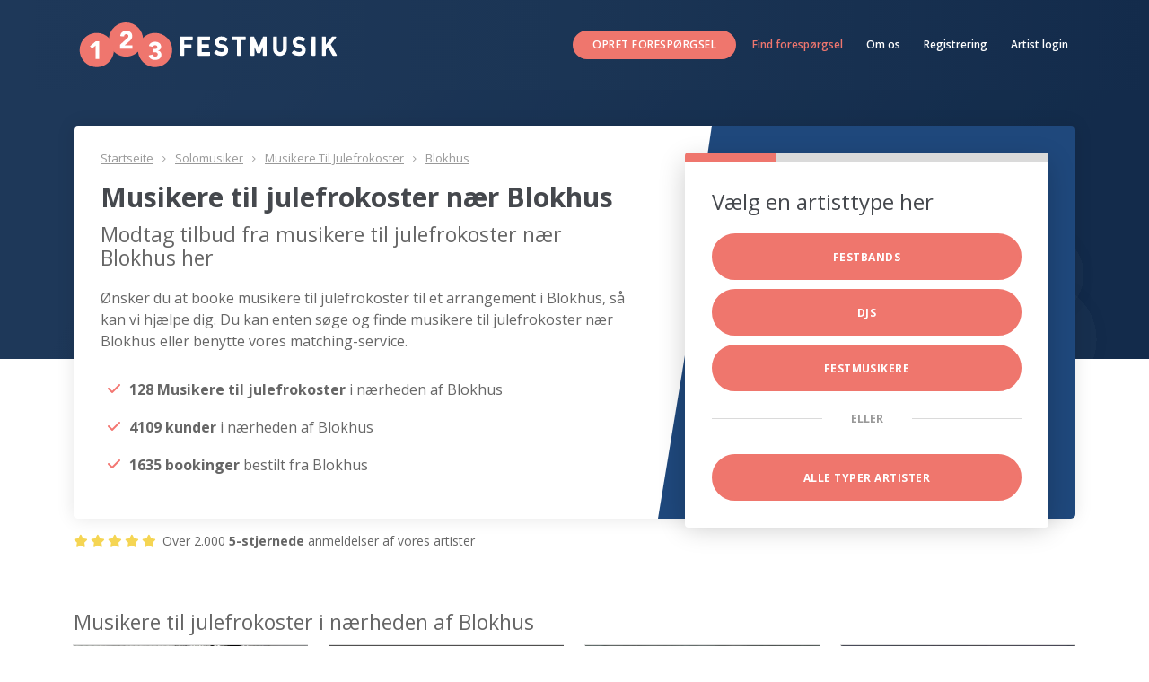

--- FILE ---
content_type: text/html; charset=utf-8
request_url: https://www.123festmusik.dk/booke-festmusiker/musikere-til-julefrokost/174/blokhus
body_size: 42325
content:

<!DOCTYPE html>
<html lang="da-DK">
<head>
    <meta charset="UTF-8">
    <meta name="viewport" content="width=device-width, initial-scale=1.0">
    <title>Musikere til julefrokoster i Blokhus - Book Her</title>
    
    <meta name="description" content="123festmusik.dk | Kæmpe udvalg af Musikere til julefrokoster i Blokhus ✓ +15 års erfaring ✓  Gratis og uforpligtende → Modtag tilbud her" />
    <meta name="keywords" content="Solomusiker,Musikere til julefrokoster,NordJylland,Blokhus" />

    <meta http-equiv="Content-Language" content="da-DK" />
    <meta name="mobile-web-app-capable" content="yes">
    <link rel="icon" type="image/ico" href="/images/favicon.ico" />
    <link rel="dns-prefetch" href="https://res.cloudinary.com">
    <link rel="dns-prefetch" href="https://festmedia.s3.amazonaws.com">
    <link rel="stylesheet" href="https://fonts.googleapis.com/css?family=Open+Sans:300,400,600,700,800">
    <link rel="stylesheet" href="https://cdnjs.cloudflare.com/ajax/libs/font-awesome/6.1.1/css/all.min.css">
    <link href="https://cdn.jsdelivr.net/npm/bootstrap@5.3.3/dist/css/bootstrap.min.css" rel="stylesheet" crossorigin="anonymous">
    <link rel="stylesheet" href="/assets/scss/styles.css?rv=02012024_151500">
    <link rel="stylesheet" href="/assets/scss/artist.css?rv=02012024_151500">
    <script src="//ajax.googleapis.com/ajax/libs/jquery/1.8.2/jquery.min.js"></script>
    <script src="//ajax.googleapis.com/ajax/libs/angularjs/1.3.2/angular.min.js"></script>
    <script src="//ajax.googleapis.com/ajax/libs/angularjs/1.3.2/angular-route.min.js"></script>
    <script src="//ajax.googleapis.com/ajax/libs/angularjs/1.2.0-rc.3/angular-resource.min.js"></script>
    <script src="/assets/js/funnel.js?rv=02012024_151500"></script>
    <script language="javascript" type="text/javascript">
!function (a, b, c) { var d = function (b, c) { this.$elem = a(b), this.$elem.data("instance", this), this.init(c) }; d.prototype = { defaults: { audioButtonClass: "ubaplayer-button", autoPlay: null, codecs: [{ name: "OGG", codec: 'audio/ogg; codecs="vorbis"' }, { name: "MP3", codec: "audio/mpeg" }], continuous: !1, controlsClass: "ubaplayer-controls", extension: null, fallbackExtension: ".mp3", fallbackFunctions: { error: null, pause: null, play: null, resume: null }, flashAudioPlayerPath: "swf/player.swf", flashExtension: ".mp3", flashObjectID: "ubaplayer-flash", loadingClass: "loading", loop: !1, playerContainer: "ubaplayer", playingClass: "playing", swfobjectPath: "js/swfobject.js", volume: .5 }, isPlaying: !1, isFlash: !1, isFallback: !1, init: function (b) { var c, d = this, e = 0; for (this.options = a.extend(!0, {}, this.defaults, b || {}), this.loadProxy = a.proxy(this.onLoaded, this), this.errorProxy = a.proxy(this.onError, this), this.endProxy = a.proxy(this.onEnded, this), this.$buttons = a("." + this.options.audioButtonClass), c = this.options.codecs.length, a("." + this.options.controlsClass).on("click", function (a) { return d.updateTrackState(a), !1 }); c > e; e++) { var f = this.options.codecs[e]; if (this.canPlay(f)) { this.options.extension = [".", f.name.toLowerCase()].join(""); break } } (!this.options.extension || this.isFlash) && (this.isFlash = !0, this.options.extension = this.options.flashExtension), this.isFlash ? (this.$elem.html("<div id='" + this.options.playerContainer + "'/>"), a.getScript(this.options.swfobjectPath, a.proxy(function () { swfobject.embedSWF(this.options.flashAudioPlayerPath, this.options.playerContainer, "0", "0", "9.0.0", "swf/expressInstall.swf", !1, !1, { id: this.options.flashObjectID }, a.proxy(this.swfLoaded, this)) }, this))) : this.options.autoPlay && this.play(this.options.autoPlay) }, pause: function () { this.isFallback ? "function" == typeof this.options.fallbackFunctions.pause && this.options.fallbackFunctions.pause() : this.isFlash ? this.audio.pauseFlash() : this.audio.pause(), this.$tgt.removeClass(this.options.playingClass), this.isPlaying = !1 }, play: function (a) { this.$tgt = a, this.currentTrack = this.getFileNameWithoutExtension(this.$tgt.attr("href")), this.isPlaying = !0, this.$tgt.addClass(this.options.loadingClass), this.$buttons.removeClass(this.options.playingClass), this.isFallback ? "function" == typeof this.options.fallbackFunctions.play && this.options.fallbackFunctions.play(this.currentTrack + this.options.fallbackExtension) : this.isFlash ? (this.audio && this.removeListeners(b), this.audio = c.getElementById(this.options.flashObjectID), this.addListeners(b), this.audio.playFlash(this.currentTrack + this.options.extension)) : (this.audio && (this.audio.pause(), this.removeListeners(this.audio)), this.audio = new Audio(""), this.addListeners(this.audio), this.audio.id = "audio", this.audio.loop = this.options.loop ? "loop" : "", this.audio.volume = this.options.volume, this.audio.src = this.currentTrack + this.options.extension, this.audio.play()) }, playing: function () { return this.isPlaying }, resume: function () { this.isFallback ? "function" == typeof this.options.fallbackFunctions.resume && this.options.fallbackFunctions.resume() : this.isFlash ? this.audio.playFlash() : this.audio.play(), this.$tgt.addClass(this.options.playingClass), this.isPlaying = !0 }, updateTrackState: function (b) { this.$tgt = a(b.target), this.$tgt.hasClass(this.options.audioButtonClass) && (!this.audio || this.audio && this.currentTrack !== this.getFileNameWithoutExtension(this.$tgt.attr("href")) ? this.play(this.$tgt) : this.isPlaying ? this.pause() : this.resume()) }, addListeners: function (b) { var c = a(b); c.on("canplay", this.loadProxy), c.on("error", this.errorProxy), c.on("ended", this.endProxy) }, removeListeners: function (b) { var c = a(b); c.off("canplay", this.loadProxy), c.off("error", this.errorProxy), c.off("ended", this.endProxy) }, onLoaded: function () { this.$buttons.removeClass(this.options.loadingClass), this.$tgt.addClass(this.options.playingClass), this.audio.play() }, onError: function () { this.$buttons.removeClass(this.options.loadingClass), this.isFlash ? this.removeListeners(b) : this.removeListeners(this.audio) }, onEnded: function () { if (this.isPlaying = !1, this.$tgt.removeClass(this.options.playingClass), this.currentTrack = "", this.isFlash ? this.removeListeners(b) : this.removeListeners(this.audio), this.options.continuous) { var c = this.$tgt.next().length ? this.$tgt.next() : a(this.options.audioButtonClass).eq(0); this.play(c) } }, canPlay: function (a) { return c.createElement("audio").canPlayType ? c.createElement("audio").canPlayType(a.codec).match(/maybe|probably/i) ? !0 : !1 : !1 }, swfLoaded: function (a) { a.success || (this.isFlash = !1, this.isFallback = !0, "function" == typeof this.options.fallbackFunctions.error && this.options.fallbackFunctions.error()), this.options.autoPlay && setTimeout(function () { this.play(this.options.autoPlay) }, 500) }, getFileNameWithoutExtension: function (a) { var b = a.split("."); return b.pop(), b.join(".") } }, a.fn.ubaPlayer = function (b, c) { return "string" == typeof b ? this.each(function () { a(this).data("instance")[b](c) }) : this.each(function () { new d(this, b) }) } }(jQuery, window, document);
 $(".QuoteBox").click(function () { $(".page-head").hide(), $("#tp").hide(), $("#mc").addClass("Fixed"), $("html, body").animate({ scrollTop: $("#mc").offset().top }, 2e3) }), $(function () { $("#close").click(function () { return !!confirm("Er du sikker, vil du stoppe?") && ($(".QuoteBox").removeClass("Fixed"), $(".page-head").show(), $("#tp").show(), !1) }), $(".artistVideoLinkText").jqueryVideoLightning({ autoplay: 1, backdrop_color: "#ddd", backdrop_opacity: .6, glow: 20, glow_color: "#000", autoclose: !1 }) });
function setCookie(e, o, n) { var t = new Date; t.setTime(t.getTime() + 24 * n * 60 * 60 * 1e3); var i = "expires=" + t.toUTCString(); document.cookie = e + "=" + o + ";" + i + ";path=/" } function getCookie(e) { for (var o = e + "=", n = decodeURIComponent(document.cookie).split(";"), t = 0; t < n.length; t++) { for (var i = n[t]; " " == i.charAt(0);)i = i.substring(1); if (0 == i.indexOf(o)) return i.substring(o.length, i.length) } return "" } function handle(e, o, n) { ("function" == typeof e.onerror && "fail" === n || 0 === e.width) && (e.src = o, e.className = "artistImg img-responsive") } $(document).ready(function () { "true" === getCookie("cookie-consent") && $("#cookie-consent-dialog").hide(), $("#accept-cookies").click(function () { setCookie("cookie-consent", "true", 30), $("#cookie-consent-dialog").hide() }), $(".sf").click(function () { $("#mc").addClass("Fixed"), $(".page-head").css("display", "none") }) });
(function (w, d, s, l, i) {
        w[l] = w[l] || []; w[l].push({
            'gtm.start':
                new Date().getTime(), event: 'gtm.js'
        }); var f = d.getElementsByTagName(s)[0],
            j = d.createElement(s), dl = l != 'dataLayer' ? '&l=' + l : ''; j.async = true; j.src =
                'https://www.googletagmanager.com/gtm.js?id=' + i + dl; f.parentNode.insertBefore(j, f);
        })(window, document, 'script', 'dataLayer', 'GTM-MFT2JC6');
 var cc = 'dk';
 var Data = {"MainCategory":[{"user_category_id":2,"ProfileUrl":"https://www.123festmusik.dk/","Name":"Festbands","CssClassName":"col-md-4","UserCount":1170,"LogoImage":"logo-123festbands.png","BadgeImage":"badge_Festbands.png","MusicIcon":"hmid_Festbands.png","ContactUsText":"Kontakt os","SingularName":"Festband","TitleImage":"festband.jpg","CategoryDescription":"Skal du have en fed fest, der skal fyres af med et brag, så er det et rigtigt festband, du skal have fat i!"},{"user_category_id":3,"ProfileUrl":"https://www.123festmusik.dk/","Name":"DJs","CssClassName":"col-md-4","UserCount":378,"LogoImage":"logo-123festdjs.png","BadgeImage":"badge_DJs.png","MusicIcon":"hmid_DJs.png","ContactUsText":"Kontakt mig","SingularName":"DJ","TitleImage":"dj.jpg","CategoryDescription":"Har du brug for en fest, hvor du har brug for en der hele tiden sørger for den gode stemning, så prøv en dj."},{"user_category_id":4,"ProfileUrl":"https://www.123festmusik.dk/","Name":"Festmusikere","CssClassName":"col-md-4","UserCount":489,"LogoImage":"logo-123festmusiker.png","BadgeImage":"badge_Festmusikere.png","MusicIcon":"hmid_Festmusikere.png","ContactUsText":"Kontakt mig","SingularName":"Solomusiker","TitleImage":"festmusiker.jpg","CategoryDescription":"Vi har et stort udvalg af festmusikere. Prøv at tjekke det ud allerede i dag og book den bedste kandidat."}],"EventTypes":[{"ID":75,"Name":"18 års fødselsdag"},{"ID":76,"Name":"30 års fødselsdag"},{"ID":77,"Name":"40 års fødselsdag"},{"ID":78,"Name":"50 års fødselsdag"},{"ID":79,"Name":"60 års fødselsdag"},{"ID":80,"Name":"70 års fødselsdag"},{"ID":81,"Name":"80 års fødselsdag"},{"ID":82,"Name":"90 års fødselsdag"},{"ID":7,"Name":"Anden fest"},{"ID":6,"Name":"Bryllup"},{"ID":85,"Name":"Byfest"},{"ID":73,"Name":"Diamantbryllup"},{"ID":3,"Name":"Firmafest"},{"ID":87,"Name":"Fredagsbar"},{"ID":1,"Name":"Fødselsdag"},{"ID":74,"Name":"Guldbryllup"},{"ID":86,"Name":"Havnefest"},{"ID":5,"Name":"Julefrokost"},{"ID":110,"Name":"Kobberbryllup"},{"ID":2,"Name":"Konfirmation"},{"ID":84,"Name":"Nytårsaften"},{"ID":88,"Name":"Oktoberfest"},{"ID":83,"Name":"Reception"},{"ID":89,"Name":"Sankt Hans"},{"ID":90,"Name":"Sommerfest"},{"ID":4,"Name":"Sølvbryllup"},{"ID":8,"Name":"Temafest"}],"Budget":[{"ID":1,"Name":"< 3000"},{"ID":2,"Name":"3000 - 4500"},{"ID":8,"Name":"4500 - 6000"},{"ID":3,"Name":"6000 - 9000"},{"ID":4,"Name":"9000 - 12000"},{"ID":5,"Name":"12000 - 15000"},{"ID":6,"Name":"15000 - 20000"},{"ID":7,"Name":"20000 - 50000"}],"Areas":[{"ID":9,"Name":"Bornholm"},{"ID":4,"Name":"Fyn"},{"ID":3,"Name":"København"},{"ID":8,"Name":"Lollandfalster"},{"ID":6,"Name":"NordJylland"},{"ID":2,"Name":"Sjælland"},{"ID":5,"Name":"Sydjylland"},{"ID":1,"Name":"Vestjylland"},{"ID":7,"Name":"Århus og omegn"}],"Genre":[{"ID":1,"Name":"Allround Partyband"},{"ID":11,"Name":"Bluesband"},{"ID":12,"Name":"Country/folk/irish"},{"ID":3,"Name":"Coverband"},{"ID":19,"Name":"Disc-jockey for de voksne"},{"ID":5,"Name":"DJ eller mobildiskotek"},{"ID":14,"Name":"Duo eller trio"},{"ID":15,"Name":"Harmonika/Spillemand"},{"ID":7,"Name":"Jazzband"},{"ID":13,"Name":"Jukebox/Karoke anlæg"},{"ID":2,"Name":"Klassisk musik"},{"ID":6,"Name":"Kor"},{"ID":4,"Name":"Middagspianist"},{"ID":16,"Name":"Morgenmusikere"},{"ID":10,"Name":"Original musik"},{"ID":9,"Name":"Rockband"},{"ID":17,"Name":"Salsa/reggae/latin"},{"ID":18,"Name":"Solomusiker"},{"ID":8,"Name":"Unplugged"}],"GenreWithCategory":[{"CategoryID":2,"ID":1,"Name":"Allround Partyband"},{"CategoryID":2,"ID":2,"Name":"Klassisk musik"},{"CategoryID":2,"ID":3,"Name":"Coverband"},{"CategoryID":2,"ID":6,"Name":"Kor"},{"CategoryID":2,"ID":7,"Name":"Jazzband"},{"CategoryID":2,"ID":9,"Name":"Rockband"},{"CategoryID":2,"ID":10,"Name":"Original musik"},{"CategoryID":2,"ID":11,"Name":"Bluesband"},{"CategoryID":2,"ID":12,"Name":"Country/folk/irish"},{"CategoryID":2,"ID":16,"Name":"Morgenmusikere"},{"CategoryID":2,"ID":17,"Name":"Salsa/reggae/latin"},{"CategoryID":4,"ID":4,"Name":"Middagspianist"},{"CategoryID":3,"ID":5,"Name":"DJ eller mobildiskotek"},{"CategoryID":3,"ID":13,"Name":"Jukebox/Karoke anlæg"},{"CategoryID":3,"ID":19,"Name":"Disc-jockey for de voksne"},{"CategoryID":4,"ID":8,"Name":"Unplugged"},{"CategoryID":4,"ID":14,"Name":"Duo eller trio"},{"CategoryID":4,"ID":15,"Name":"Harmonika/Spillemand"},{"CategoryID":4,"ID":18,"Name":"Solomusiker"},{"CategoryID":2,"ID":103,"Name":"Bryllupsbands"},{"CategoryID":2,"ID":104,"Name":"Bands til julefrokost"},{"CategoryID":2,"ID":105,"Name":"Bands til firmafest"},{"CategoryID":2,"ID":106,"Name":"Bands til privatfest"},{"CategoryID":2,"ID":107,"Name":"Tyrolerorkester"},{"CategoryID":2,"ID":108,"Name":"Bands til oktoberfest"},{"CategoryID":2,"ID":109,"Name":"Soul/Funk/Groove"},{"CategoryID":2,"ID":110,"Name":"Countrybands"},{"CategoryID":3,"ID":111,"Name":"DJ´s til Fødselsdage"},{"CategoryID":3,"ID":112,"Name":"DJ´s til konfirmationer"},{"CategoryID":3,"ID":113,"Name":"DJ´s til bryllupper"},{"CategoryID":3,"ID":114,"Name":"DJ´s til firmafester"},{"CategoryID":3,"ID":115,"Name":"DJ´s til julefrokoster"},{"CategoryID":3,"ID":116,"Name":"Ungdomsdjs"},{"CategoryID":4,"ID":117,"Name":"Guitarister"},{"CategoryID":4,"ID":118,"Name":"Saxofonister"},{"CategoryID":4,"ID":119,"Name":"sangerinder"},{"CategoryID":4,"ID":120,"Name":"Bryllupssangere"},{"CategoryID":4,"ID":121,"Name":"Musiker til guldbryllup"},{"CategoryID":4,"ID":122,"Name":"Musiker til sølvbryllup"},{"CategoryID":4,"ID":123,"Name":"Tysk schlager musik"},{"CategoryID":4,"ID":124,"Name":"Dansk top musik"}],"MonthNames":["Januar","Februar","Marts","April","Maj","Juni","Juli","August","September","Oktober","November","December"]};</script>
 <script id="CookieConsent" src="https://policy.app.cookieinformation.com/uc.js" data-culture="DA" data-gcm-version="2.0" type="text/javascript"></script>

    <script type="text/javascript">

        var _sourcePageIndex = 102;
    </script>

</head>
<body>
    <header class="page-head category-hdr">
    <nav class="navbar navbar-expand-lg bg-body-tertiary">
        <div class="container">
            <a class="navbar-brand brand-logo" href="https://www.123festmusik.dk"><img src="/images/dk/logo-wt.svg" alt="123festmusik.dk - 2616 bands, dj&#39;s og solomusikere. Book online her"></a>
            <button class="navbar-toggler" type="button" data-bs-toggle="collapse" data-bs-target="#navbarNav"
                    aria-controls="navbarNav" aria-expanded="false" aria-label="Toggle navigation">
                <span class="navbar-toggler-icon"></span>
            </button>
            <div class="collapse navbar-collapse" id="navbarNav">
                <ul class="navbar-nav ms-auto rd-navbar-nav">
                    <li class="nav-item">
                        <a class="btn btn-primary btn-sm sf" href="#quote">Opret foresp&#248;rgsel</a>
                    </li>
                    <li class="nav-item">
                        <a class="nav-link active" aria-current="page" href="/enquiries/delete">Find forespørgsel</a>
                    </li>
                    <li class="nav-item">
                        <a class="nav-link" href="/home/aboutus">Om os</a>
                    </li>
                    <li class="nav-item">
                        <a class="nav-link" href="/home/register">Registrering</a>
                    </li>
                    <li class="nav-item">
                        <a class="nav-link" href="/home/signin">Artist login</a>
                    </li>
                </ul>
            </div>
        </div>
    </nav>
</header>
<main ng-app="createEnquiryApp">  <section class="pageBanner">
        <div class="container">
            <div class="Points-con">
                <div class="row no-gutters">
                    <div class="col-xs-12 col-md-7">
                        <div class="TextColumn">

                            <ul class="Breadcrumb BeforeMainHeader mb-3">
                                <li><a href="/">Startseite</a></li>
                                <li class="text-capitalize"><a href="/festmusikere">Solomusiker</a></li>
                                <li class="text-capitalize"><a href="/book/musikere-til-julefrokost">Musikere til julefrokoster</a></li>
                                <li><a href="/booke-festmusiker/musikere-til-julefrokost/174/blokhus">Blokhus</a></li>
                            </ul>
                            <h1>Musikere til julefrokoster nær Blokhus</h1> 
                            <h2>Modtag tilbud fra musikere til julefrokoster nær Blokhus her</h2>
                            <p>Ønsker du at booke musikere til julefrokoster til et arrangement i Blokhus, så kan vi hjælpe dig. Du kan enten søge og finde musikere til julefrokoster nær Blokhus eller benytte vores matching-service.</p>
                            
<div class="areaStatistics">
    <ul class="CustomBullet Check Orange ExtraSpace">
        <li><i class="fas fa-check Bullet"></i><strong> 128  Musikere til julefrokoster </strong>i n&#230;rheden af  Blokhus </li>
        <li><i class="fas fa-check Bullet"></i><strong>4109  kunder</strong> i n&#230;rheden af  Blokhus</li>
        <li><i class="fas fa-check Bullet"></i><strong>1635  bookinger</strong> bestilt fra   Blokhus</li>
    </ul>
</div>
                        </div>
                    </div>
                    <div class="col-xs-12 col-md-5">
                        <div class="QuoteBox" ng-controller="UserCategoriesCtrl">
                            <div class="Content">
                                <div class="Inner">
                                    <div class="row no-gutters Layout">
                                        <div class="col-xs-12">
                                            <div class="ProgressBar">
                                                <div style="width: 25%;"></div>
                                            </div>
                                            <div class="FormContainer">
                                                <span class="Headline">Vælg en artisttype her</span>


                                                <div class="btn btn-primary btn-block offset-top-10 ng-binding ct " ng-click="SetVal(userCategory.user_category_id,$index,'/usertypes',101)" ng-class="{active: $index == selected}" ng-repeat="userCategory in userCategories">
                                                    {{userCategory.Name}}
                                                </div>

                                                <div class="SeparatorText"><span>eller</span></div>
                                                <button class="btn btn-primary btn-block offset-top-10" ng-click="SetVal(0,$index,'/usertypes',101)">
                                                    Alle typer artister
                                                </button>
                                            </div>
                                        </div>
                                    </div>
                                </div>
                            </div>
                        </div>
                    </div>
                </div>
                <div class="ReviewWidget">
                    <i class="fas fa-star"></i><i class="fas fa-star"></i><i class="fas fa-star"></i><i class="fas fa-star"></i><i class="fas fa-star"></i> Over 2.000 <strong>5-stjernede</strong> anmeldelser af vores artister
                </div>
            </div>
        </div>
    </section>
    <section class="section-30">
        <div class="container">
            <div class="row">
                <div class="col-md-12">
                    <h2 class="list-header">Musikere til julefrokoster i n&#230;rheden af Blokhus</h2>
                </div>
            </div>
            <div class="row listings-row artists offset-lg-top-10">
                    <div class="col-sm-6 col-md-4 col-lg-3 mb-3">
                        <div class="grid-element grid-element-outline outline-on-hover">
                            <div class="artistHeader img imgLiquid text-center">
                                <a class="artistImageHref" target="_blank" href="/os2dinduo">

                                    <img loading="lazy" id="i14372" alt="os2dinduo" class="artistImg img-responsive"
                                         src="https://res.cloudinary.com/partymusic/image/upload/w_300/v1626293869/dk/os2-din-duo-2-14372.webp"
                                         onerror="handle(this,'../images/photo_not_available.png','fail')">

                                    <div class="artistLabels">
                                        <div class="label label-primary">ProArtist</div>
                                    </div>
                                </a>
                            </div>
                            <div class="artistBody">
                                <div class="artistRating text-center">
                                        <span class="help-block rating rating-5">(12)</span>
                                </div>
                                <div class="artistInfo text-center">
                                    <div class="artistTitle h5 help-block">
                                        <a target="_blank" id="nOs2 Din Duo"
                                           href="/os2dinduo">Os2 Din Duo</a>
                                    </div>
                                    <span class="artistHomeCity small help-block"><strong>&#197;rhus</strong></span>
                                    <p class="artistDescription small">Festen kan ikke g&#248;res om s&#229; derfor er det vigtig at alt spiller !</p>
                                </div>
                            </div>
                            <div class="artistFooter text-center">
                                <div class="artistVideo help-block">
  <a class="artistVideoLink help-block">
                                            <span class="artistVideoIcon icon icon-xs-variant-2 icon-primary fa fa-video-camera"></span>
                                            <span class="video-target">
                                                <span class="artistVideoLinkText small" data-video-id="y-KC8NvGprOeg">
                                                    Klik for at se video
                                                </span>
                                            </span>
                                        </a>
                                </div>
                                <span id="p14372" class="artistPrice price price-xs help-block">
                                    <span>Pris:</span>
                                    Kr. 5.000 - 15.000
                                </span>
                                <a target="_blank" class="btn btn-sm btn-primary btn-block offset-top-0"
                                   href="/os2dinduo">Kontakt artisten</a>
                            </div>
                        </div>
                    </div>
                    <div class="col-sm-6 col-md-4 col-lg-3 mb-3">
                        <div class="grid-element grid-element-outline outline-on-hover">
                            <div class="artistHeader img imgLiquid text-center">
                                <a class="artistImageHref" target="_blank" href="/dfinomusik">

                                    <img loading="lazy" id="i14711" alt="dfinomusik" class="artistImg img-responsive"
                                         src="https://res.cloudinary.com/partymusic/image/upload/w_300/v1699797898/dk/dfino-bossen-spil-loppen-2-14711.webp"
                                         onerror="handle(this,'../images/photo_not_available.png','fail')">

                                    <div class="artistLabels">
                                        <div class="label label-success">ProArtist</div>
                                    </div>
                                </a>
                            </div>
                            <div class="artistBody">
                                <div class="artistRating text-center">
                                        <span class="help-block rating rating-4">(6)</span>
                                </div>
                                <div class="artistInfo text-center">
                                    <div class="artistTitle h5 help-block">
                                        <a target="_blank" id="nD&#39;Fino Musik &quot;Band, Trio, Duo&quot;"
                                           href="/dfinomusik">D&#39;Fino Musik &quot;Band, Trio, Duo&quot;</a>
                                    </div>
                                    <span class="artistHomeCity small help-block"><strong>Svenstrup J / Fars&#248;</strong></span>
                                    <p class="artistDescription small">God musik til hygge og dans, tilpasset netop din Fest.</p>
                                </div>
                            </div>
                            <div class="artistFooter text-center">
                                <div class="artistVideo help-block">
  <a class="artistVideoLink help-block">
                                            <span class="artistVideoIcon icon icon-xs-variant-2 icon-primary fa fa-video-camera"></span>
                                            <span class="video-target">
                                                <span class="artistVideoLinkText small" data-video-id="y-rkYiToDmoyw">
                                                    Klik for at se video
                                                </span>
                                            </span>
                                        </a>
                                </div>
                                <span id="p14711" class="artistPrice price price-xs help-block">
                                    <span>Pris:</span>
                                    Kr. 3.500 - 14.000
                                </span>
                                <a target="_blank" class="btn btn-sm btn-primary btn-block offset-top-0"
                                   href="/dfinomusik">Kontakt artisten</a>
                            </div>
                        </div>
                    </div>
                    <div class="col-sm-6 col-md-4 col-lg-3 mb-3">
                        <div class="grid-element grid-element-outline outline-on-hover">
                            <div class="artistHeader img imgLiquid text-center">
                                <a class="artistImageHref" target="_blank" href="/sax">

                                    <img loading="lazy" id="i14360" alt="sax" class="artistImg img-responsive"
                                         src="https://res.cloudinary.com/partymusic/image/upload/w_300/v1574791367/dk/jens-sax-2-14360.webp"
                                         onerror="handle(this,'../images/photo_not_available.png','fail')">

                                    <div class="artistLabels">
                                        <div class="">ProArtist</div>
                                    </div>
                                </a>
                            </div>
                            <div class="artistBody">
                                <div class="artistRating text-center">
                                        <span class="help-block rating rating-4">(5)</span>
                                </div>
                                <div class="artistInfo text-center">
                                    <div class="artistTitle h5 help-block">
                                        <a target="_blank" id="nJens Sax"
                                           href="/sax">Jens Sax</a>
                                    </div>
                                    <span class="artistHomeCity small help-block"><strong>Glesborg</strong></span>
                                    <p class="artistDescription small">autentisk cover-musik  solo eller duo  Virkelig bredt repertoire go` til tema-fester</p>
                                </div>
                            </div>
                            <div class="artistFooter text-center">
                                <div class="artistVideo help-block">
  <a class="artistVideoLink help-block">
                                            <span class="artistVideoIcon icon icon-xs-variant-2 icon-primary fa fa-video-camera"></span>
                                            <span class="video-target">
                                                <span class="artistVideoLinkText small" data-video-id="y-KGrNysPU8o0">
                                                    Klik for at se video
                                                </span>
                                            </span>
                                        </a>
                                </div>
                                <span id="p14360" class="artistPrice price price-xs help-block">
                                    <span>Pris:</span>
                                    Prisklasse ikke specificeret
                                </span>
                                <a target="_blank" class="btn btn-sm btn-primary btn-block offset-top-0"
                                   href="/sax">Kontakt artisten</a>
                            </div>
                        </div>
                    </div>
                    <div class="col-sm-6 col-md-4 col-lg-3 mb-3">
                        <div class="grid-element grid-element-outline outline-on-hover">
                            <div class="artistHeader img imgLiquid text-center">
                                <a class="artistImageHref" target="_blank" href="/phamusik">

                                    <img loading="lazy" id="i7623" alt="phamusik" class="artistImg img-responsive"
                                         src="https://res.cloudinary.com/partymusic/image/upload/w_300/v1446322248/dk/per-hoej-andersen-2-7623.webp"
                                         onerror="handle(this,'../images/photo_not_available.png','fail')">

                                    <div class="artistLabels">
                                        <div class="">ProArtist</div>
                                    </div>
                                </a>
                            </div>
                            <div class="artistBody">
                                <div class="artistRating text-center">
                                </div>
                                <div class="artistInfo text-center">
                                    <div class="artistTitle h5 help-block">
                                        <a target="_blank" id="nPer H&#248;j Andersen"
                                           href="/phamusik">Per H&#248;j Andersen</a>
                                    </div>
                                    <span class="artistHomeCity small help-block"><strong>Vejle</strong></span>
                                    <p class="artistDescription small">Festmusiker</p>
                                </div>
                            </div>
                            <div class="artistFooter text-center">
                                <div class="artistVideo help-block">
  <a class="artistVideoLink help-block">
                                            <span class="artistVideoIcon icon icon-xs-variant-2 icon-primary fa fa-video-camera"></span>
                                            <span class="video-target">
                                                <span class="artistVideoLinkText small" data-video-id="KXb2qnv9pvc">
                                                    Klik for at se video
                                                </span>
                                            </span>
                                        </a>
                                </div>
                                <span id="p7623" class="artistPrice price price-xs help-block">
                                    <span>Pris:</span>
                                    Kr. 3.000 - 6.000
                                </span>
                                <a target="_blank" class="btn btn-sm btn-primary btn-block offset-top-0"
                                   href="/phamusik">Kontakt artisten</a>
                            </div>
                        </div>
                    </div>
            </div>

        </div>
    </section>
    <section class="section-30 LatestEnquryContainer">
        <div class="BeforeContentBox"></div>
        <div class="container">
            <div class="row">
                <div class="col-md-12">
                    <div class="card ContentBox">
                        <div class="row">
                            <div class="col-md-12">
                                <h3>Dette er den seneste kunde henvendelse i  Blokhus</h3>
                                <p></p>
                            </div>
                        </div>
                    </div>
                </div>
            </div>
        </div>
    </section>
    <section class="section-30 HowToContainer">
        <div class="container">
            <h2>Brug systemet bedst</h2>
            <div class="row">
                <div class="col-md-4">
                    <div class="card shadow-sm">
                        <div class="card-body">
                            <h5 class="card-title"><span>1</span> 1) Send os dine festinformationer</h5>
                            <div class="card-text">
                                <p>Nederst p&#229; denne side kan du indsende dine krav til hvad festbandet skal kunne</p>
                                <p>Dvs. hvorn&#229;r skal de spille, hvor meget m&#229; de koste og hvilken musik skal de spille</p>
                            </div>
                        </div>
                    </div>
                </div>
                <div class="col-md-4">
                    <div class="card shadow-sm">
                        <div class="card-body">
                            <h5 class="card-title"><span>2</span> 2) Modtag gratis tilbud</h5>
                            <div class="card-text">
                                <p>N&#229;r vi har modtaget disse informationer vil vi matche dig op med de bedste bands til fest</p>
                                <p>Dette g&#248;r vi ved at sammenligne med mere end 20.000 andre kunder og hvad de har v&#230;ret tilfredse med at booke, det g&#248;r vi ved at sammenligne med mere end 20.000 andre kunder og hvad de har v&#230;ret tilfredse med at booke</p>
                            </div>
                        </div>
                    </div>
                </div>
                <div class="col-md-4">
                    <div class="card shadow-sm">
                        <div class="card-body">
                            <h5 class="card-title"><span>3</span> 3) Book den bedste og FEST</h5>
                            <div class="card-text">
                                <p>Dermed kan du stille og roligt sammenligne hvilke festbands der er de bedste og giver dig det bedste tilbud</p>
                                <p>Brug ogs&#229; artisternes anmeldelser til at se hvad andre kunder har sagt om deres pr&#230;stationer</p>
                            </div>
                        </div>
                    </div>
                </div>
            </div>
        </div>
    </section>
    
    <section>
        <div id="mc" class="QuoteBox">
            <a id="close" class="ExitButton" href="#/home"><i class="fas fa-times"></i></a>
            <header class="header">
                <strong>Modtag tilbud</strong> fra fantastiske musikere her
            </header>
            <div class="Content container-fluid">
                <div class="row">
                    <div class="Inner">
                        <div class="Inner" ng-view="ng-view">
                        </div>
                    </div>
                </div>
            </div>
        </div>
    </section>
</main>
<footer class="PageFooter">
    <div class="container">
        <div class="row">
            <div class="col-md-3">
                <span class="WidgetTitle">123festmusik</span>
                <p>
                    c/o Eventzone ApS, Nørregade 49 <br/>
7500 Holstebro, Denmark <br/>
CVR: 43349414
                </p>
            </div>
            <div class="col-md-3">
                <span class="WidgetTitle">Information</span>
                <p>
                    <a href="/home/faq" class="text-truncate">FAQ</a><br>
                    <a href="/home/termsandconditions" class="text-truncate">Regler og betingelser</a><br>
                    <a href="/home/news" class="text-truncate">Blog</a><br>
                    <a href="/home/contact" class="text-truncate">Kontakt</a>
                </p>
            </div>
            <div class="col-md-3">
                <p class="LanguageList">
                    <a href="https://www.123festmusik.dk" class="text-truncate">
                        <img src="/images/dk.png" alt=" 123festmusik.dk">
                        123festmusik.dk
                    </a><br>
                    <a href="https://www.123festmusik.se" class="text-truncate">
                        <img src="/images/se.png" alt="123festmusik.se">
                        123festmusik.se
                    </a><br>
                    <a href="https://www.123partymusik.de" class="text-truncate">
                        <img src="/images/de.png" alt=" 123partymusik.de">
                        123partymusik.de
                    </a><br>
                    <a href="https://www.123partymusik.at" class="text-truncate">
                        <img src="/images/at.png" alt=" 123partymusik.at">
                        123partymusik.at
                    </a><br>
                    <a href="https://www.123partymusik.ch" class="text-truncate">
                        <img src="/images/ch.png" alt=" 123partymusik.ch">
                        123partymusik.ch
                    </a><br>
                </p>
            </div>
            <div class="col-md-3">
                <span class="WidgetTitle">F&#248;lg os her</span>
                <p class="SocialList">
                    <a href="https://www.facebook.com/123festmusik">
                        <span><i class="fa fa-facebook-square" aria-hidden="true"></i> </span> Facebook
                    </a><br>
                    <a href="https://www.instagram.com/123festmusik.dk/">
                        <span><i class="fa fa-instagram" aria-hidden="true"></i></span> Instagram
                    </a>
                </p>
            </div>
        </div>
        <hr>
        <div class="footer-copyrt">
            <img class="Logo" src="/images/dk/logo-wt.svg"
                 alt="123festmusik.dk - 2616 bands, dj&#39;s og solomusikere. Book online her">
            <div>
                © 2025 Alle rettigheder forbeholdt 123festmusik.dk 
            </div>
        </div>
    </div>
</footer>
<a href="#" id="ui-to-top" class="ui-to-top fa fa-angle-up"></a>
<script src="https://cdn.jsdelivr.net/npm/bootstrap@5.3.3/dist/js/bootstrap.bundle.min.js" integrity="sha384-YvpcrYf0tY3lHB60NNkmXc5s9fDVZLESaAA55NDzOxhy9GkcIdslK1eN7N6jIeHz" crossorigin="anonymous"></script>
<script src="/assets/js/main.js?rv=02012024_151500"></script>
<script src="/assets/js/videoLightning.min.js?rv=02012024_151500"></script>
    <script type="text/javascript">
    $(function () {

         $("#close").click(function () {
                 if (confirm('Er du sikker, vil du stoppe?')) {
                 $(".QuoteBox").removeClass("Fixed");
                    $(".page-head").show();
                    $("#tp").show();
                    $("#tp").show();
                    return false;
                } else {
                   return false;
                }
         });


        $(".artistVideoLinkText").jqueryVideoLightning({
            autoplay: 1,
            backdrop_color: "#ddd",
            backdrop_opacity: 0.6,
            glow: 20,
            glow_color: "#000",
            autoclose: false
        });


    });

    </script>

<script>
    document.addEventListener('DOMContentLoaded', function () {
        const toTopButton = document.getElementById('ui-to-top');
        function checkScroll() {
            if (window.scrollY > window.innerHeight) {
                toTopButton.classList.add('active');
            } else {
                toTopButton.classList.remove('active');
            }
        }
        window.addEventListener('scroll', checkScroll);
        checkScroll();
    });
</script>
</body>
</html>


--- FILE ---
content_type: text/html; charset=utf-8
request_url: https://www.123festmusik.dk/templates/test/usercategories
body_size: 1178
content:
<div id="UserCategoriesCtrl" class="row no-gutters Layout" ng-controller="UserCategoriesCtrl">
   <div class="col-md-7">
        <div class="ProgressBar">
            <div style="width: 25%;"></div>
        </div>
        <div class="FormContainer">
            <div class="PageNumber">
                <strong>Step 1</strong> ud af 4
            </div>
            <span class="Headline">V&#230;lg en artisttype her</span>
            <div class="btn btn-primary btn-block offset-top-10 ng-binding ct interaction" data-element-id="{{userCategory.user_category_id}}" data-page-id="{{data_page_id}}" ng-click="SetVal(userCategory.user_category_id,$index,'/usertypes')" ng-class="{active: $index == selected}" ng-repeat="userCategory in userCategories">
                {{userCategory.Name}}
            </div>
            <div class="SeparatorText"><span>eller</span></div>
            <div class="btn btn-primary btn-block offset-top-10 ng-binding ct interaction" data-element-id="6" data-page-id="{{data_page_id}}" ng-click="SetVal(0,$index,'/usertypes')">Alle typer artister</div>
        </div>
    </div>
    <div class="col-md-5">
        <div class="InfoContainer">           
                <span class="Headline">S&#229;dan v&#230;lger du:</span>
                <p> Klik på en overordnet kategori her til venstre. I næste step kan du vælge specifikke artisttyper, som du ønsker tilbud fra.   
</p>
<p>
På 123festmusik findes det største udvalg af musikere i Danmark, så du kan finde musik til enhver anledning. 
</p>          
        </div>
    </div>
</div>


--- FILE ---
content_type: text/css
request_url: https://www.123festmusik.dk/assets/scss/styles.css?rv=02012024_151500
body_size: 30984
content:
@charset "UTF-8";
body {
  font-family: "Open Sans", sans-serif;
  color: #666;
  margin: 0px;
  padding: 0;
}

@font-face {
  font-family: FontAwesome;
  src: url("../fonts/fontawesome-webfont.eot?v=4.6.3");
  src: url("../fonts/fontawesome-webfont.eot?#iefix&v=4.6.3") format("embedded-opentype"), url("../fonts/fontawesome-webfont.woff2?v=4.6.3") format("woff2"), url("../fonts/fontawesome-webfont.woff?v=4.6.3") format("woff"), url("../fonts/fontawesome-webfont.ttf?v=4.6.3") format("truetype"), url("../fonts/fontawesome-webfont.svg?v=4.6.3#fontawesomeregular") format("svg");
  font-weight: 400;
  font-style: normal;
}

.fa {
  display: inline-block;
  font: normal normal normal 14px/1 FontAwesome;
  font-size: inherit;
  text-rendering: auto;
  -webkit-font-smoothing: antialiased;
  -moz-osx-font-smoothing: grayscale;
}

a {
  background-color: transparent;
}

a:active, a:hover {
  outline: 0;
}

a, a:active, a:focus {
  color: #666;
}

.font-weight-300 {
  font-weight: 300;
}

.font-weight-400 {
  font-weight: 400;
}

.font-weight-600 {
  font-weight: 600;
}

.font-weight-700 {
  font-weight: 700;
}

.font-weight-800 {
  font-weight: 800;
}

.label {
  display: inline;
  padding: .2em .6em .3em;
  font-size: 75%;
  font-weight: 700;
  line-height: 1;
  color: #fff;
  text-align: center;
  white-space: nowrap;
  vertical-align: baseline;
  border-radius: .25em;
}

.label:empty {
  display: none;
}

.btn .label {
  position: relative;
  top: -1px;
}

a.label:focus, a.label:hover {
  color: #fff;
  text-decoration: none;
  cursor: pointer;
}

.label-default {
  background-color: #a9a9a9;
}

.label-default[href]:focus, .label-default[href]:hover {
  background-color: #8f8f8f;
}

.label-primary {
  background-color: #ef766d;
}

.label-primary[href]:focus, .label-primary[href]:hover {
  background-color: #ef3732;
}

.label-success {
  background-color: #5cb85c;
}

.label-success[href]:focus, .label-success[href]:hover {
  background-color: #449d44;
}

.label-info {
  background-color: #5bc0de;
}

.label-info[href]:focus, .label-info[href]:hover {
  background-color: #31b0d5;
}

.label-warning {
  background-color: #f0ad4e;
}

.label-warning[href]:focus, .label-warning[href]:hover {
  background-color: #ec971f;
}

.label-danger {
  background-color: #d9534f;
}

.label-danger[href]:focus, .label-danger[href]:hover {
  background-color: #c9302c;
}

.badge {
  display: inline-block;
  min-width: 10px;
  padding: 3px 7px;
  font-size: 12px;
  font-weight: 700;
  color: #fff;
  line-height: 1;
  vertical-align: middle;
  white-space: nowrap;
  text-align: center;
  background-color: #a9a9a9;
  border-radius: 10px;
}

.badge:empty {
  display: none;
}

.btn .badge {
  position: relative;
  top: -1px;
}

.help-block {
  display: block;
  margin-top: 5px;
  margin-bottom: 10px;
}

.btn-link {
  color: #666;
  font-weight: 400;
  border-radius: 0;
}

.btn-link, .btn-link.active, .btn-link:active, .btn-link[disabled],
fieldset[disabled] .btn-link {
  background-color: transparent;
  -webkit-box-shadow: none;
  box-shadow: none;
}

.btn-link, .btn-link:active, .btn-link:focus, .btn-link:hover {
  border-color: transparent;
}

.btn-link:focus, .btn-link:hover {
  color: #ef766d;
  text-decoration: none;
  background-color: transparent;
}

.btn-link[disabled]:focus, .btn-link[disabled]:hover, fieldset[disabled] .btn-link:focus, fieldset[disabled] .btn-link:hover {
  color: #a9a9a9;
  text-decoration: none;
}

.btn-group-lg > .btn, .btn-lg {
  padding: 17px 47px;
  font-size: 22px;
  line-height: 1.33333;
  border-radius: 40px;
}

.btn-group-sm > .btn, .btn-sm {
  padding: 5px 20px;
  font-size: 12px;
  line-height: 1.5;
  border-radius: 3px;
}

.btn-group-xs > .btn, .btn-xs {
  padding: 6px 14.8px;
  font-size: 12px;
  line-height: 1.5;
  border-radius: 3px;
}

.btn-block {
  display: block;
  width: 100%;
}

.h1, .h2, .h3, .h4, .h5, .h6, h1, h2, h3, h4, h5, h6 {
  margin-top: 0;
  margin-bottom: 0;
  font-family: 'Open Sans',sans-serif;
  font-weight: 700;
  color: #45484d;
}

.h1 a, .h2 a, .h3 a, .h4 a, .h5 a, .h6 a, h1 a, h2 a, h3 a, h4 a, h5 a, h6 a {
  display: inline;
  font: inherit;
  letter-spacing: inherit;
  -webkit-transition: .33s all ease;
  transition: .33s all ease;
}

.h1 a, .h1 a:active, .h1 a:focus, .h2 a, .h2 a:active, .h2 a:focus, .h3 a, .h3 a:active, .h3 a:focus,
.h4 a, .h4 a:active, .h4 a:focus, .h5 a, .h5 a:active, .h5 a:focus, .h6 a, .h6 a:active, .h6 a:focus,
h1 a, h1 a:active, h1 a:focus, h2 a, h2 a:active, h2 a:focus, h3 a, h3 a:active, h3 a:focus, h4 a,
h4 a:active, h4 a:focus, h5 a, h5 a:active, h5 a:focus, h6 a, h6 a:active, h6 a:focus {
  color: #45484d;
}

.h1 a:hover, .h2 a:hover, .h3 a:hover, .h4 a:hover, .h5 a:hover, .h6 a:hover, h1 a:hover,
h2 a:hover, h3 a:hover, h4 a:hover, h5 a:hover, h6 a:hover {
  color: #ef766d;
}

.h1, h1 {
  font-size: 30px;
  line-height: 1.2;
}

.h2, h2 {
  font-size: 23px;
  line-height: 1.4;
}

.h3, h3 {
  font-size: 20px;
  line-height: 1.2;
}

.h4, h4 {
  font-size: 18px;
  line-height: 1.2;
}

.h5, h5 {
  font-size: 18px;
  font-weight: 400;
  line-height: 1.35;
}

.h6, h6 {
  font-family: 'Open Sans', sans-serif;
  font-size: 16px;
  font-weight: 400;
  line-height: 1.5;
}

h2 {
  padding: 0;
  font-size: 23px;
  line-height: 26px;
  font-weight: 400;
  color: #666;
}

.small, small {
  font-size: 12px;
  line-height: 18px;
}

code {
  padding: 5px 7px;
  font-size: 75%;
  color: #d9534f;
  background-color: #ecebe4;
  border-radius: 2px;
}

.mark, mark {
  color: #fff;
  background-color: #b6a779;
  padding: .1em .5em;
}

.icon-primary {
  color: #ef766d;
}

a:hover > .icon-primary {
  color: #45484d;
}

a:hover > .icon-facebook.icon-circle {
  color: #fff;
  background: #395b98;
  border-color: #395b98;
}

a:hover > .icon-twitter.icon-circle {
  color: #fff;
  background: #2ca7e0;
  border-color: #2ca7e0;
}

a:hover > .icon-google.icon-circle {
  color: #fff;
  background: #da563e;
  border-color: #da563e;
}

.btn-normal {
  padding-top: 16px;
  padding-bottom: 14px;
  font-size: 12px;
}

.button {
  border-radius: 35px;
}

.btn-block {
  display: block;
  width: 100%;
}

.btn {
  font-family: 'Open Sans', sans-serif;
  font-size: 12px;
  font-weight: 700;
  text-transform: uppercase;
  letter-spacing: .04em;
  border-radius: 35px;
  border: 2px solid;
  -webkit-transition: .3s ease-out;
  transition: .3s ease-out;
  outline: 0 !important;
}

.btn:active, .btn:active:focus, .btn:focus {
  outline: 0;
}

.btn.active, .btn:active {
  -webkit-box-shadow: none;
  box-shadow: none;
}

.btn-primary {
  background-color: #ef766d;
  border-radius: 50px;
  border-color: #ef766d;
  color: #ffffff;
}

.btn-primary:hover, .btn-primary:active, .btn-primary:focus {
  background-color: #45484d;
  border-color: #45484d;
  color: #ffffff !important;
}

.btn-action {
  background-color: #1f7ef2;
  border-radius: 50px;
  border-color: #1f7ef2;
  color: #ffffff;
}

.btn-action:hover, .btn-action:active, .btn-action:focus {
  background-color: #0a58ca;
  border-color: #0a58ca;
  color: #ffffff !important;
}

.text-center {
  text-align: center;
}

.container:after, .container:before {
  content: " ";
  display: table;
}

.container:after {
  clear: both;
}

.grid-element-outline {
  position: relative;
}

.grid-element-outline:before {
  content: '';
  position: absolute;
  top: 0;
  right: 0;
  bottom: -1px;
  left: -1px;
  z-index: -1;
  border: 1px solid #e0e0e0;
}

.grid-element-outline:hover::before {
  border: 1px solid #ef2e28;
}

.brand-logo {
  position: relative;
  max-width: 300px;
}

.brand-logo img {
  width: 100%;
  max-height: 50px;
}

.page-head {
  position: relative;
  z-index: 2;
  background-color: #fff;
}

.page-head.category-hdr {
  background: -webkit-gradient(linear, left top, right top, color-stop(1%, #1e3859), color-stop(50%, #1b3555), to(#132b4b));
  background: linear-gradient(to right, #1e3859 1%, #1b3555 50%, #132b4b 100%);
}

.navbar.bg-body-tertiary {
  background-color: transparent !important;
  padding: 20px 16px;
}

.rd-navbar-transparent {
  position: absolute;
  top: 0;
  right: 0;
  left: 0;
  height: 100px;
}

.navbar-nav.rd-navbar-nav {
  -webkit-box-align: center;
      -ms-flex-align: center;
          align-items: center;
}

.navbar-nav.rd-navbar-nav > li:not(:last-child) {
  margin-right: 10px;
}

.navbar-nav.rd-navbar-nav > li > a {
  color: #fff;
  font-size: 12px;
  font-weight: 600;
  padding-left: 20px;
  padding-right: 20px;
}

.navbar-nav.rd-navbar-nav > li > a.nav-link.active {
  color: #ef766e !important;
}

.navbar-nav.rd-navbar-nav > li > a:hover {
  color: #ef766e;
}

select::-ms-expand {
  display: none;
}

.no-gutters {
  margin: 0;
}

.no-gutters > div {
  padding: 0;
}

.gutter-10 {
  margin: 0 -5px -10px -5px;
}

.gutter-10 > div {
  padding: 0 5px 10px 5px;
}

.gutter-20 {
  margin: 0 -10px -20px -10px;
}

.gutter-20 > div {
  padding: 0 10px 20px 10px;
}

.pageBanner {
  position: relative;
  z-index: 1;
}

.pageBanner::before {
  content: "";
  position: absolute;
  width: 100%;
  height: 300px;
  background: url(/images/bg.svg) center top -2px no-repeat;
  background-size: cover;
  z-index: 0;
}

.pageBanner .FormContainer .btn {
  padding-top: 16px;
  padding-bottom: 14px;
  font-size: 12px;
}

.modal-content {
  background-color: rgba(13, 51, 98, 0.96);
}

.QuoteBox.Fixed {
  position: fixed;
  top: 0;
  left: 0;
  bottom: 0;
  right: 0;
  background-color: rgba(13, 51, 98, 0.96);
  overflow-y: scroll;
  z-index: 1010;
}

.QuoteBox.Fixed .Header {
  background-color: transparent;
}

.QuoteBox.Fixed .Content {
  background-color: transparent;
}

.QuoteBox .Header {
  background-color: #0d3362;
  color: #fff;
  font-size: 36px;
  line-height: 36px;
  text-align: center;
  text-shadow: 1px 1px 3px rgba(0, 0, 0, 0.3);
  padding: 40px 20px 50px 20px;
}

.QuoteBox .Content {
  background-color: #1f487c;
  padding: 0 20px 40px 20px;
}

.QuoteBox .Inner {
  max-width: 960px;
  margin: 0 auto;
}

.QuoteBox .Layout {
  position: relative;
  top: -20px;
}

.QuoteBox .ProgressBar {
  position: relative;
  height: 10px;
  background-color: #dadada;
  border-radius: 4px 4px 0 0;
  overflow: hidden;
  z-index: 6;
}

.QuoteBox .ProgressBar > div {
  position: absolute;
  left: 0;
  top: 0;
  bottom: 0;
  background-color: #ef766e;
}

.QuoteBox .FormContainer {
  background-color: #fff;
  padding: 30px;
  border-radius: 0 0 4px 4px;
  -webkit-box-shadow: 0 0 30px rgba(0, 0, 0, 0.2);
          box-shadow: 0 0 30px rgba(0, 0, 0, 0.2);
  position: relative;
  z-index: 5;
  margin-bottom: -10px;
}

.QuoteBox .FormContainer .Headline {
  font-size: 24px;
  line-height: 30px;
  display: block;
  margin-bottom: 20px;
  color: #45484d;
}

.QuoteBox .SeparatorText {
  border-top: 1px solid #dadada;
  height: 30px;
  margin-top: 30px;
}

.QuoteBox .SeparatorText > span {
  font-size: 12px;
  line-height: 12px;
  color: #999;
  text-align: center;
  display: block;
  width: 100px;
  margin: 0 auto;
  background-color: #fff;
  margin-top: -6px;
  text-transform: uppercase;
  font-weight: 700;
}

.QuoteBox .InfoContainer {
  background-color: #f0f0f0;
  padding: 30px;
  margin-top: 10px;
  position: relative;
  z-index: 4;
  border-radius: 0 4px 4px 0;
}

.QuoteBox .InfoContainer .Headline {
  font-size: 21px;
  line-height: 21px;
  color: #777;
  font-weight: 700;
  display: block;
  margin-bottom: 20px;
}

.QuoteBox .InfoContainer p {
  font-size: 16px;
  line-height: 28px;
  color: #777;
}

.QuoteBox label {
  display: block;
  border-radius: 2px;
  background-color: #f0f0f0;
  padding: 8px 8px 10px 8px;
  font-size: 14px;
  line-height: 14px;
  overflow: auto;
  -webkit-transition: .2s;
  transition: .2s;
  cursor: pointer;
  margin: 0 0 10px 0;
}

.QuoteBox label:hover {
  background-color: #eaeaea;
}

.QuoteBox label input {
  display: block;
  position: relative;
  top: 3px;
  float: left;
  margin-right: 6px;
}

.QuoteBox label span {
  float: left;
  margin-top: 3px;
}

.QuoteBox .Navigation {
  margin-top: 30px;
}

.InputLabel {
  display: block;
  font-size: 14px;
  margin: 0 0 2px 0;
}

.InputBasics {
  border: 1px solid #DADADA;
  display: block;
  padding: 7px;
  margin: 0;
  width: 100%;
  font-size: 14px;
  -webkit-transition: 0.2s;
  transition: 0.2s;
  color: #000;
}

.InputBasics::-webkit-input-placeholder {
  color: #CFCFCF;
}

.InputBasics:-ms-input-placeholder {
  color: #CFCFCF;
}

.InputBasics::-ms-input-placeholder {
  color: #CFCFCF;
}

.InputBasics::placeholder {
  color: #CFCFCF;
}

.InputBasics:focus {
  border: 1px solid #AAAAAA;
  -webkit-box-shadow: 0 0 10px rgba(0, 0, 0, 0.08);
          box-shadow: 0 0 10px rgba(0, 0, 0, 0.08);
}

.Input_Date_Control {
  border: 1px solid #DADADA;
  display: block;
  padding: 6px;
  margin: 1px;
  width: 31%;
  float: left;
  font-size: 14px;
  -webkit-transition: 0.2s;
  transition: 0.2s;
  color: #000;
}

.redErrorMessagetext {
  color: #ff0000;
  font-weight: 700;
  font-size: 12px;
}

.greentext {
  color: #228b22;
  font-weight: 700;
}

.redtext {
  color: #ff0000;
  font-weight: 700;
}

.ph-num {
  display: -webkit-box;
  display: -ms-flexbox;
  display: flex;
  -webkit-box-align: center;
      -ms-flex-align: center;
          align-items: center;
  gap: 5px;
}

.pr-0 {
  padding-right: 0px !important;
}

.country_code {
  height: 100%;
  border: 1px solid #dadada;
  padding: 6px;
  background: #fafafa;
}

.ExitButton {
  display: none;
  position: absolute;
  right: 20px;
  top: 20px;
  width: 30px;
  height: 30px;
  line-height: 30px;
  text-align: center;
  border-radius: 50%;
  color: #fff;
  cursor: pointer;
}

.ExitButton:hover {
  background-color: #fff;
  color: #0d3362;
}

.Fixed .ExitButton {
  display: block;
}

.PageNumber {
  float: right;
  padding: 11px 14px;
  background-color: #f0f0f0;
  font-size: 12px;
  line-height: 12px;
  border-radius: 4px;
}

.Points-con .QuoteBox {
  position: relative;
  height: 100%;
}

.Points-con .QuoteBox:before {
  content: "";
  position: absolute;
  left: 0;
  top: 0;
  bottom: 0;
  border-left: 30px solid #fff;
  border-top: 200px solid #fff;
  border-right: 30px solid #1f487c;
  border-bottom: 182px solid #1f487c;
}

.QuoteBox .header {
  background-color: #0d3362;
  color: #fff;
  font-size: 36px;
  line-height: 36px;
  text-align: center;
  text-shadow: 1px 1px 3px rgba(0, 0, 0, 0.3);
  padding: 40px 20px 50px 20px;
}

.QuoteBox .Content {
  background-color: #1f487c;
  padding: 0 20px 40px 20px;
  height: 100%;
}

.QuoteBox .Inner {
  max-width: 960px;
  margin: 0 auto;
}

.QuoteBox .Layout {
  position: relative;
  top: -20px;
}

.QuoteBox .ProgressBar {
  position: relative;
  height: 10px;
  background-color: #dadada;
  border-radius: 4px 4px 0 0;
  overflow: hidden;
  z-index: 6;
}

.QuoteBox .ProgressBar > div {
  position: absolute;
  left: 0;
  top: 0;
  bottom: 0;
  background-color: #ef766d;
}

.QuoteBox .FormContainer {
  background-color: #fff;
  padding: 30px;
  border-radius: 0 0 4px 4px;
  -webkit-box-shadow: 0 0 30px rgba(0, 0, 0, 0.2);
          box-shadow: 0 0 30px rgba(0, 0, 0, 0.2);
  position: relative;
  z-index: 5;
  margin-bottom: -10px;
}

.QuoteBox .FormContainer .btn {
  padding-top: 16px;
  padding-bottom: 14px;
  font-size: 12px;
}

.QuoteBox .FormContainer .form-check {
  border-radius: 2px;
  background-color: #f0f0f0;
  padding: 10px 8px 10px 8px;
  font-size: 14px;
  line-height: 14px;
  cursor: pointer;
  margin: 0 0 10px 0;
}

.QuoteBox .FormContainer .form-check label {
  margin: 0px;
  padding: 0px;
}

.QuoteBox .FormContainer .form-check:hover {
  background-color: #eaeaea;
}

.QuoteBox .FormContainer .form-check .form-check-input {
  margin-left: 0;
  margin-right: 10px;
  position: relative;
  top: -2px;
}

.QuoteBox .FormContainer .Headline {
  font-size: 24px;
  line-height: 30px;
  display: block;
  margin-bottom: 20px;
  color: #45484d;
}

.QuoteBox .SeparatorText {
  border-top: 1px solid #dadada;
  height: 30px;
  margin-top: 30px;
}

.QuoteBox .SeparatorText > span {
  font-size: 12px;
  line-height: 12px;
  color: #999;
  text-align: center;
  display: block;
  width: 100px;
  margin: 0 auto;
  background-color: #fff;
  margin-top: -6px;
  text-transform: uppercase;
  font-weight: 700;
}

.QuoteBox .InfoContainer {
  background-color: #f0f0f0;
  padding: 30px;
  margin-top: 10px;
  position: relative;
  z-index: 4;
  border-radius: 0 4px 4px 0;
}

.QuoteBox .InfoContainer .Headline {
  font-size: 21px;
  line-height: 21px;
  color: #777;
  font-weight: 700;
  display: block;
  margin-bottom: 20px;
}

.QuoteBox .InfoContainer p {
  font-size: 16px;
  line-height: 28px;
  color: #777;
}

.QuoteBox label {
  display: block;
  border-radius: 2px;
  background-color: #f0f0f0;
  padding: 8px 8px 10px 8px;
  font-size: 14px;
  line-height: 14px;
  overflow: auto;
  -webkit-transition: .2s;
  transition: .2s;
  cursor: pointer;
  margin: 0 0 10px 0;
}

.QuoteBox label:hover {
  background-color: #eaeaea;
}

.QuoteBox label input {
  display: block;
  float: left;
  margin-right: 6px;
}

.QuoteBox label span {
  float: left;
  margin-top: 3px;
}

.QuoteBox .Navigation {
  margin-top: 30px;
}

.Points-con .QuoteBox .Layout {
  margin: 0;
  top: initial;
}

.Points-con .QuoteBox .Layout .FormContainer {
  margin-bottom: -40px;
}

.Points-con .QuoteBox .Content {
  padding: 30px 30px 0 30px;
  border-radius: 0 5px 5px 0;
}

.Points-con {
  border-radius: 5px;
  -webkit-box-shadow: 0 0 20px rgba(0, 0, 0, 0.1);
          box-shadow: 0 0 20px rgba(0, 0, 0, 0.1);
  margin-top: 40px;
  z-index: 900;
  position: relative;
  margin-bottom: 80px;
}

.Points-con .TextColumn {
  padding: 30px;
  background-color: #fff;
  border-radius: 5px 0 0 5px;
}

ul.CustomBullet {
  list-style: none;
}

ul.CustomBullet li {
  position: relative;
}

ul.CustomBullet.ExtraSpace {
  padding-top: 10px;
}

ul.CustomBullet.ExtraSpace li {
  margin-bottom: 18px;
}

ul.CustomBullet.Orange li .Bullet {
  color: #f37671;
}

ul.CustomBullet li .Bullet {
  position: absolute;
  left: -24px;
  font-family: "Font Awesome 5 Free";
}

ul.CustomBullet li i.fas.Bullet {
  top: 3px;
}

.ReviewWidget i.fa-star {
  color: #f5d553;
  margin-right: 3px;
}

.ReviewWidget {
  position: absolute;
  left: 0;
  bottom: -35px;
  font-size: 14px;
}

.Points-con .TextColumn h1 {
  font-size: 30px;
  line-height: 36px;
  margin: 0 0 10px 0;
}

.Points-con .TextColumn h2 {
  padding: 0;
  font-size: 23px;
  line-height: 26px;
  font-weight: 400;
  margin: 5px 0 12px 0 !important;
  color: #666;
}

.Points-con .TextColumn h3 {
  font-size: 18px;
  margin: 22px 0 10px 0;
}

.Points-con .TextColumn p {
  margin: 20px 0 20px 0;
}

html .offset-top-0 {
  margin-top: 0;
}

html .offset-top-10 {
  margin-top: 10px;
}

.section-30 {
  padding-top: 10px;
  padding-bottom: 30px;
}

.grid-element {
  padding: 12px 5px;
}

.artists .artistImageHref {
  position: relative;
  width: 100%;
  height: 100%;
  display: block;
}

.artists .artistImg {
  width: 100%;
  visibility: visible !important;
}

.artists .artistLabels {
  position: absolute;
  bottom: 5px;
  left: 5px;
}

.artists .artistBody {
  height: 11em;
}

.artists .artistFooter {
  height: 6em;
}

.artists .artistRating {
  display: -webkit-box;
  display: -ms-flexbox;
  display: flex;
  -webkit-box-align: center;
      -ms-flex-align: center;
          align-items: center;
  gap: 5px;
  -webkit-box-pack: center;
      -ms-flex-pack: center;
          justify-content: center;
  padding: 10px 0;
  font-size: 14px;
}

.artists .artistInfo {
  min-height: 10em;
}

.artists .artistTitle {
  margin-top: 0;
  max-height: 2.8em;
  overflow: hidden;
  margin-bottom: 0px;
}

.artists .artistTitle a {
  text-decoration: none;
}

.artists .artistTitle a:hover {
  text-decoration: none;
}

.artists .artistHomeCity {
  margin-top: 0;
}

.artists .price,
.price {
  font-size: 14px;
  height: 1.4em;
}

.artists .artistVideo {
  height: 1.4em;
}

.artists .artistVideo .artistVideoLink {
  text-decoration: none;
}

.artists .artistVideo .artistVideoLink:hover {
  color: #ef766d;
}

.artists .artistVideo .video-target {
  margin-left: 5px;
  cursor: pointer;
}

.l-moreArtists {
  padding-top: 20px;
}

.l-moreArtists .btn {
  text-decoration: none;
  padding: 10px 28px;
}

.loader-new img {
  margin-right: 8px;
}

.artistsTop10 .artistBody {
  height: 11em;
}

.artistsTop10 .artistFooter {
  height: 4em;
}

.artistsTop10 .artistInfo {
  min-height: 10em;
}

.rating {
  font: 400 14px/18px FontAwesome;
  padding-left: .5em;
}

.rating:before {
  cursor: default;
  color: #f5be2b;
  letter-spacing: .5em;
}

.rating-0:before {
  content: "";
}

.rating-1:before {
  content: "";
}

.rating-2:before {
  content: "";
}

.rating-3:before {
  content: "";
}

.rating-4:before {
  content: "";
}

.rating-5:before {
  content: "";
}

.rating-sm {
  padding-left: 10px;
}

.rating-sm:before {
  font-size: 18px;
  line-height: 1;
  letter-spacing: .18em;
}

.rating-md {
  padding-left: 14px;
}

.rating-md:before {
  font-size: 30px;
  line-height: 1;
  letter-spacing: .38em;
}

.rating-left {
  padding-left: 0;
}

.price {
  font-family: Lato, Helvetica, Arial, sans-serif;
  font-size: 18px;
  font-weight: 700;
  line-height: 1.3;
  color: #545454;
  margin-top: 5px;
  margin-bottom: 5px;
}

.price-group > * {
  display: inline-block;
  vertical-align: baseline;
}

.price-group > * + * {
  margin-left: 10px;
}

* + .price-group {
  margin-top: 17px;
}

.price-sm {
  font-family: "Libre Baskerville", "Times New Roman", Times, serif;
  font-size: 20px;
  font-weight: 700;
}

.price-bigger {
  font-family: Lato, Helvetica, Arial, sans-serif;
  font-size: 22px;
  font-weight: 700;
}

.price-md {
  font-size: 24px;
}

.price-lg {
  font-size: 32px;
  font-weight: 700;
}

.grid-element-fill {
  background: #ecebe4;
}

.lead {
  margin-bottom: 24px;
  font-size: 18px;
  font-weight: 300;
  line-height: 1.4;
}

.LinkList h3 {
  margin: 0;
  padding: 0;
  font-weight: 400;
}

.LinkList a {
  font-size: 16px;
  text-decoration: none;
  line-height: 16px;
  padding: 12px;
  display: inline-block;
  background-color: #f0f0f0;
  color: #666;
  margin: 0 0 2px 0;
  width: 100%;
}

.LinkList a:hover {
  background-color: #dadada;
  color: #000;
}

.LinkList h3 a {
  background-color: #1d3758;
  color: #fff;
}

.LinkList h3 a:hover {
  background-color: #0b1d35;
  color: #fff;
}

.LinkList h3.area {
  background-color: #1d3758;
  color: #fff;
  display: inline-block;
  line-height: 16px;
  padding: 12px;
}

.WhiteLinks li a {
  background-color: #fff;
}

.col-count-2 {
  -webkit-column-count: 2;
  column-count: 2;
}

.col-count-3 {
  -webkit-column-count: 3;
  column-count: 3;
}

.accordion {
  margin-top: 20px;
}

.accordion .accordion-button {
  background-color: #ecebe4;
  font-weight: 600;
  -webkit-box-shadow: none;
          box-shadow: none;
}

.accordion .accordion-button:not(.collapsed) {
  background-color: #ecebe4;
}

.accordion .accordion-button:focus {
  -webkit-box-shadow: none;
          box-shadow: none;
}

.accordion .accordion-item {
  margin-bottom: 10px;
}

.PageFooter {
  background-color: #322c36;
  color: #ccc;
  padding: 40px 0 80px 0;
}

.PageFooter hr {
  border-color: #555;
  margin-bottom: 40px;
}

.PageFooter a {
  color: #aaa;
  text-decoration: none;
}

.PageFooter a:hover {
  color: #ef766d;
}

.PageFooter .WidgetTitle {
  font-size: 18px;
  font-weight: 700;
  display: block;
  margin-bottom: 10px;
}

.PageFooter p {
  line-height: 32px;
}

.LanguageList img {
  display: inline-block;
  margin-right: 5px;
}

.SocialList span {
  width: 20px;
  display: inline-block;
}

.PageFooter .Logo {
  max-width: 220px;
}

.PageFooter .footer-copyrt {
  display: -webkit-box;
  display: -ms-flexbox;
  display: flex;
  -webkit-box-align: center;
      -ms-flex-align: center;
          align-items: center;
  -webkit-box-pack: justify;
      -ms-flex-pack: justify;
          justify-content: space-between;
}

.ui-to-top.active {
  line-height: 40px;
}

.ui-to-top {
  position: fixed;
  width: 40px;
  height: 40px;
  font-size: 16px;
  line-height: 38px;
  border-radius: 50%;
  position: fixed;
  right: 15px;
  bottom: 15px;
  overflow: hidden;
  text-align: center;
  text-decoration: none;
  z-index: 20;
  -webkit-transition: .3s all ease;
  transition: .3s all ease;
  -webkit-transform: translateY(100px);
  transform: translateY(100px);
}

.ui-to-top,
.ui-to-top:active,
.ui-to-top:focus {
  color: #fff;
  background: #ef766e;
}

.ui-to-top:hover {
  color: #fff;
  background: #bbb5a0;
}

.ui-to-top:focus {
  outline: 0;
}

.ui-to-top.active {
  -webkit-transform: translateY(0);
  transform: translateY(0);
}

.mobile .ui-to-top,
.tablet .ui-to-top {
  display: none !important;
}

.fa-angle-up::before {
  content: "\f106";
  font: normal normal normal 14px/1 FontAwesome;
}

ul.Breadcrumb {
  list-style-type: none;
  margin: 0;
  padding: 0;
  overflow: auto;
  font-size: 13px;
  margin-top: -3px;
  margin-bottom: 3px;
}

ul.Breadcrumb li {
  float: left;
}

ul.Breadcrumb li:after {
  display: inline-block;
  margin: 0 10px;
  font-family: FontAwesome;
  content: "\f105";
  font-size: 11px;
  color: #999;
}

ul.Breadcrumb li:last-child:after {
  display: none;
}

ul.Breadcrumb li a {
  color: #999;
}

.BeforeContentBox {
  height: 140px;
  background-color: #1F487C;
  margin-bottom: -80px;
}

.ContentBox {
  padding: 20px;
  border-radius: 5px;
  -webkit-box-shadow: 0 0 30px rgba(0, 0, 0, 0.1);
          box-shadow: 0 0 30px rgba(0, 0, 0, 0.1);
  background-color: #fff;
  margin-bottom: 40px;
  border-bottom: 7px solid #1f487c;
}

.ContentBox h2 {
  padding: 0;
  font-size: 23px;
  line-height: 26px;
  font-weight: 400;
  margin: 35px 0 12px 0 !important;
  color: #666;
}

.ContentBox h3 {
  font-size: 18px;
  margin: 22px 0 10px 0;
}

.ContentBox.PaddingSmall {
  padding: 20px;
}

.ContentBox.PaddingSmall hr {
  margin: 40px -20px;
}

.ContentBox hr {
  border-color: #f0f0f0;
  margin: 40px -40px;
}

.WhiteLinks li a {
  background-color: #fff;
}

.LinkList a {
  font-size: 16px;
  line-height: 16px;
  padding: 12px;
  display: inline-block;
  background-color: #f0f0f0;
  color: #666;
  margin: 0 0 2px 0;
  width: 100%;
}

.LinkList a:hover {
  background-color: #dadada;
  color: #000;
}

.LinkList h3 a {
  background-color: #1d3758;
  color: #fff;
}

.LinkList h3 a:hover {
  background-color: #0b1d35;
  color: #fff;
}

.LinkList h3.area {
  background-color: #1d3758;
  color: #fff;
  display: inline-block;
  line-height: 16px;
  padding: 12px;
}

.area-list {
  display: -webkit-box;
  display: -ms-flexbox;
  display: flex;
  gap: 20px;
  -ms-flex-wrap: wrap;
      flex-wrap: wrap;
}

.area-list li {
  width: calc(24% - 10px);
}

.breadcrumb li a {
  text-decoration: none;
}

.breadcrumb li a:hover {
  text-decoration: underline;
}

.list-header {
  padding: 0;
  font-size: 23px;
  line-height: 26px;
  font-weight: 400;
  margin: 35px 0 12px 0;
}

.LatestEnquryContainer {
  padding: 40px 0 20px;
  background-color: transparent;
}

.LatestEnquryContainer h3 {
  font-size: 18px;
  margin: 0px 0 10px 0;
}

.HowToContainer {
  padding: 20px 0 40px;
}

.HowToContainer h2 {
  padding: 0;
  margin-bottom: 20px;
  font-size: 28px;
  line-height: 26px;
  font-weight: 400;
}

.HowToContainer .card {
  border: 1px solid #eaeaea;
}

.HowToContainer .card h5 {
  font-weight: 600;
  margin-bottom: 20px;
}

.HowToContainer .card h5 span {
  display: inline-block;
  width: 30px;
  height: 30px;
  background-color: #1F487C;
  color: #ffffff;
  margin-right: 5px;
  text-align: center;
  line-height: 30px;
  border-radius: 50px;
  font-size: 16px;
}

.HowToContainer .card .card-text {
  color: #666;
}

.areas-header {
  font-size: 30px;
  margin-bottom: 25px;
}

@media (min-width: 480px) {
  .h2, h2 {
    font-size: 26px;
  }
  .h3, h3 {
    font-size: 22px;
  }
  .h4, h4 {
    font-size: 20px;
    line-height: 1.35;
  }
  .h6, h6 {
    font-size: 18px;
    line-height: 1.44;
  }
  .ui-to-top {
    right: 40px;
    bottom: 40px;
  }
}

@media (min-width: 768px) {
  .grid-element {
    padding: 15px 10px;
  }
  .artistHeader {
    margin-left: -10px;
    margin-right: -10px;
    margin-top: -15px;
    height: 200px;
    overflow: hidden;
  }
  .h1, h1 {
    font-size: 40px;
  }
  .h2, h2 {
    font-size: 32px;
  }
  .h3, h3 {
    font-size: 28px;
  }
  .h5, h5 {
    font-size: 20px;
  }
  .col-count-sm-1 {
    -webkit-column-count: unset;
    column-count: unset;
  }
  .col-count-sm-2 {
    -webkit-column-count: 2;
    column-count: 2;
  }
  .col-count-sm-3 {
    -webkit-column-count: 3;
    column-count: 3;
  }
}

@media (min-width: 992px) {
  .grid-element {
    padding: 25px 15px;
  }
  .artistHeader {
    margin-left: -15px;
    margin-right: -15px;
    margin-top: -28px;
    height: 150px;
    overflow: hidden;
  }
  .h1, h1 {
    font-size: 50px;
  }
  .h2, h2 {
    line-height: 1.15789;
    font-size: 38px;
  }
  .h3, h3 {
    line-height: 1.26667;
    font-size: 30px;
  }
  .price-lg {
    font-size: 38px;
  }
  .col-count-md-1 {
    -webkit-column-count: unset;
    column-count: unset;
  }
  .col-count-md-2 {
    -webkit-column-count: 2;
    column-count: 2;
  }
  .col-count-md-3 {
    -webkit-column-count: 3;
    column-count: 3;
  }
}

@media (min-width: 1200px) {
  .grid-element {
    padding: 29px 15px 29px 15px;
  }
  .col-count-lg-2 {
    -webkit-column-count: 2;
    column-count: 2;
  }
  .col-count-lg-3 {
    -webkit-column-count: 3;
    column-count: 3;
  }
  .col-count-lg-4 {
    -webkit-column-count: 4;
    column-count: 4;
  }
}

@media (max-width: 991px) {
  .container, .container-md, .container-sm {
    max-width: 90%;
  }
  .page-head .navbar .container {
    position: relative;
    padding: 0px;
  }
  .page-head .navbar .container::before {
    width: 100%;
  }
  .page-head .navbar .navbar-collapse {
    position: absolute;
    top: 60px;
    width: 100%;
    left: 0px;
    border-radius: 10px;
    z-index: 999;
    background-color: #1d3757;
    padding: 20px;
  }
  .page-head .navbar .navbar-toggler {
    border: 1px solid #ffffff;
    background-color: #fff;
    position: absolute;
    right: 0;
  }
  .page-head .navbar .navbar-toggler:focus {
    -webkit-box-shadow: none;
            box-shadow: none;
  }
  .area-list li {
    width: calc(32% - 10px);
  }
}

@media (max-width: 767px) {
  .Points-con {
    margin-bottom: 30px;
  }
  .product {
    width: 100%;
    max-width: 400px;
    margin-left: auto;
    margin-right: auto;
  }
  .lead {
    font-size: 24px;
  }
  .Points-con .QuoteBox:before {
    display: none;
  }
  .Points-con .QuoteBox .Content {
    position: relative;
    top: -30px;
    border-radius: 0 0px 5px 5px;
  }
  .ReviewWidget {
    position: relative;
    bottom: 0;
    padding: 30px;
    top: 6px;
  }
  .QuoteBox .InfoContainer {
    border-radius: 0 0px 5px 5px;
    top: -10px;
  }
  .PageFooter .footer-copyrt {
    -ms-flex-wrap: wrap;
        flex-wrap: wrap;
    gap: 30px;
    -webkit-box-pack: center;
        -ms-flex-pack: center;
            justify-content: center;
    text-align: center;
  }
  .area-list li {
    width: calc(48% - 10px);
  }
}

@media (max-width: 480px) {
  .brand-logo {
    max-width: 180px;
  }
  .Points-con {
    margin-top: 10px;
  }
  .area-list li {
    width: calc(100% - 0px);
  }
}
/*# sourceMappingURL=styles.css.map */

--- FILE ---
content_type: text/css
request_url: https://www.123festmusik.dk/assets/scss/artist.css?rv=02012024_151500
body_size: 27731
content:
@charset "UTF-8";
body {font-family: "Open Sans", sans-serif;  color: #666;  margin: 0px;  padding: 0;}

@font-face {
  font-family: FontAwesome;
  src: url("../fonts/fontawesome-webfont.eot?v=4.6.3");
  src: url("../fonts/fontawesome-webfont.eot?#iefix&v=4.6.3") format("embedded-opentype"), url("../fonts/fontawesome-webfont.woff2?v=4.6.3") format("woff2"), url("../fonts/fontawesome-webfont.woff?v=4.6.3") format("woff"), url("../fonts/fontawesome-webfont.ttf?v=4.6.3") format("truetype"), url("../fonts/fontawesome-webfont.svg?v=4.6.3#fontawesomeregular") format("svg");
  font-weight: 400;
  font-style: normal;
}

*, ::after, ::before { box-sizing: border-box;}
.no-gutters > div {padding: 0;}
html .offset-top-0 {margin-top: 0;}
html .offset-top-10 { margin-top: 10px;}
.small, small { font-size: 12px; line-height: 16px;}

.fa { display: inline-block; font: normal normal normal 14px/1 FontAwesome; font-size: inherit; text-rendering: auto;-webkit-font-smoothing: antialiased;
  -moz-osx-font-smoothing: grayscale;}
.fa-angle-up::before {content: "\f106";font: normal normal normal 14px/1 FontAwesome;}

.badge {display: inline-block;min-width: 10px; padding: 3px 7px; font-size: 12px; font-weight: 700; color: #fff; line-height: 1;
  vertical-align: middle; white-space: nowrap; text-align: center; background-color: #a9a9a9; border-radius: 10px;}
.badge:empty { display: none;}
.btn .badge { position: relative; top: -1px;}
.InputLabel { display: block; font-size: 14px; margin: 0 0 2px 0;}
.InputBasics { border: 1px solid #DADADA; display: block; padding: 7px; margin: 0; width: 100%; font-size: 14px;
  -webkit-transition: 0.2s; transition: 0.2s; color: #000;}

.InputBasics::-webkit-input-placeholder { color: #CFCFCF;}
.InputBasics:-ms-input-placeholder { color: #CFCFCF;}
.InputBasics::-ms-input-placeholder {color: #CFCFCF;}
.InputBasics::placeholder { color: #CFCFCF;}
.InputBasics:focus { border: 1px solid #AAAAAA; -webkit-box-shadow: 0 0 10px rgba(0, 0, 0, 0.08);box-shadow: 0 0 10px rgba(0, 0, 0, 0.08);}

.Input_Date_Control {border: 1px solid #DADADA; display: block; padding: 6px; margin: 1px; width: 31%; float: left;
  font-size: 14px; -webkit-transition: 0.2s; transition: 0.2s; color: #000;}
.redErrorMessagetext { color: #ff0000; font-weight: 700; font-size: 12px;}
.greentext {color: #228b22; font-weight: 700;}
.redtext { color: #ff0000; font-weight: 700;}
.ph-num { display: flex; -webkit-box-align: center; -ms-flex-align: center; align-items: center; gap: 5px;}
.pr-0 { padding-right: 0px !important;}
.country_code { height: 100%; border: 1px solid #dadada; padding: 6px; background: #fafafa;}

a {background-color: transparent;}
a:active, a:hover { outline: 0;}
a, a:active, a:focus { color: #666;}
.font-weight-300 {  font-weight: 300;}
.font-weight-400 {  font-weight: 400;}
.font-weight-600 {  font-weight: 600;}
.font-weight-700 {  font-weight: 700;}
.font-weight-800 {  font-weight: 800;}
.label {display: inline;  padding: .2em .6em .3em;  font-size: 75%;  font-weight: 700;line-height: 1;  color: #fff;  text-align: center;  white-space: nowrap;vertical-align: baseline;  border-radius: .25em;}
.label:empty {  display: none;}
.btn-normal {padding-top: 16px;  padding-bottom: 14px;  font-size: 12px;}
.button {  border-radius: 35px;}
.btn-link { color: #666; font-weight: 400;  border-radius: 0;}
.btn-link, .btn-link.active, .btn-link:active, .btn-link[disabled],
fieldset[disabled] .btn-link {  background-color: transparent;  -webkit-box-shadow: none;  box-shadow: none;}
.btn-link, .btn-link:active, .btn-link:focus, .btn-link:hover {  border-color: transparent;}
.btn-link:focus, .btn-link:hover { color: #ef766d; text-decoration: none; background-color: transparent;}
.btn-link[disabled]:focus, .btn-link[disabled]:hover, fieldset[disabled] .btn-link:focus, fieldset[disabled] .btn-link:hover {
  color: #a9a9a9; text-decoration: none;}
.btn-group-lg > .btn, .btn-lg {padding: 17px 47px; font-size: 22px; line-height: 1.33333; border-radius: 40px;}
.btn-group-sm > .btn, .btn-sm {padding: 5px 20px; font-size: 12px; line-height: 1.5;border-radius: 3px;}
.btn-group-xs > .btn, .btn-xs { padding: 6px 14.8px;  font-size: 12px;  line-height: 1.5;  border-radius: 3px;}
.btn-block { display: block; width: 100%;}
.btn { font-family: 'Open Sans', sans-serif; font-size: 12px; font-weight: 700;
  text-transform: uppercase; letter-spacing: .04em; border-radius: 35px; border: 2px solid; -webkit-transition: .3s ease-out;
  transition: .3s ease-out; outline: 0 !important;}
.btn:active, .btn:active:focus, .btn:focus { outline: 0;}
.btn.active, .btn:active { -webkit-box-shadow: none; box-shadow: none;}
.btn-primary {  background-color: #ef766d;  border-radius: 50px;  border-color: #ef766d;  color: #ffffff;}
.btn-primary:hover { background-color: #45484d; border-color: #45484d; color: #ffffff !important;}
.btn-primary:active, .btn-primary:focus {background-color: #ef766d; border-color: #ef766d; color: #ffffff;}

.btn .label {  position: relative;  top: -1px;}
a.label:focus, a.label:hover {  color: #fff;  text-decoration: none;  cursor: pointer;}
.label-default {  background-color: #a9a9a9;}
.label-default[href]:focus, .label-default[href]:hover {  background-color: #8f8f8f;}
.label-primary {  background-color: #ef766d;}
.label-primary[href]:focus, .label-primary[href]:hover {  background-color: #ef3732;}
.label-success {  background-color: #5cb85c;}
.label-success[href]:focus, .label-success[href]:hover {  background-color: #449d44;}
.label-info {  background-color: #5bc0de;}
.label-info[href]:focus, .label-info[href]:hover {  background-color: #31b0d5;}
.label-warning {  background-color: #f0ad4e;}
.label-warning[href]:focus, .label-warning[href]:hover {  background-color: #ec971f;}
.label-danger {  background-color: #d9534f;}
.label-danger[href]:focus, .label-danger[href]:hover {  background-color: #c9302c;}
.icon-primary { color: #ef766d;}
a:hover > .icon-primary {color: #45484d;}

.ui-to-top.active {line-height: 40px;}
.ui-to-top {position: fixed;width: 40px;height: 40px; font-size: 16px;line-height: 38px;border-radius: 50%;position: fixed;
  right: 15px; bottom: 15px; overflow: hidden;text-align: center; text-decoration: none; z-index: 20;-webkit-transition: .3s all ease;
  transition: .3s all ease; -webkit-transform: translateY(100px); transform: translateY(100px);
}
.ui-to-top,.ui-to-top:active,.ui-to-top:focus {color: #fff; background: #ef766e;}
.ui-to-top:hover { color: #fff;background: #bbb5a0;}
.ui-to-top:focus { outline: 0;}
.ui-to-top.active { -webkit-transform: translateY(0); transform: translateY(0);}
.mobile .ui-to-top,.tablet .ui-to-top { display: none !important;}

.section-30 {padding-top: 10px; padding-bottom: 30px;}

ul.Breadcrumb {list-style-type: none; margin: 0; padding: 0; overflow: auto; font-size: 13px;  margin-top: -3px; margin-bottom: 3px;}
ul.Breadcrumb li { float: left;}
ul.Breadcrumb li:after { display: inline-block; margin: 0 10px; font-family: FontAwesome; content: "\f105"; font-size: 11px; color: #999;}
ul.Breadcrumb li:last-child:after { display: none;}
ul.Breadcrumb li a { color: #999;}

.PageNumber { float: right; padding: 11px 14px;background-color: #f0f0f0; font-size: 12px; line-height: 12px; border-radius: 4px;}
.BeforeContentBox { height: 140px; background-color: #1F487C;  margin-bottom: -80px;}
.ContentBox { padding: 20px; border-radius: 5px; -webkit-box-shadow: 0 0 30px rgba(0, 0, 0, 0.1);
  box-shadow: 0 0 30px rgba(0, 0, 0, 0.1); background-color: #fff; margin-bottom: 20px;border-bottom: 7px solid #1f487c;
}
.ContentBox h2 {padding: 0; font-size: 23px; line-height: 26px;font-weight: 400; margin: 35px 0 12px 0 !important; color: #666;}
.ContentBox h3 { font-size: 18px; margin: 22px 0 10px 0;}
.ContentBox.PaddingSmall { padding: 20px;}
.ContentBox.PaddingSmall hr { margin: 40px -20px;}
.ContentBox hr { border-color: #f0f0f0;  margin: 40px -40px;}
.ExitButton { display: none; position: absolute; right: 20px; top: 20px; width: 30px; height: 30px;
  line-height: 30px; text-align: center; border-radius: 50%; color: #fff; cursor: pointer;}
.ExitButton:hover {background-color: #fff; color: #0d3362;}
.Fixed .ExitButton {display: block;}
.modal-content {background-color: rgba(13, 51, 98, 0.96);}
.QuoteBox.Fixed { position: fixed; top: 0; left: 0; bottom: 0; right: 0;background-color: rgba(13, 51, 98, 0.96); overflow-y: scroll; z-index: 1010;}
.QuoteBox.Fixed .Header { background-color: transparent;}
.QuoteBox.Fixed .Content { background-color: transparent;}
.QuoteBox .header {
  background-color: #0d3362; color: #fff;font-size: 36px;line-height: 36px; text-align: center;text-shadow: 1px 1px 3px rgba(0, 0, 0, 0.3);padding: 40px 20px 50px 20px;}
.QuoteBox .Content {  background-color: #1f487c; padding: 0 20px 40px 20px; height: 100%;}
.QuoteBox .Inner {max-width: 960px; margin: 0 auto;}
.QuoteBox .Layout { position: relative; top: -20px;}
.QuoteBox .ProgressBar { position: relative; height: 10px; background-color: #dadada; border-radius: 4px 4px 0 0; overflow: hidden; z-index: 6;}
.QuoteBox .ProgressBar > div { position: absolute; left: 0; top: 0; bottom: 0; background-color: #ef766d;}
.QuoteBox .FormContainer { background-color: #fff; padding: 30px; border-radius: 0 0 4px 4px;
  -webkit-box-shadow: 0 0 30px rgba(0, 0, 0, 0.2);
          box-shadow: 0 0 30px rgba(0, 0, 0, 0.2);
  position: relative; z-index: 5; margin-bottom: -10px;
}
.QuoteBox .FormContainer .btn { padding-top: 16px; padding-bottom: 14px; font-size: 12px;}
.QuoteBox .FormContainer .form-check { border-radius: 2px; background-color: #f0f0f0; padding: 10px 8px 10px 8px; font-size: 14px;line-height: 14px;cursor: pointer;margin: 0 0 10px 0;}
.QuoteBox .FormContainer .form-check label { margin: 0px; padding: 0px;}
.QuoteBox .FormContainer .form-check:hover { background-color: #eaeaea;}
.QuoteBox .FormContainer .form-check .form-check-input { margin-left: 0; margin-right: 10px; position: relative; top: -2px;}
.QuoteBox .FormContainer .Headline { font-size: 24px; line-height: 30px; display: block; margin-bottom: 20px; color: #45484d;}
.QuoteBox .SeparatorText { border-top: 1px solid #dadada; height: 30px; margin-top: 30px;}
.QuoteBox .SeparatorText > span { font-size: 12px; line-height: 12px; color: #999; text-align: center; display: block; width: 100px;  margin: 0 auto;  background-color: #fff;  margin-top: -6px;  text-transform: uppercase;  font-weight: 700;}
.QuoteBox .InfoContainer {background-color: #f0f0f0; padding: 30px; margin-top: 10px; position: relative; z-index: 4; border-radius: 0 4px 4px 0;}
.QuoteBox .InfoContainer .Headline { font-size: 21px; line-height: 21px; color: #777; font-weight: 700; display: block; margin-bottom: 20px;}
.QuoteBox .InfoContainer p { font-size: 16px; line-height: 28px; color: #777;}
.QuoteBox label { display: block; border-radius: 2px; background-color: #f0f0f0; padding: 8px 8px 10px 8px; font-size: 14px; line-height: 14px; overflow: auto; -webkit-transition: .2s; transition: .2s; cursor: pointer; margin: 0 0 10px 0;}
.QuoteBox label:hover { background-color: #eaeaea;}
.QuoteBox label input { display: block; float: left; margin-right: 6px;}
.QuoteBox label span {float: left;margin-top: 3px;}
.QuoteBox .Navigation { margin-top: 30px;}

/* Page Header */
.brand-logo { position: relative; max-width: 300px;}
.brand-logo img { width: 100%; max-height: 50px;}
.page-head { position: relative;  z-index: 2;  background-color: #fff;}
.page-head.category-hdr {  background: -webkit-gradient(linear, left top, right top, color-stop(1%, #1e3859), color-stop(50%, #1b3555), to(#132b4b));
  background: linear-gradient(to right, #1e3859 1%, #1b3555 50%, #132b4b 100%);
}
.navbar.bg-body-tertiary {background-color: transparent !important;padding: 20px 16px;}

.navbar-nav.rd-navbar-nav {-webkit-box-align: center; -ms-flex-align: center; align-items: center;}
.navbar-nav.rd-navbar-nav > li:not(:last-child) {margin-right: 10px;}
.navbar-nav.rd-navbar-nav > li > a {color: #fff;font-size: 12px;font-weight: 600; padding-left: 20px;padding-right: 20px;}
.navbar-nav.rd-navbar-nav > li > a.nav-link.active { color: #ef766e !important;}
.navbar-nav.rd-navbar-nav > li > a:hover { color: #ef766e;}
/* //Page Header */

/* Page Footer */
.PageFooter { background-color: #322c36; color: #ccc; padding: 40px 0 80px 0;}
.PageFooter hr { border-color: #555; margin-bottom: 40px;}
.PageFooter a {color: #aaa; text-decoration: none;}
.PageFooter a:hover { color: #ef766d;}
.PageFooter .WidgetTitle { font-size: 18px; font-weight: 700; display: block; margin-bottom: 10px;color: #ccc;}
.PageFooter p {line-height: 32px;}
.PageFooter ul{margin: 0px; padding: 0px; list-style-type: none;}
.PageFooter ul li:not(:last-child){padding-bottom: 10px;}
.LanguageList img {display: inline-block; margin-right: 5px;}
.SocialList span { width: 20px; display: inline-block;}
.PageFooter .Logo { max-width: 220px;}
.PageFooter .footer-copyrt {  display: flex; -webkit-box-align: center;  -ms-flex-align: center; align-items: center; -webkit-box-pack: justify; -ms-flex-pack: justify;justify-content: space-between;}

/* //Page Footer */

/* Artist Page */
.artistBanner {position: relative;z-index: 1; margin-top: 30px;}
.artistBanner .ContentBox{border-color: #1f487c;padding: 10px;}
.artistBanner-con{display: flex; gap: 20px;}
.artistBanner-con .image{position: relative; width: 500px; height: 450px;}
.artistBanner-con .image img{width: 100%; height: 100%; border-radius: 10px; object-fit: cover;}
.artistBanner-con .image img:hover { transform:  none;}

.artistBanner-con .artistLabel-1 {position: absolute; bottom: 10px; left: 10px; z-index: 1;}
.artistBanner-text{width: calc(100% - 500px);padding-left: 20px; font-size: 14px;}
.artistBanner-text h1{font-size: 28px; text-transform: uppercase; margin-bottom: 10px;}
.artistBanner-text .badge{border-radius: 5px;padding: 6px 10px;}
.artistBanner-text .bnr-quote-btn{display: flex; gap: 10px; flex-wrap: wrap;}
.artistBanner-text .req-btn,.artistBanner-text .fav-btn, .artistBanner-text.btn-success{padding: 10px 20px; border-radius: 8px; min-width: 210px;}
.artistBanner-text .ArtistReviewSum a:hover {color: #ef766e;}
.artistBanner-text .ArtistReview{padding: 20px 10px 10px; background-color: #fafafa; border-radius: 12px; 
  margin-top: 30px; border: 1px solid #dadada; position: relative;}
  .artistBanner-text .ArtistReview .badge{border-radius: 50px; padding: 5px 12px; position: absolute; top:-10px; left: 10px;}
.artistBanner-text .label-hdr{position: absolute; right: 10px; top:16px;}
.ArtistReviewSum {color: #aaa; font-size: 14px; margin-bottom: 10px}
.ArtistReviewSum i.fa-star {color: #f89826;margin-right: 3px;}
.artistBanner-text .ArtistInfo { display: block; margin: 0 0 16px 0; font-weight: 600;}
.artistBanner-text .ArtistInfo i { float: left; margin-top: 6px; width: 23px; font-size: 13px; text-align: center;color: #ef766e;}
.artistBanner-text .ArtistInfo span{font-weight: 400; padding-left: 3px;}
.artistLabels {display: flex;gap: 10px; flex-wrap: wrap; margin: 10px 0; font-size: 14px;}
.artistLabels label{font-weight: 600; width: 100%; text-transform: uppercase;}
.artistLabels div{padding-left: 10px;}
.artist-rt .ContentBox h2{margin: 0px 0 12px 0 !important;}
.artist-lt h1{font-size: 26px; margin-bottom: 30px;}
.artist-musicList{list-style-type: none; margin: 0; padding: 0;}
.artist-musicList li{ color: #303030; border-bottom: 1px solid #eaeaea;}
.repertoire-list { display: flex; justify-content: space-between; gap: 10px; color: #303030; align-items: center;   padding: 10px 5px;   }
.artist-musicList .repertoire-list .h7{font-weight: 600;}
.artist-musicList .repertoire-list .mp3 a{text-decoration: none; display: inline-block; font-size: 24px;}
.artist-rt .btn-link{padding: 14px 5px; text-decoration: none;}
.artist-nav-pills{gap: 10px;}
.artist-nav-pills .nav-link{color: #303030; background-color: transparent; border-bottom: 3px solid transparent; border-radius: 0px;
   padding-left: 5px; padding-right: 5px; font-weight: 600;}
.artist-nav-pills .nav-link.active{color: #204b81; background-color: transparent; border-bottom: 3px solid #204b81;}
.artist-images {margin:0;}
.artist-images h2 { margin: 0px 0 20px 0 !important; font-weight: 400;}
.artist-images h2 span {  color: gray;  font-size: 18px;}
.artist-images img{height: 100%; width: 100%; object-fit: cover; border-radius: 10px;}
.artist-images .load-btns .btn{width: 100%; height: 100%; border-radius: 10px;}
.artist-images .load-btns .btn.btn-load{background-color: #eee2e1; color: #303030; border: none;} 
.artist-images .load-btns .btn.btn-load .fa{font-size: 18px;}
.artist-images .load-btns .btn.btn-load:hover{background-color: #303030; color: #ffffff; border: none;} 
.artist-images .figcaption {font-size: 12px;  text-align: center;  position: absolute;  bottom: 0px;  background-color: rgba(255, 255, 255, 0.9);
  color: #303030;  z-index: 3;  width: 100%;  padding: 5px;}
.photos-grid {  display: grid;  grid-template-columns: repeat(auto-fit, minmax(100px, 1fr));  gap: 10px;}
.photo-thumbnail {
  width: 100%;  height: auto;  border-radius: 5px;  box-shadow: 0 2px 4px rgba(0, 0, 0, 0.1);
}
.gallery-image {cursor: pointer;transition: transform 0.3s ease;}
.gallery-image:hover { transform: scale(1.05);}
.ArtistReview:not(:last-child) {margin-bottom: 30px;}
.ArtistReview .footer { margin: 10px 0 5px; }
.ArtistReview .footer .ftr-lt{display: flex; justify-content: space-between; flex-wrap: wrap; gap: 20px; align-items: center; }
.ArtistReview .footer .StarContainer {background-color: #fafafa;  border-radius: 16px;  font-size: 14px;  height: 24px;
  line-height: 24px;  padding: 0 10px;   color: #f89826;}
.ArtistReview .footer .StarContainer.Rating4 i+i+i+i+i { color: #dadada}
.ArtistReview .footer .StarContainer.Rating3 i+i+i+i { color: #dadada}
.ArtistReview .footer .StarContainer.Rating2 i+i+i {color: #dadada}
.ArtistReview .footer .StarContainer.Rating1 i+i { color: #dadada}
.ArtistReview .footer .StarContainer i { display: inline-block; margin: 0 1px;}
.ArtistReview .footer .name {  height: 32px;  line-height: 32px;  padding-left: 0px; }
.ArtistReview .footer .StarContainer i { display: inline-block; margin: 0 1px;}
.ArtistReview .footer .info {font-size: 12px; line-height: 12px; margin-bottom: 12px;  color: #aaa; margin-left: -3px;}
.ArtistReview .footer .info span{padding: 0 3px;}
.ArtistReview .description {  font-size: 12px;  line-height: 19px}
#accordionFaq h2{margin: 0 !important;}
.artist-tab-con h2{margin: 10px 0 6px 0 !important;}
.artist-tab-con .SocialList{display: flex; gap: 10px;}
.artist-tab-con .SocialList a{color: #ef766d; font-size: 24px;}
.artist-tab-con .SocialList a:hover{color: #666;}
.artist-tab-con .services-offered{display: flex; gap: 10px; flex-wrap: wrap; margin-top: 20px;}
.artist-tab-con .services-offered a{text-decoration: none; padding: 6px 14px; background-color: #fafafa; 
  border-radius: 10px; border: 1px solid #dadada; color: #303030;}
.artist-tab-con .services-offered a:hover{background-color: #f5f6f8; color: #000; border-color: #303030;}
.artist-tab-con .show-more,   .artist-tab-con .show-less{min-width: 180px;}
.artist-tab-con .artist-tab-btns{margin-top: 30px;}
.sltcontrol { display: none; }
#music.sltcontrol { display: none; }
.artist_header{ font-size: 22px; font-weight: 600;}
.image-gallery .upload-image h2{margin: 0px 0 20px !important; font-size: 20px;}
.file-drop-zone {border: 2px dashed #6c757d;  border-radius: 0.375rem;  padding: 20px;  text-align: center;  color: #6c757d;
  background-color: #f8f9fa;  cursor: pointer;}

.file-drop-zone:hover {  background-color: #e9ecef;}
.file-drop-zone.dragover {  border-color: #0d6efd;  background-color: #e9f7ff;  color: #0d6efd;}
.file-drop-zone input {  display: none;}
.image-gallery .col-md-4{position: relative;overflow: hidden; transition: transform 0.3s ease;}
.image-gallery .col-md-4 .delete-btn{position: absolute; right:8px; top: 0; width: 46px; height: 46px; border: none;
   z-index: 10; border-radius: 0 0 40px 40px; display: none;}
.image-gallery .col-md-4:hover .delete-btn{display: block;}
.faq-form-content h2{margin: 0 0 0px !important;}
.faq-form-content .form-label{font-weight: 600;}
.faq-form-content .faq-item{background-color: #e9ecef; padding: 16px; border-radius: 10px;}
.font-14{font-size: 14px;}
.font-12{font-size: 12px;}
   
.accordion {margin-top: 20px;}
.accordion .accordion-button { background-color: #ecebe4;font-weight: 600;-webkit-box-shadow: none;box-shadow: none;}
.accordion .accordion-button:not(.collapsed) {background-color: #ecebe4;}
.accordion .accordion-button:focus {-webkit-box-shadow: none; box-shadow: none;}
.accordion .accordion-item { margin-bottom: 10px;}

/* Artists Listing */
.list-header { padding: 0; font-size: 23px; line-height: 26px; font-weight: 400; margin: 12px 0;}
.artists-listing .card{border:1px solid #e0e0e0; margin-bottom: 10px;}
.artists-listing .card:hover{border: 1px solid #ef2e28;}
.artists-listing .card-body{padding: 6px;}
.artists-listing .artist-img{ height: 150px;  overflow: hidden; border-radius: 8px; position: relative;}
.artists-listing .artist-img img{width: 100%; height: auto; object-fit: cover; border-radius: 8px;}
.artists-listing .artist-img a.img-link{width: 100%;  height: 100%;  display: block;}
.artists-listing .artistLabels { position: absolute; bottom: 5px; left: 5px;}
.artists-listing  .artistInfo {  min-height: 10em; padding: 10px 8px 16px;}
.artists-listing  .artistTitle { max-height: 2.8em; overflow: hidden; margin-bottom: 0px;}
.artists-listing  .artistTitle a { text-decoration: none;}
.artists-listing  .artistTitle a:hover { text-decoration: none;color: #ef766d;}
.artists-listing .artistRating {  display: flex;  align-items: center; gap: 5px; justify-content: flex-start; padding: 5px 0 10px;}
.artists-listing .artistRating .rating-lt .rating{display: inline-block;}
.artists-listing .artistRating .rating-lt span{font-size: 12px;}

.rating {  font: 400 12px/16px FontAwesome;}
.rating:before { cursor: default; color: #f5be2b; letter-spacing: .3em;}
.rating-0:before { content: "";}
.rating-1:before { content: "";}
.rating-2:before { content: "";}
.rating-3:before { content: "";}
.rating-4:before { content: "";}
.rating-5:before { content: "";}

.artists-listing .artistVideo {background-color: #eaeaea; padding: 2px 12px; border-radius: 8px; display: inline-block;}
.artists-listing .artistVideo .artistVideoLink { text-decoration: none; font-weight: 600;}
.artists-listing .artistVideo .artistVideoLink:hover { color: #ef766d;}
.artists-listing .artistVideo .video-target { margin-left: 5px; cursor: pointer;}
.artists-listing .artistVideoIcon {font-size: 12px; width: 12px;}
.artists-listing .artistPrice-text{font-size: 14px; font-weight: 600; margin-top: 5px;}
.artists-listing .artistPrice{background-color: #eaeaea; padding: 2px 12px; border-radius: 8px; display: inline-block;}
.artists-listing .artistPrice-text{font-size: 14px; font-weight: 600; margin-top: 5px;}
.artists-listing .artistPrice span{width: 17px; display: inline-block; color: #ef766d;}

/* TopBar */
.hdr-top-bar{background-color: #03397a; padding: 5px 10px;}
.hdr-top-txt{display: flex; justify-content: space-between; gap: 10px; flex-wrap: wrap;}
.hdr-top-txt ul{margin: 0; padding: 0px;list-style-type: none;}
.hdr-top-txt ul li{border-right: 1px solid #022f66;font-size: 14px; padding-right: 10px; font-weight: 600; display: inline-block; color: #fff;}
.hdr-top-txt ul li:last-child{border-right: none;}
.hdr-top-txt ul li span.icon{font-size: 14px; margin: 0px 5px;}
.hdr-top-txt ul li a{color: #fafafa;font-size: 14px; display: inline-block; text-decoration: none;}
.hdr-top-txt ul li a:hover{color: #ef766d;}
.hdr-top-txt .hdr-favourites .btn.btn-light{border: none; border-radius: 0px; padding: 0px 8px 0 6px; background-color: transparent;
   color: #fff; font-size: 20px;}
.hdr-top-txt .hdr-favourites .btn .rounded-circle{font-size: 8px; top:8px;}
.hdr-favourites .fav-artists{border: 1px solid #eaeaea;}
.hdr-favourites .fav-artists .btn-close{font-size: 13px;}
.hdr-favourites .fav-artists .list-group-item{border: none;padding: 8px 10px; color: #303030; font-size: 14px;}
.hdr-favourites .fav-artists .list-group-item .img{width: 40px; height: 40px; overflow: hidden;border: 1px solid #eaeaea;}
.hdr-favourites .fav-artists .list-group-item .img img{width: 100%; height: 100%; object-fit: cover;}
.hdr-favourites .fav-artists .list-group-item .btn-cancel{color: #909090; font-size: 12px;border: none; border-radius: 0px; padding: 3px 8px; background-color: transparent;}
.hdr-favourites .fav-artists .list-group-item .btn-cancel:hover{color: #303030;}
.hdr-favourites .fav-artists .quote-btn{width: 86%; border-radius: 8px;}
#favouritesList { z-index: 1050; color: #303030;width: 300px; top: 30px; }
.offcanvas-callBack .text-container{max-width: 800px; margin: auto;}
.form-floating > .form-control, .form-floating > .form-control-plaintext{ border: none; border-bottom: 1px solid #dadada; border-radius: 0px;}
.offcanvas-callBack textarea.form-control{min-height: 80px;}
.offcanvas-callBack .form-control:focus{box-shadow: none;}
.offcanvas.show{min-height:340px;}

/* Responsive Part */
@media (min-width: 1200px) {
  .grid-element { padding: 29px 15px 29px 15px;}
  .artistHeader {  margin-left: -15px; margin-right: -15px; margin-top: -28px; height: 150px; overflow: hidden;}
}
@media (max-width: 1200px) {
  .container, .container-lg, .container-md, .container-sm {
    max-width: 96%;
  }
}
@media (max-width: 991.98px) {
  .container, .container-lg, .container-md, .container-sm { max-width: 98%;}

/* Page Header */
.page-head .navbar .container { position: relative; padding: 0px;}
.page-head .navbar .container::before { width: 100%;}
.page-head .navbar .navbar-collapse {
  position: absolute; top: 60px; width: 100%; left: 0px; border-radius: 10px; z-index: 999; background-color: #1d3757;  padding: 20px;
}
.page-head .navbar .navbar-toggler { border: 1px solid #ffffff; background-color: #fff; position: absolute; right: 0;}
.page-head .navbar .navbar-toggler:focus {-webkit-box-shadow: none;box-shadow: none;}
/* //Page Header */

  .artistBanner-con{flex-wrap: wrap;}
  .artistBanner-con .image{width: 100%; height: auto; text-align: center;}
  .artistBanner-con .image img{width: 100%; height: auto;}
  .artistBanner-text { width: calc(100% - 0px);  padding-left: 0px;  }

}
@media (max-width: 767px) {
 .image-gallery .artist-lt{order: 2;}
 .image-gallery  .upload-image{order: 1; padding-top: 30px;}
 .QuoteBox .Content{padding-bottom: 20px;}
 .QuoteBox .header{font-size: 28px;padding: 20px 20px 50px 20px;}
 .QuoteBox .InfoContainer { border-radius: 0 0px 5px 5px; top: -5px; padding: 30px 20px 10px;}
 .QuoteBox .InfoContainer .Headline{font-size: 18px;line-height: 20px;margin-bottom: 10px;}
 .QuoteBox .FormContainer{padding: 30px 16px;}
.load-btns{text-align: center; width: 100%;}
.artist-images .load-btns .btn{width: auto; padding: 10px 20px;}
 /* Page Footer */
 .PageFooter .footer-copyrt {-ms-flex-wrap: wrap; flex-wrap: wrap; gap: 30px;-webkit-box-pack: center;-ms-flex-pack: center;
  justify-content: center;text-align: center; font-size: 14px;}
 .social-col{margin-top: 20px;}
 .artistBanner-text h1{font-size: 24px;}
 .artist-lt h1 {font-size: 22px; margin-bottom: 20px;}
 .artist-tab-con .services-offered a{font-size: 14px;}
 .ContentBox h2{font-size: 20px;}
 .PageFooter .Logo {max-width: 150px;}
 .PageNumber{padding: 8px 10px;float: none; text-align: center;}
 .QuoteBox .FormContainer .Headline{font-size: 20px;margin-top:20px;  text-align: center;}

}
@media (max-width: 575px) {
  .artist-tab-btns{display: flex; gap: 10px; flex-wrap: wrap;justify-content: center;}
  .artist-tab-btns .btn{padding: 10px 20px;}
  .artists-listing .artist-img{height: 190px;}
  #favouritesList { width: 250px; }
}

@media (max-width: 480px) {
  .brand-logo {max-width: 180px;}
  .ArtistReview .footer .ftr-lt{gap: 10px;}
  .ArtistReview .footer .name{width: 100%; height: auto; line-height: auto;}
  .ArtistReview .footer .StarContainer{position: relative; top:-10px;}
 
}


--- FILE ---
content_type: text/javascript
request_url: https://www.123festmusik.dk/assets/js/main.js?rv=02012024_151500
body_size: 58102
content:
function ajax_serpop(valid)
{
	hospid = $('#hospid').val();
	rfor = $("input:radio[name=rfor]").is(":checked")
	invaddedit = $('#invaddedit').val();
	if (rfor == "" && invaddedit == "0")
	{
		alert("Select Service Head");
		$("#rfor")[0].focus();
		return (false);
	}
	if (invaddedit == "0")
	{
		rfor = $('input:radio[name=rfor]:checked').val();
	}
	else
	{
		rfor = $('#rfor').val();
	}
	//alert(rfor);
	
	hreflnk = "../popup/services.asp?tbid="+valid + '&rfor=' + encodeURIComponent(rfor) + '&hospids=' + encodeURIComponent(hospid);
	//alert(hreflnk);
	$.colorbox({
		width:"650px",href:hreflnk,height:"500px", iframe:true,overlayClose:false, speed:350, transition:"none", open:true
	});
	
}
function ajax_sersrc(inpobj, e, filenm, urlid)
{
	hospid = $('#hospid').val();
	invaddedit = $('#invaddedit').val();
	if(invaddedit == 0)
	{
		rfor = $("input:radio[name=rfor]").is(":checked")
		if (rfor == "")
		{
			alert("Select Service Head");
			$("#rfor")[0].focus();
			return (false);
		}
		rfor = $('input:radio[name=rfor]:checked').val();
	}
	else
	{
		rfor = $('#rfor').val();
	}


	urlid = urlid + '&rfor=' + encodeURIComponent(rfor) + '&hospid=' + encodeURIComponent(hospid);
	//alert(urlid);
	//ajax_showOptions(inpobj, filenm, 'srcusloc', 'getprByLetters', e, urlid);
	ajax_showOptions(inpobj, filenm, 'serem', 'getprByLetters', e, urlid);
}

function ajax_srcsermst(inpobj, e, filenm, typb, hspnm, urlid)
{
	if (typb == 1){
		hospid = $("input:radio[name="+hspnm+"]").is(":checked")
		if (hospid == "")
		{
			alert("Select Hospital");
			$("#hospid")[0].focus();
			return (false);
		}
		hospid = $('input:radio[name='+hspnm+']:checked').val();
	}
	if (typb == 2){hospid = $('#'+hspnm).val();}
	if (typb == 3){hospid = $('#'+hspnm).val();}

	urlid = urlid + '&hospid=' + encodeURIComponent(hospid);
	//alert(urlid);
	//ajax_showOptions(inpobj, filenm, 'srcusloc', 'getprByLetters', e, urlid);
	ajax_showOptions(inpobj, filenm, 'serem', 'getprByLetters', e, urlid);
}

function ajax_servicemrp(prnm, spanid, chkd) 
{

	invaddedit = $('#invaddedit').val();
	if(invaddedit == 0)
	{
		rfor = $("input:radio[name=rfor]").is(":checked")
		if (rfor == "")
		{
			alert("Select Service Head");
			$("#rfor")[0].focus();
			return (false);
		}
		rfor = $('input:radio[name=rfor]:checked').val();
	}
	else
	{
		rfor = $('#rfor').val();
	}



	var servnm = $('#servnm'+spanid).val();
	var serpr = $('#serpr'+spanid).val();
	var serdis = $('#serdis'+spanid).val();
	var serfamt = $('#serfamt'+spanid).val();
	var hospid = $('#hospid').val();
	//alert(partno);
	if (servnm != "" && hospid != "")
	{

		var xml_request = new getxmlobject();
		var url = dhttp + "/receipts/prmrp.asp";
		prodtsend =  'rfor=' + encodeURIComponent(rfor) + '&servnm=' + encodeURIComponent(servnm) + '&hospid=' + encodeURIComponent(hospid) + '&fd=' + chkd;
		var urlval = prodtsend + "&t=" + Math.random();
		url = encodeURI(url);
		url = url + "?" + urlval;
		//alert(url);
		xml_request.onreadystatechange=function()
		{
			if (xml_request.readyState==4 && xml_request.status==200)
			{
				var src = xml_request.responseText;
				
				if(chkd == 1)
				{
					myString    = new String(src);
					splitString = myString.split("|");
					
					seramt = splitString[0];
					var serdays = splitString[1];
				}
				else {seramt = src};
					
				if(serdis == '0' || serdis == '')
				{
					serdis = '0';
					$('input[name=serdis'+spanid+']').val('0');
				}
			
				serfamt = seramt - serdis;
				
				$('input[name=serpr'+spanid+']').val(seramt);
				$('input[name=serfamt'+spanid+']').val(serfamt);
				$('input[name=freedays'+spanid+']').val(serdays);
//				$('input[name=prodprice'+spanid+']').val(src);
				xml_request = undefined;
			}
		}
		xml_request.open('get', url, true);
		xml_request.send();
		return (false);
		
	}
	return false;
}

function seramtchk(txb, evt, spanid)
{
	if(txb != 0)
	//{txb.value = txb.value.replace(/\D/g, '');}
	{txb.value = txb.value.replace(/[^0-9.]/g, '');}
	
	
	serpr = $('#serpr').val();
	serdis = $('#serdis').val();
	serfamt = $('#serfamt').val();

	//calculate rec amount
    var tblobj = $("#sertblgrid tr");
    var i, idval;
	rectb_all = 0;
	serdis_all = 0;
	serfamt_all = 0;
    for (i = 1; i < tblobj.length;i++) {
        recuid = tblobj[i].id;

		rectbval = $('#serpr'+recuid).val();
		if(rectbval == ""){rectbval = 0;}
		rectb_all = parseFloat(rectb_all) + parseFloat(rectbval);
		
		serdisval = $('#serdis'+recuid).val();
		if(serdisval == ""){serdisval = 0;}
		serdis_all = parseFloat(serdis_all) + parseFloat(serdisval);
		
		serfamt_c = parseFloat(rectbval) - parseFloat(serdisval);
		serfamt_c = parseFloat(serfamt_c);
		$('#serfamt'+recuid).val(serfamt_c);
		serfamtval = $('#serfamt'+recuid).val();
		if(serfamtval == ""){serfamtval = 0;}
		serfamt_all = parseFloat(serfamt_all) + parseFloat(serfamtval);
		
    }
	
		$('#ttlamt').val(rectb_all);
		$('#disamt').val(serdis_all);
		serfamt_all = rectb_all - serdis_all;
		serfamt_all = parseFloat(serfamt_all);
		$('#fnlamt').val(serfamt_all);

}

function accreg(pagenm, prodld, prodbt, prodmsg, addurl, gotolnk)
{
	var str = "";

	//buttonst = $('#'+prodbt).is(':disabled');
	//alert(buttonst);

	addon = $('#addon').val();
	if (addon == "")
	{
		alert("Enter Date Of Receipt");
		$("#addon").focus();
		return (false);
	}
	//alert(addon);

	receye = $("input:radio[name=receye]").is(":checked")
	if (receye == "")
	{
		alert("Select Which Eye Operate");
		//$("#subcat")[0].focus;
		$('input:radio[name^=receye]')[0].focus();
		return (false);
	}
	
/*	subcatval = $("input:radio[name=subcat]").is(":checked");
	if(subcatval == false)
	{
		alert("Select Service Name");
		$("#subcat")[0].focus;
		return (false);
	}
	subcatval = $('input:radio[name=subcat]:checked').val();
*/

	docnmrds = $("input:radio[name=docnm]").is(":checked");
	docnmrd = $(':radio[name=docnm]', '#addrecpt').length;
	docnm = $('input:radio[name=docnm]:checked').val();
	docnmtb = $('#docnm').val();
	//$('input:text[name=docnm]').val();

	var docsel = "2";
	if(docnmrd == '0')
	{
		//alert(docnmrd + " - " + docnm + " - " + docnmtb);
		docsel = "1";
		//typeof docnmtb == 'undefined' || 
		if (docnmtb == "")
		{
			alert("Enter Doctor Or Optometrist Name");
			$("#docnm").focus();
			return (false);
		}
	}
	else if (docnmrds == false)
	{
		alert("Select Doctor Or Optometrist Name");
		//$("#docnm")[0].focus();
		$('input:radio[name^=docnm]')[0].focus();
		return (false);
	}
	
	//$('#addrecptbt').attr('disabled', 'disabled');
	
	ptcatval = $("input:radio[name=ptcat]").is(":checked");
	if(ptcatval == false)
	{
		alert("Select Patient Category");
		$("#ptcat").focus();
		return (false);
	}
	ptcatval = $('input:radio[name=ptcat]:checked').val();
	
	patientnm = $('#patientnm').val();
	if (patientnm == "")
	{
		alert("Enter Patient Name");
		$("#patientnm").focus();
		return (false);
	}

	ttlamt = $('#ttlamt').val();
	if (ttlamt == "")
	{
		alert("Enter Amount Of Surgery Fixed");
		$("#ttlamt").focus();
		return (false);
	}

	prprice = $('#prprice2').val();
	if (prprice == "")
	{
		alert("Enter Amount Received");
		$("#prprice2").focus();
		return (false);
	}
	ron = $('#ron2').val();
	if (ron == "")
	{
		alert("Amount Received On");
		$("#ron2").focus();
		return (false);
	}
	rectypeval = $("input:radio[name=rectype2]").is(":checked");
	if(rectypeval == false)
	{
		alert("Receipt Type");
		$("#rectype2").focus();
		return (false);
	}
	rectypeval = $('input:radio[name=rectype2]:checked').val();
	if(rectypeval >= 2)
	{
		rectypedt = $('#trandt2').val();
		if (rectypedt == "")
		{
			alert("Enter Transaction Detail");
			$("#trandt2").focus();
			return (false);
		}
	}

/*
var allTbs = document.getElementsByName("prprice");
var valid = 1;
for (var i = 0, max = allTbs.length; i < max; i++) {
	alert(allTbs[i].value);
    if (allTbs[i].value == "") { 
       valid = 0;
       break;
    }
}
if (valid == 0)
{
			alert("Enter Amount Received");
			$("#prprice2").focus();
			return (false);
}
	
*/

	govts1val = $("input:radio[name=govts]").is(":checked");
	if(govts1val == false)
	{
		alert("Select Govt./Insurance Case");
		$("#govts1").focus();
		return (false);
	}
	govts1val = $('input:radio[name=govts]:checked').val();
	if(govts1val == 2)
	{
		govtscnm = $('#govtscnm').val();
		if (govtscnm == "")
		{
			alert("Enter  Govt./Insurance Scheme Name");
			$("#govtscnm").focus();
			return (false);
		}
	}


	//$('#'+prodbt).attr('disabled', 'disabled');
	//$("input[type=submit]").removeAttr('disabled');

	//buttonst = $('#'+prodbt).is(':disabled');
	//alert(buttonst);

	invaddedit = $('#invaddedit').val();
	ptrec = 1;
	if(invaddedit == 0)		//|| invaddedit == 1
	{
		ptrec = $('input:checkbox[name=ptrec]:checked').val();
		if (ptrec == "1"){ptrec = 1;}else{ptrec = 0;}
	}
	
	ptrecdue = $('input:checkbox[name=ptrecdue]:checked').val();
	//alert(ptrec + " - " +ptrecdue);
	if (ptrecdue == "1"){ptrecdue = 1;}else{ptrecdue = 0;}
	
	ptrec_due = 0;
	if(ptrec == 1 && ptrecdue == 1)
	{ptrec_due = 1;}
	
	
	ptstfon = $('#ptstfon').val();
	if (ptstfon == "0" || ptstfon == ""){ptstfon = 0;}else{ptstfon = 1;}
	

	//alert(ptrec + " - " + ptrecdue + " - " + ptrec_due + " - " + ptstfon + " - " + invaddedit);
	if(ptrec_due == 0 && ptstfon == 0)
	{

		hospid = $('#hospid').val();

		if (hospid == "" || hospid == undefined)
		{hospid = 0;}
		
		prodtsend = "ptrec="+ptrec;
		prodtsend = prodtsend + '&ptdue=' + encodeURIComponent(ptrecdue);
		prodtsend = prodtsend + '&invaedit=' + encodeURIComponent(invaddedit);
		prodtsend = prodtsend + '&hospid=' + encodeURIComponent(hospid);
		prodtsend = prodtsend + '&patientnm=' + encodeURIComponent(patientnm);
		prodtsend = prodtsend + '&addon=' + encodeURIComponent(addon);
			
			//alert(strchk+'11');
			//prodtsend = prodtsend.slice(1);
			//alert(prodtsend);

			var paction = "";
			var url = dhttp + "/receipts/"+ pagenm + ".asp";
			var urlval = prodtsend +"&t=" + Math.random();
			url = encodeURI(url);
			url = url + "?" + urlval;
			//alert(url);
			$("#"+prodbt).hide('slow');
			$("#"+prodld).html('<img src="../imgs/ajax-loader.gif" hspace=16 vspace=0 align=absmiddle border=0>');
			//document.getElementById(prodld).innerHTML = '<img src=../imgs/ajax-loader.gif hspace=16 vspace=0 align=absmiddle border=0>';

			//chkptst(url);
			//alert(chkptst(url));
			
			var xml_request = new getxmlobject();
			xml_request.onreadystatechange=function()
			{
				//alert(xml_request.status);

				if (xml_request.readyState==0)
				{$("#recptmsg").html('Wait..');}
				if (xml_request.readyState==1)
				{$("#recptmsg").html('Connected');}				

				
				if (xml_request.readyState==4 && xml_request.status==200)
				{
					var src = xml_request.responseText;
					//alert(src);
					//document.getElementById(prodmsg).innerHTML = src;
					
					myString    = new String(src);
					splitString = myString.split("|");
					
					paction = splitString[0];
					var presponse = splitString[1];
					pactdue = splitString[2];
					var presdue = splitString[3];
					
					//alert(paction + presponse + pactdue + presdue);
					
					paction = trim1(paction);
					//alert(paction + " - " + presponse + "r rec");
					if(paction == '1' || pactdue == '1')
					{
						$("#addrecptbt").show('fast');
						$("#recptld").hide('slow');
						if(paction == '1' && pactdue == '1')
						{
							$("#ptprevrec").show('slow');
							$("#ptprevrecdue").show('slow');
							$("#recptmsg").html(presponse+"<br><hr style='width:100%'>"+presdue);
						}
						else if(paction == '1' && pactdue == '0')
						{
							$("#ptprevrec").show('slow');
							$("#recptmsg").html(presponse);
						}
						else if(paction == '0' && pactdue == '1')
						{
							$('#invaddedit').val('1');
							$("#ptprevrecdue").show('slow');
							$("#recptmsg").html(presdue);
						}
						//alert(paction + "1 FND");
						//return (false);
					}
					else if(paction == '0' && pactdue == '0')
					{
						$("#recptmsg").html('Processing');
						$('#ptstfon').val('1');
						$('#addrecpt').submit();
						//alert(paction + "0 FND");
					}
					else
					{
						$("#addrecptbt").show('fast');
						$("#recptld").hide('slow');
						$("#recptmsg").html("Something Went Wrong Contact System Administrator");
						//alert(paction + "S W FND");
						//return (false);
					}
					
					//if(paction == '0' && invaddedit <= '1'){$('#invaddedit').val('1');}

				
					//xml_request = undefined;
						

				}
			}
			xml_request.open('get', url, true);
			//xml_request.setRequestHeader("Content-type","application/x-www-form-urlencoded");
			xml_request.send();
			
			return (false);
			
	}
	
	//alert("ok");
	//return (false);

//	else
//	{$('#addrecpt').submit();}
		
}

function counseloreg(pagenm, prodld, prodbt, prodmsg, addurl, gotolnk)
{
	var str = "";

	//buttonst = $('#'+prodbt).is(':disabled');
	//alert(buttonst);

	addon = $('#addon').val();
	if (addon == "")
	{
		alert("Enter Date Of Counselling");
		$("#addon").focus();
		return (false);
	}

	subcatval = $("input:radio[name=subcat]").is(":checked");
	if(subcatval == false)
	{
		alert("Select Service Name");
		$("#subcat")[0].focus;
		return (false);
	}
	subcatval = $('input:radio[name=subcat]:checked').val();
	
	patientnm = $('#patientnm').val();
	if (patientnm == "")
	{
		alert("Enter Patient Name");
		$("#patientnm").focus();
		return (false);
	}

	usvdo = $("input:radio[name=usvdo]").is(":checked");
	if(usvdo == false)
	{
		alert("Have You Show Video or Not");
		$("#usvdo1").focus();
		return (false);
	}
	usvdo = $('input:radio[name=usvdo]:checked').val();
	
	srfxd = $("input:radio[name=srfxd]").is(":checked");
	if(srfxd == false)
	{
		alert("Surgery Status Fixed or Not");
		$("#srfxd1").focus();
		return (false);
	}
	srfxd = $('input:radio[name=srfxd]:checked').val();
	if(srfxd == "1")
	{
		surfxdon = $('#surfxdon').val();
		if (surfxdon == "")
		{
			alert("Enter Date Of Surgery");
			$("#surfxdon").focus();
			return (false);
		}
	}
	if(srfxd == "2")
	{
		nextcallon = $('#nextcallon').val();
		if (nextcallon == "")
		{
			alert("Enter Date Of Follow");
			$("#nextcallon").focus();
			return (false);
		}
	}
	
	ttlamt = $('#ttlamt').val();
	if (ttlamt == "")
	{
		alert("Enter Amount Of Surgery Fixed");
		$("#ttlamt").focus();
		return (false);
	}

	govts1val = $("input:radio[name=govts]").is(":checked");
	if(govts1val == false)
	{
		alert("Select Govt./Insurance Case");
		$("#govts1").focus();
		return (false);
	}
	govts1val = $('input:radio[name=govts]:checked').val();
	if(govts1val == 2)
	{
		govtscnm = $('#govtscnm').val();
		if (govtscnm == "")
		{
			alert("Enter  Govt./Insurance Scheme Name");
			$("#govtscnm").focus();
			return (false);
		}
	}


	invaddedit = $('#invaddedit').val();
	ptrec = $('input:checkbox[name=ptrec]:checked').val();
	if (ptrec == "1"){ptrec = 1;}else{ptrec = 0;}
	

	ptstfon = $('#ptstfon').val();
	if (ptstfon == "0" || ptstfon == ""){ptstfon = 0;}else{ptstfon = 1;}
	

	//alert(ptrec + " - " + invaddedit + " - " + ptstfon);
	if(ptrec == 0 && invaddedit == 0 && ptstfon == 0)
	{

		hospid = $('#hospid').val();

		if (hospid == "" || hospid == undefined)
		{hospid = 0;}
		
		prodtsend = "";
		prodtsend = prodtsend + 'hospid=' + encodeURIComponent(hospid);
		prodtsend = prodtsend + '&patientnm=' + encodeURIComponent(patientnm);
		prodtsend = prodtsend + '&addon=' + encodeURIComponent(addon);
			
			//alert(strchk+'11');
			//prodtsend = prodtsend.slice(1);
			
			//alert(prodtsend);

			var paction = "";
			var url = dhttp + "/counselor/"+ pagenm + ".asp";
			var urlval = prodtsend +"&t=" + Math.random();
			url = encodeURI(url);
			url = url + "?" + urlval;
			//alert(url);
			$("#"+prodbt).hide('slow');
			$("#"+prodld).html('<img src="../imgs/ajax-loader.gif" hspace=16 vspace=0 align=absmiddle border=0>');
			//document.getElementById(prodld).innerHTML = '<img src=../imgs/ajax-loader.gif hspace=16 vspace=0 align=absmiddle border=0>';

			//chkptst(url);
			//alert(chkptst(url));
			
			var xml_request = new getxmlobject();
			xml_request.onreadystatechange=function()
			{
				//alert(xml_request.status);

				if (xml_request.readyState==0)
				{$("#recptmsg").html('Wait..');}
				if (xml_request.readyState==1)
				{$("#recptmsg").html('Connected');}				

				
				if (xml_request.readyState==4 && xml_request.status==200)
				{
					var src = xml_request.responseText;
					//alert(src);
					//document.getElementById(prodmsg).innerHTML = src;
					
					myString    = new String(src);
					splitString = myString.split("|");
					
					paction = splitString[0];
					var presponse = splitString[1];
					
					paction = trim1(paction);
					//alert(paction + " - " + presponse + "r rec");
					if(paction == '1')
					{
						$("#addrecptbt").show('fast');
						$("#recptld").hide('slow');
						$("#recptmsg").html(presponse);
						$("#ptprevrec").show('slow');
						//alert(paction + "1 FND");
						//return (false);
					}
					else if(paction == '0')
					{
						$("#recptmsg").html('Processing');
						$('#ptstfon').val('1');
						$('#addrecpt').submit();
						//alert(paction + "0 FND");
					}
					else
					{
						$("#addrecptbt").show('fast');
						$("#recptld").hide('slow');
						$("#recptmsg").html("Something Went Wrong Contact System Administrator");
						//alert(paction + "S W FND");
						//return (false);
					}
					//xml_request = undefined;
						

				}
			}
			xml_request.open('get', url, true);
			//xml_request.setRequestHeader("Content-type","application/x-www-form-urlencoded");
			xml_request.send();
			
			return (false);
			
	}
//	else
//	{$('#addrecpt').submit();}
		
}

function chkptst(url)
{
			var xml_request = new getxmlobject();
			xml_request.onreadystatechange=function()
			{
				//alert(xml_request.status);

				if (xml_request.readyState==0)
				{$("#recptmsg").html('Wait..');}
				if (xml_request.readyState==1)
				{$("#recptmsg").html('Connected');}				

				
				if (xml_request.readyState==4 && xml_request.status==200)
				{
					var src = xml_request.responseText;
					//alert(src);
					//document.getElementById(prodmsg).innerHTML = src;
					
					myString    = new String(src);
					splitString = myString.split("|");
					
					paction = splitString[0];
					var presponse = splitString[1];
					
					paction = trim1(paction);
					alert(paction + " - " + presponse + "r rec");
					if(paction == '1')
					{
						$("#addrecptbt").show('fast');
						$("#recptld").hide('slow');
						$("#recptmsg").html(presponse);
						$("#ptprevrec").show('slow');
						alert(paction + "1 FND");
						return (false);
					}
					else if(paction == '0')
					{
						$("#recptmsg").html('Processing');
						$('#ptstfon').val('1');
						$('#addrecpt').submit();
						alert(paction + "0 FND");
					}
					else
					{
						$("#addrecptbt").show('fast');
						$("#recptld").hide('slow');
						$("#recptmsg").html("Something Went Wrong Contact System Administrator");
						alert(paction + "S W FND");
						return (false);
					}
					//xml_request = undefined;
						

				}
			}
			xml_request.open('get', url, true);
			//xml_request.setRequestHeader("Content-type","application/x-www-form-urlencoded");
			xml_request.send();
			return;

}


function recamtchk(txb, evt)
{

	
//	txb.value = txb.value.replace(/[^\0-9]/ig, "");
//	txb.value = txb.value.replace(/[^\ ]/ig, "");
	//alert(txb);
	if(txb != 0)
	{txb.value = txb.value.replace(/\D/g, '');}

	
	ttlamt = $('#ttlamt').val();
	disamt = $('#disamt').val();
	fnlamt = $('#fnlamt').val();
	insamt = $('#insamt').val();
	dueamt = $('#dueamt').val();
	
	//calculate rec amount
    var tblobj = $("#tblGrid tr");
    var i, idval;
	rectbval = 0;
	rectball = 0;
    for (i = 1; i < tblobj.length;i++) {
        recuid = tblobj[i].id;
		rectbval = $('#prprice'+recuid).val();
		if(rectbval == ""){rectbval = 0;}
		rectball = parseFloat(rectball) + parseFloat(rectbval);
    }
	
	govts = $("input:radio[name=govts]").is(":checked");
	if(govts == false){govts = 0;}
	govtsval = $('input:radio[name=govts]:checked').val();
	if(govtsval == "1"){insamt = 0;}
	
	//if(txtbox == "1"){
		fnlamt = ttlamt - disamt;
		$('#fnlamt').val(fnlamt);
		dueamt = fnlamt - rectball - insamt;
		$('#dueamt').val(dueamt);
	//}
	//alert(txtbox);
	

//    alert(rectball);
	
    //return true;
	
}



function expamtchk(txb, evt, txbnm)
{
	if(txb != 0)
	{
		//txb.value = txb.value.replace(/\D/g, '');
	}

	ttlamt = $('#ttlamt').val();
	disamt = $('#disamt').val();
		//fnlamt = $('#fnlamt').val();
	tdsperval = $('#tdsper').val();
		//tdsamt = $('#tdsamt').val();
	
	fnlamt = ttlamt - disamt;
	$('#fnlamt').val(fnlamt);

//	if(fnlamt != "" && tdsperval != "")
//	{
		//fnlamt = fnlamt.replace(/,/g , "");
		
		tdsamt = fnlamt * (tdsperval / 100);
		tdsamt = tdsamt.toFixed(0); 
		//alert(tdsamt);
		$('#tdsamt').val(tdsamt);
		
		//amtaftds = fnlamt - tdsamt;
		//$('#amtaftds').val(amtaftds);
		
//	}

	amtaftds = fnlamt - tdsamt;
	$('#amtaftds').val(amtaftds);
	
	
	//calculate rec amount
    var tblobj = $("#tblGrid tr");
    var i, idval;
	rectbval = 0;
	rectball = 0;
    for (i = 1; i < tblobj.length;i++) {
        recuid = tblobj[i].id;
		rectbval = $('#prprice'+recuid).val();
		if(rectbval == ""){rectbval = 0;}
		rectball = parseFloat(rectball) + parseFloat(rectbval);
    }
	
	govts = $("input:radio[name=tdsdeducted]").is(":checked");
	if(govts == false){govts = 0;}
	govtsval = $('input:radio[name=tdsdeducted]:checked').val();
	if(govtsval == "2"){tdsamt = 0;}
	

		amtdue = fnlamt - rectball - tdsamt;
		$('#amtdue').val(amtdue);
	
}


function isNumber(evt) {
    evt = (evt) ? evt : window.event;
    var charCode = (evt.which) ? evt.which : evt.keyCode;
	//alert(charCode);
    if (charCode > 31 && (charCode < 48 || charCode > 57)) {
        return false;
    }
    return true;
}

function form_validator(formn, spanid, redurl, addurl)
{
var alertsay = ""; // define for long lines

var theForm = document.forms[formn];

if (theForm.firstn.value.length == "")
{
	alert("Enter Your First Name.");
	theForm.firstn.focus();
	return (false);
}
if (theForm.lastn.value.length == "")
{
	alert("Enter Your Last Name.");
	theForm.lastn.focus();
	return (false);
}

if (theForm.email.value.length == "")
{
	alert("Enter your Email ID.");
	theForm.email.focus();
	return (false);
}
// test if valid email address, must have @ and .
if (theForm.email.value != "")
{
var checkEmail = "@.";
var checkStr = theForm.email.value;
var EmailValid = false;
var EmailAt = false;
var EmailPeriod = false;
for (i = 0;  i < checkStr.length;  i++)
{
	ch = checkStr.charAt(i);
	for (j = 0;  j < checkEmail.length;  j++)
	{
		if (ch == checkEmail.charAt(j) && ch == "@")
		EmailAt = true;
		if (ch == checkEmail.charAt(j) && ch == ".")
		EmailPeriod = true;
		if (EmailAt && EmailPeriod)
		break;
		if (j == checkEmail.length)
		break;
	}
	// if both the @ and . were in the string
	if (EmailAt && EmailPeriod)
	{
		EmailValid = true
		break;
	}
}
if (!EmailValid)
{
alert("Enter Your E-mail Like name@anyname.com");
theForm.email.focus();
return (false);
}
}

// require at least 4 characters in the cpassw field
if (theForm.passw.value.length < 4)
{
	alert("Enter your Password.");
	theForm.passw.focus();
	return (false);
}

// check if both cpassw fields are the same
if (theForm.passw.value != theForm.cpassw.value)
{
	alert("Your Confirm Password not same.");
	theForm.cpassw.focus();
	return (false);
}

		firstn = theForm.firstn.value;
		lastn = theForm.lastn.value;
		email = theForm.email.value;
		passw = theForm.passw.value;
		cpassw = theForm.cpassw.value;
		noverify = "no";
		
		//theForm.noverify.value;
		

	
	//alert(ssidno + pnmv + rstqv + rstvv + sstqv + sstvv);

		var xml_request = new getxmlobject();
		var container = document.getElementById(spanid);
		var url = dhttp + '/account/register.asp';
		var urlval = 'firstn=' + encodeURIComponent(firstn) + '&lastn=' + encodeURIComponent(lastn) + '&email=' + encodeURIComponent(email) + '&passw=' + encodeURIComponent(passw) + '&cpassw=' + encodeURIComponent(cpassw) + '&noverify=' + encodeURIComponent(noverify) + '&t=' + Math.random() + '&' + addurl;
		url = encodeURI(url);
		document.getElementById('createacc').style.display = "none";
		document.getElementById(spanid).innerHTML = '<img src=' + dhttp + '/imgs/ajax-loader.gif hspace=16 vspace=0 align=absmiddle border=0> Wait ...';

		//alert(url + urlval);
		
		  xml_request.onreadystatechange=function()
		  {
	  
			if (xml_request.readyState==4 && xml_request.status==200)
			{

					var src = xml_request.responseText;
					//alert(src);
					myString    = new String(src);
					splitString = myString.split("|");
					
					var paction = splitString[0];
					var presponse = splitString[1];
				
					
				
					paction = trim1(paction);
					if(paction == 'e')
					{
						document.getElementById('regerr').style.display = "";
						document.getElementById('errors').innerHTML = presponse;
						document.getElementById('createacc').style.display = "";
						document.getElementById(spanid).style.display = "none";
					}
					else if(paction == 'a')
					{
						document.getElementById(spanid).innerHTML = '<img src=' + dhttp + '/imgs/arrow_yes.gif hspace=5 vspace=0 align=absmiddle border=0> Account Created Please Wait For Redirect';
						document.getElementById('regerr').style.display = "none";
						
						setTimeout('location.href = "' + redurl + '";',5500);
						
					}
					xml_request = undefined;

			}
		  }
		
		xml_request.open('POST', url, true);
		xml_request.setRequestHeader("Content-type","application/x-www-form-urlencoded");
		xml_request.send(urlval);


return false;

}

function forpass_validator(formn, spanid, redurl, addurl)
{
var alertsay = ""; // define for long lines

var theForm = document.forms[formn];

if (theForm.foremail.value.length == "")
{
	alert("Enter Your Login Id or Email Id.");
	theForm.foremail.focus();
	return (false);
}

if (theForm.foremail.value.length == "")
{
	alert("Enter your Email ID.");
	theForm.foremail.focus();
	return (false);
}
// test if valid email address, must have @ and .
if (theForm.foremail.value != "")
{
var checkEmail = "@.";
var checkStr = theForm.foremail.value;
var EmailValid = false;
var EmailAt = false;
var EmailPeriod = false;
for (i = 0;  i < checkStr.length;  i++)
{
	ch = checkStr.charAt(i);
	for (j = 0;  j < checkEmail.length;  j++)
	{
		if (ch == checkEmail.charAt(j) && ch == "@")
		EmailAt = true;
		if (ch == checkEmail.charAt(j) && ch == ".")
		EmailPeriod = true;
		if (EmailAt && EmailPeriod)
		break;
		if (j == checkEmail.length)
		break;
	}
	// if both the @ and . were in the string
	if (EmailAt && EmailPeriod)
	{
		EmailValid = true
		break;
	}
}
if (!EmailValid)
{
alert("Enter Your E-mail Like name@anyname.com");
theForm.foremail.focus();
return (false);
}
}

		foremail = theForm.foremail.value;
		noverify = "no";
		
		//theForm.noverify.value;
		

	
	//alert(ssidno + pnmv + rstqv + rstvv + sstqv + sstvv);

		var xml_request = new getxmlobject();
		var container = document.getElementById(spanid);
		var url = dhttp + '/account/forgetmail.asp';
		var urlval = 'foremail=' + encodeURIComponent(foremail) + '&noverify=' + encodeURIComponent(noverify) + '&t=' + Math.random() + '&' + addurl;
		url = encodeURI(url);
		document.getElementById('forpass').style.display = "none";
		document.getElementById(spanid).innerHTML = '<img src=' + dhttp + '/imgs/ajax-loader.gif hspace=16 vspace=0 align=absmiddle border=0> Wait ...';

		//alert(url + urlval);
		
		  xml_request.onreadystatechange=function()
		  {
	  
			if (xml_request.readyState==4 && xml_request.status==200)
			{

					var src = xml_request.responseText;
					//alert(src);
					myString    = new String(src);
					splitString = myString.split("|");
					
					var paction = splitString[0];
					var presponse = splitString[1];
				
					
				
					paction = trim1(paction);
					if(paction == 'e')
					{
						document.getElementById('forerr').style.display = "";
						document.getElementById('forpass').style.display = "";
						document.getElementById(spanid).style.display = "none";
						
						
						//alert(presponse);
						var myresstring = presponse;
						var mySplitResult = myresstring.split(".");
						for(i = 0; i < mySplitResult.length; i++)
						{
							if (mySplitResult[i] != "")
							{
								$("#"+mySplitResult[i]).show('slow');
							}
						}
						
					}
					else if(paction == 'a')
					{
						$("#"+spanid).show('slow');
						document.getElementById(spanid).innerHTML = '<img src=' + dhttp + '/imgs/arrow_yes.gif hspace=5 vspace=0 align=absmiddle border=0> Mail Send, Check your Email Account';
						$("#forerr").hide('slow');
					}
					xml_request = undefined;

			}
		  }
		
		xml_request.open('POST', url, true);
		xml_request.setRequestHeader("Content-type","application/x-www-form-urlencoded");
		xml_request.send(urlval);


return false;

}


		
function move(redurl) 
{
	window.location = redurl;
}

function logintoacc(formn, spanid, redurl, addurl)
{
var alertsay = ""; // define for long lines

var theForm = document.forms[formn];

if (theForm.ulogin.value.length == "")
{
	alert("Enter Your Login ID or Email ID.");
	theForm.ulogin.focus();
	return (false);
}

// test if valid email address, must have @ and .
if (theForm.ulogin.value.length != "")
{
var checkEmail = "@.";
var checkStr = theForm.ulogin.value;
var EmailAt = false;
var EmailPeriod = false;
var EmailValid = false;
for (i = 0;  i < checkStr.length;  i++)
{
	ch = checkStr.charAt(i);
	for (j = 0;  j < checkEmail.length;  j++)
	{
		if (ch == checkEmail.charAt(j) && ch == "@")
		EmailAt = true;
		if (ch == checkEmail.charAt(j) && ch == ".")
		EmailPeriod = true;
		if (EmailAt && EmailPeriod)
		break;
		if (j == checkEmail.length)
		break;
	}
	// if both the @ and . were in the string
	if (EmailAt && EmailPeriod)
	{
		EmailValid = true
		break;
	}
}
	if (EmailAt || EmailPeriod)
	{
		if (!EmailValid)
		{
			alert("Enter Your E-mail Like name@anyname.com");
			theForm.email.focus();
			return (false);
		}
	}
}



// require at least 4 characters in the cpassw field
if (theForm.passw.value.length < 4)
{
	alert("Enter your Password.");
	theForm.passw.focus();
	return (false);
}

		ulogin = theForm.ulogin.value;
		passw = theForm.passw.value;
		var remv=1;
		if (!theForm.rem.checked)
		{remv=0;}
		noverify = "no";
		
		//theForm.noverify.value;
		

	
	//alert(ssidno + pnmv + rstqv + rstvv + sstqv + sstvv);

		var xml_request = new getxmlobject();
		var container = document.getElementById(spanid);
		var url = dhttp + '/account/loginvar.asp';
		var urlval = 'ulogin=' + encodeURIComponent(ulogin) + '&passw=' + encodeURIComponent(passw) + '&noverify=' + encodeURIComponent(noverify) + '&rem=' + encodeURIComponent(remv) + '&t=' + Math.random() + '&' + addurl;
		url = encodeURI(url);
		document.getElementById('loginacc').style.display = "none";
		document.getElementById(spanid).innerHTML = '<img src=' + dhttp + '/imgs/ajax-loader.gif hspace=16 vspace=0 align=absmiddle border=0> Wait ...';

		//alert(url + urlval);
		
		  xml_request.onreadystatechange=function()
		  {
			if (xml_request.readyState==4 && xml_request.status==200)
			{

					var src = xml_request.responseText;
					//alert(src);
					myString    = new String(src);
					splitString = myString.split("|");
					
					var paction = splitString[0];
					var presponse = splitString[1];
					//alert(presponse);
				
					
				
					paction = trim1(paction);
					if(paction == 'e')
					{
					
						//alert(presponse);
						var myresstring = presponse;
						var mySplitResult = myresstring.split(".");
						//alert(mySplitResult.length);
						for(i = 0; i < mySplitResult.length; i++)
						{
							//alert(mySplitResult[i]);
							document.getElementById(mySplitResult[i]).style.display = "";
						}
					
					
						document.getElementById('logerr').style.display = "";
						//document.getElementById('logerrs').innerHTML = presponse;
						
						if (document.getElementById('logerrf')) 
						{
							document.getElementById('logerrf').style.display = "none";
						}
						document.getElementById(spanid).innerHTML = "";
						document.getElementById('loginacc').style.display = "";

					}
					else if(paction == 'log')
					{
						document.getElementById('loginacc').style.display = "none";
						document.getElementById(spanid).innerHTML = '<img src=' + dhttp + '/imgs/arrow_yes.gif hspace=5 vspace=0 align=absmiddle border=0> Account Logged In Wait To redirect';
						
						setTimeout('location.href = "' + redurl + '";',1000);
						
					}
					xml_request = undefined;

			}
		  }
		
		xml_request.open('POST', url, true);
		xml_request.setRequestHeader("Content-type","application/x-www-form-urlencoded");
		xml_request.send(urlval);


return false;

}


function form_valbill(formn, btnid, spanid, redurl, addurl, msgst)
{

var alertsay = ""; // define for long lines

var theForm = document.forms[formn];

if (theForm.firstn.value.length == "")
{
	alert("Enter Your First Name.");
	theForm.firstn.focus();
	return (false);
}
if (theForm.lastn.value.length == "")
{
	alert("Enter Your Last Name.");
	theForm.lastn.focus();
	return (false);
}
if (theForm.add1.value.length == "")
{
	alert("Enter Your Address 1.");
	theForm.add1.focus();
	return (false);
}
if (theForm.add2.value.length == "")
{
	alert("Enter Your Address 2.");
	theForm.add2.focus();
	return (false);
}
if (theForm.country.value.length == "")
{
	alert("Enter Your Country Name.");
	theForm.country.focus();
	return (false);
}
if (theForm.state.value.length == "")
{
	alert("Enter Your State Name.");
	theForm.state.focus();
	return (false);
}
if (theForm.city.value.length == "")
{
	alert("Enter Your City Name.");
	theForm.city.focus();
	return (false);
}
if (theForm.pinno.value.length == "")
{
	alert("Enter Your Pin No.");
	theForm.pinno.focus();
	return (false);
}
if (theForm.phoneno.value.length == "" && theForm.mobileno.value.length == "")
{
	alert("Enter Your Contact No or Mobile No");
	theForm.phoneno.focus();
	return (false);
}



		firstn = theForm.firstn.value;
		lastn = theForm.lastn.value;
		add1 = theForm.add1.value;
		add2 = theForm.add2.value;
		country = theForm.country.value;
		state = theForm.state.value;
		city = theForm.city.value;
		pinno = theForm.pinno.value;
		phoneno = theForm.phoneno.value;
		mobileno = theForm.mobileno.value;

		var shipto=1;
		if (!theForm.shipto.checked)
		{shipto=0;}
		
	
	//alert(ssidno + pnmv + rstqv + rstvv + sstqv + sstvv);

		var xml_request = new getxmlobject();
		var container = document.getElementById(spanid);
		var url = dhttp + '/account/billingdt.asp';
		var billval = '<b>' + firstn + ' ' + lastn + '</b><br>' + add1 + '<br>' + add2 + '<br>' + city + ', ' + state + ', ' + country + ' - ' + pinno + '<br>Contact No. : ' + phoneno + ', ' + mobileno;
		var urlval = 'firstn=' + encodeURIComponent(firstn) + '&lastn=' + encodeURIComponent(lastn) + '&add1=' + encodeURIComponent(add1) + '&add2=' + encodeURIComponent(add2) + '&country=' + encodeURIComponent(country) + '&state=' + encodeURIComponent(state) + '&city=' + encodeURIComponent(city) + '&pinno=' + encodeURIComponent(pinno) + '&phoneno=' + encodeURIComponent(phoneno) + '&mobileno=' + encodeURIComponent(mobileno) + '&shipto=' + encodeURIComponent(shipto) + '&t=' + Math.random() + '&' + addurl;
		url = encodeURI(url);
		//document.getElementById(btnid).style.display = "none";
		$("#"+btnid).hide('slow');
		$("#"+spanid).html('<img src=' + dhttp + '/imgs/ajax-loader.gif hspace=16 vspace=0 align=absmiddle border=0> Wait ...<p>');

		//alert(url + urlval);
		
		  xml_request.onreadystatechange=function()
		  {
			if (xml_request.readyState==4 && xml_request.status==200)
			{

					var src = xml_request.responseText;
					//alert(src);
					myString    = new String(src);
					splitString = myString.split("|");
					
					var paction = splitString[0];
					var presponse = splitString[1];
				
					
				
					paction = trim1(paction);
					if(paction == 'e')
					{
						document.getElementById('regerr').style.display = "";
						document.getElementById('errors').innerHTML = presponse;
						document.getElementById(spanid).style.display = "none";
						//document.getElementById(btnid).style.display = "";
						$("#"+btnid).show('slow');
						
						//setTimeout('location.href = "' + redurl + '";',1500);
						
					}
					else if(paction == 'a')
					{
					
						var htmlval = '<img src=' + dhttp + '/imgs/arrow_yes.gif hspace=5 vspace=0 align=absmiddle border=0>' + msgst + ' <br>' + billval;
						
						$("#"+spanid).show('slow');
						$("#"+spanid).html(htmlval);
						
						
						document.getElementById('regerr').style.display = "none";
						
						//setTimeout('location.href = "' + redurl + '";',5500);
						
						$("#billopt").hide('slow');
						$("#"+btnid).show('slow');
					 
						 $("#shipopt").show('slow');
						 //$("#shipopt").fadeIn('10000');
						 if (shipto == 1)
						 {	
							document.getElementById('shipoptfm').style.display = "none";
							document.getElementById('shipcast').style.display = "";
							document.getElementById('shipcast').innerHTML = '<img src=' + dhttp + '/imgs/arrow_yes.gif hspace=5 vspace=0 align=absmiddle border=0> Shipped To <br>' + billval;
							//document.getElementById('shipcast').style.display = "none";
						 }
						 else
						 {
							//alert("123");
							document.getElementById('shipoptfm').style.display = "";
							document.getElementById('shipb').style.display = "";
							document.getElementById('shipcast').style.display = "none";
						 }
						 
						 //$.colorbox.close();

						
					}
					xml_request = undefined;

			}
		  }
		
		xml_request.open('POST', url, true);
		xml_request.setRequestHeader("Content-type","application/x-www-form-urlencoded");
		xml_request.send(urlval);



return false;

}


function form_valship(formn, btnid, spanid, redurl, addurl, msgst)
{

var alertsay = ""; // define for long lines

var theForm = document.forms[formn];

if (theForm.firstn.value.length == "")
{
	alert("Enter Your First Name.");
	theForm.firstn.focus();
	return (false);
}
if (theForm.lastn.value.length == "")
{
	alert("Enter Your Last Name.");
	theForm.lastn.focus();
	return (false);
}
if (theForm.add1.value.length == "")
{
	alert("Enter Your Address 1.");
	theForm.add1.focus();
	return (false);
}
if (theForm.add2.value.length == "")
{
	alert("Enter Your Address 2.");
	theForm.add2.focus();
	return (false);
}
if (theForm.country.value.length == "")
{
	alert("Enter Your Country Name.");
	theForm.country.focus();
	return (false);
}
if (theForm.state.value.length == "")
{
	alert("Enter Your State Name.");
	theForm.state.focus();
	return (false);
}
if (theForm.city.value.length == "")
{
	alert("Enter Your City Name.");
	theForm.city.focus();
	return (false);
}
if (theForm.pinno.value.length == "")
{
	alert("Enter Your Pin No.");
	theForm.pinno.focus();
	return (false);
}
if (theForm.phoneno.value.length == "" && theForm.mobileno.value.length == "")
{
	alert("Enter Your Contact No or Mobile No");
	theForm.phoneno.focus();
	return (false);
}


		firstn = theForm.firstn.value;
		lastn = theForm.lastn.value;
		add1 = theForm.add1.value;
		add2 = theForm.add2.value;
		country = theForm.country.value;
		state = theForm.state.value;
		city = theForm.city.value;
		pinno = theForm.pinno.value;
		phoneno = theForm.phoneno.value;
		mobileno = theForm.mobileno.value;


	//alert(ssidno + pnmv + rstqv + rstvv + sstqv + sstvv);

		var xml_request = new getxmlobject();
		var container = document.getElementById(spanid);
		var url = dhttp + '/shopping/shipdt.asp';
		var billval = '<b>' + firstn + ' ' + lastn + '</b><br>' + add1 + '<br>' + add2 + '<br>' + city + ', ' + state + ', ' + country + ' - ' + pinno + '<br>Contact No. : ' + phoneno + ', ' + mobileno;
		var urlval = 'firstn=' + encodeURIComponent(firstn) + '&lastn=' + encodeURIComponent(lastn) + '&add1=' + encodeURIComponent(add1) + '&add2=' + encodeURIComponent(add2) + '&country=' + encodeURIComponent(country) + '&state=' + encodeURIComponent(state) + '&city=' + encodeURIComponent(city) + '&pinno=' + encodeURIComponent(pinno) + '&phoneno=' + encodeURIComponent(phoneno) + '&mobileno=' + encodeURIComponent(mobileno) + '&t=' + Math.random() + '&' + addurl;
		url = encodeURI(url);
		$("#"+btnid).hide('slow');
		document.getElementById(spanid).innerHTML = '<img src=' + dhttp + '/imgs/ajax-loader.gif hspace=16 vspace=0 align=absmiddle border=0> Wait ...';

		//alert(url + urlval);
		
		  xml_request.onreadystatechange=function()
		  {
			if (xml_request.readyState==4 && xml_request.status==200)
			{

					var src = xml_request.responseText;
					//alert(src);
					myString    = new String(src);
					splitString = myString.split("|");
					
					var paction = splitString[0];
					var presponse = splitString[1];
				
					
				
					paction = trim1(paction);
					if(paction == 'e')
					{
						$("#regerrsh").show('slow');
						document.getElementById("errorssh").innerHTML = presponse;
						$("#"+btnid).show('slow');
						document.getElementById(spanid).style.display = "none";
					}
					else if(paction == 'a')
					{
					
						var htmlval = '<img src=' + dhttp + '/imgs/arrow_yes.gif hspace=5 vspace=0 align=absmiddle border=0>' + msgst + ' <br>' + billval + "<p>";
						
						$("#shipoptfm").hide('slow');
						$("#"+btnid).show('slow');
						
						document.getElementById(spanid).innerHTML = htmlval;
						document.getElementById('shipcast').style.display = "";
						document.getElementById('shipcast').innerHTML = htmlval;
						
						
						document.getElementById('regerr').style.display = "none";
						
						//setTimeout('location.href = "' + redurl + '";',5500);
						
						//$("#billopt").hide('slow');
						//$("#billopta").hide('slow');
						
						 //$('html,body').animate({scrollTop: $("#shipdt").offset().top},'slow');
						 //$('html,body').animate({scrollTop: $("#shipdt").offset().top}, 2000);
						 
						 
						 //$("#shipopt").show();
						 //$("#shipopt").fadeIn('10000');
						 
						 //$("#shipoptfm").hide('slow');

							//document.getElementById('shipoptfm').style.display = "none";
							//document.getElementById('shipoptsh').style.display = "";
							//document.getElementById('shipoptsh').innerHTML = '<img src=' + dhttp + '/imgs/arrow_yes.gif hspace=5 vspace=0 align=absmiddle border=0> Shipped To <br>' + billval;
						 
						 //$.colorbox.close();

						
					}
					xml_request = undefined;

			}
		  }
		
		xml_request.open('POST', url, true);
		xml_request.setRequestHeader("Content-type","application/x-www-form-urlencoded");
		xml_request.send(urlval);



return false;

}

function form_shipae(formn, btnid, spanid, redurl, addurl, msgst, actst)
{

var alertsay = ""; // define for long lines

var theForm = document.forms[formn];

if (theForm.firstn.value.length == "")
{
	alert("Enter Your First Name.");
	theForm.firstn.focus();
	return (false);
}
if (theForm.lastn.value.length == "")
{
	alert("Enter Your Last Name.");
	theForm.lastn.focus();
	return (false);
}
if (theForm.add1.value.length == "")
{
	alert("Enter Your Address 1.");
	theForm.add1.focus();
	return (false);
}
if (theForm.add2.value.length == "")
{
	alert("Enter Your Address 2.");
	theForm.add2.focus();
	return (false);
}
if (theForm.country.value.length == "")
{
	alert("Enter Your Country Name.");
	theForm.country.focus();
	return (false);
}
if (theForm.state.value.length == "")
{
	alert("Enter Your State Name.");
	theForm.state.focus();
	return (false);
}
if (theForm.city.value.length == "")
{
	alert("Enter Your City Name.");
	theForm.city.focus();
	return (false);
}
if (theForm.pinno.value.length == "")
{
	alert("Enter Your Pin No.");
	theForm.pinno.focus();
	return (false);
}
if (theForm.phoneno.value.length == "" && theForm.mobileno.value.length == "")
{
	alert("Enter Your Contact No or Mobile No");
	theForm.phoneno.focus();
	return (false);
}


		firstn = theForm.firstn.value;
		lastn = theForm.lastn.value;
		add1 = theForm.add1.value;
		add2 = theForm.add2.value;
		country = theForm.country.value;
		state = theForm.state.value;
		city = theForm.city.value;
		pinno = theForm.pinno.value;
		phoneno = theForm.phoneno.value;
		mobileno = theForm.mobileno.value;


	//alert(ssidno + pnmv + rstqv + rstvv + sstqv + sstvv);

		var xml_request = new getxmlobject();
		var container = document.getElementById(spanid);
		var url = dhttp + '/account/shipdt.asp';
		var billval = '<b>' + firstn + ' ' + lastn + '</b><br>' + add1 + '<br>' + add2 + '<br>' + city + ', ' + state + ', ' + country + ' - ' + pinno + '<br>Contact No. : ' + phoneno + ', ' + mobileno;
		var urlval = 'firstn=' + encodeURIComponent(firstn) + '&lastn=' + encodeURIComponent(lastn) + '&add1=' + encodeURIComponent(add1) + '&add2=' + encodeURIComponent(add2) + '&country=' + encodeURIComponent(country) + '&state=' + encodeURIComponent(state) + '&city=' + encodeURIComponent(city) + '&pinno=' + encodeURIComponent(pinno) + '&phoneno=' + encodeURIComponent(phoneno) + '&mobileno=' + encodeURIComponent(mobileno) + '&t=' + Math.random() + '&' + addurl;
		url = encodeURI(url);
		$("#"+btnid).hide('slow');
		document.getElementById(spanid).innerHTML = '<img src=' + dhttp + '/imgs/ajax-loader.gif hspace=16 vspace=0 align=absmiddle border=0> Wait ...';

		//alert(url + urlval);
		
		  xml_request.onreadystatechange=function()
		  {
			if (xml_request.readyState==4 && xml_request.status==200)
			{

					var src = xml_request.responseText;
					//alert(src);
					myString    = new String(src);
					splitString = myString.split("|");
					
					var paction = splitString[0];
					var presponse = splitString[1];
				
					
				
					paction = trim1(paction);
					if(paction == 'e')
					{
						document.getElementById('regerr').style.display = "";
						document.getElementById('errors').innerHTML = presponse;
						document.getElementById(btnid).style.display = "";
						document.getElementById(spanid).style.display = "none";
					}
					else if(paction == 'a')
					{
					
						var htmlval = '<img src=' + dhttp + '/imgs/arrow_yes.gif hspace=5 vspace=0 align=absmiddle border=0>' + msgst + ' <br>' + billval + "<p>";
						
						$("#shipoptfm").hide('slow');
						$("#"+btnid).show('slow');
						
						document.getElementById(spanid).innerHTML = htmlval;
						document.getElementById('shipcast').style.display = "";
						document.getElementById('shipcast').innerHTML = htmlval;
						
						
						document.getElementById('regerr').style.display = "none";
						
						if (actst == "edit")
						{
							$("#shipcasted").show('slow');
						}
					
					}
					xml_request = undefined;

			}
		  }
		
		xml_request.open('POST', url, true);
		xml_request.setRequestHeader("Content-type","application/x-www-form-urlencoded");
		xml_request.send(urlval);



return false;

}



function form_valpass(formn)
{

	var alertsay = ""; // define for long lines
	var theForm = document.forms[formn];

	if (theForm.oldpass.value.length == "" || theForm.oldpass.value.length < 6)
	{
		alert("Enter Your Old Password Min 6 Char.");
		theForm.oldpass.focus();
		return (false);
	}
	if (theForm.npass.value.length == "" || theForm.npass.value.length < 6)
	{
		alert("Enter Your new Password Min 6 Char.");
		theForm.npass.focus();
		return (false);
	}
	if (theForm.repass.value.length == "" || theForm.repass.value.length < 6)
	{
		alert("Re-Enter Your Password Min 6 Char.");
		theForm.repass.focus();
		return (false);
	}

}


function docreg(pagenm, prodld, prodbt, prodmsg, addurl, gotolnk)
{
	var str = "";
	
	docnmrds = $("input:radio[name=docnm]").is(":checked");
	docnmrd = $(':radio[name=docnm]', '#adddocdt').length;
	docnm = $('input:radio[name=docnm]:checked').val();
	docnmtb = $('#docnm').val();
	
	//docnmtb = $('#docnm').val();
	var docsel = "2";
	if(docnmrd == '0')
	{
		//alert(docnmrd + " - " + docnm + " - " + docnmtb);
		docsel = "1";
		if (docnmtb == "")
		{
			alert("Enter Doctor Or Optometrist Name");
			$("#docnm").focus();
			return (false);
		}
	}
	else if (docnmrds == false)
	{
		alert("Select Doctor Or Optometrist Name");
		//$("#docnm")[0].focus();
		$('input:radio[name^=docnm]')[0].focus();
		return (false);
	}
	
	apphynst = $('#apphyn').val();
	docapp = $('input:checkbox[name=docapp]:checked').val();
	if (docapp == "1"){docapp = 1;}else{docapp = 0;}
		
	if(apphynst == 0 && docapp == 1)
	{

		hospid = $('#hospid').val();
		docnmat = $('#docnmat').val();

		docnmatrds = $("input:radio[name=docnmat]").is(":checked");
		//docnmatrd = $("input:radio[name=docnmat]").is(":checked");
		docnmatrd = $(':radio[name=docnmat]', '#adddocdt').length;
		docnmat = $('input:radio[name=docnmat]:checked').val();
		docnmattb = $('input:text[name=docnmat]').val();

		//docnmattb = $('#docnmat').val();
		var docsel = "2";
		if(docnmatrd  == '0')
		{
			//alert(docnmatrd + " - " + docnmat + " - " + docnmattb);
			docsel = "1";
			if (docnmattb == "")
			{
				alert("Enter Doctor Or Optometrist Name..");
				$("#docnmat").focus();
				return (false);
			}
			docnmat = docnmattb;
		}
		else if (docnmatrds == false)
		{
			alert("Select Doctor Or Optometrist Name.");
			//$("#docnmat")[0].focus();
			$('input:radio[name^=docnmat]')[0].focus();
			return (false);
		}

		apfldt = $('#apfldt').val();
		if (apfldt == "")
		{
			alert("Enter Date Of Appointment");
			$("#apfldt").focus();
			return (false);
		}
		apttmrd = $("input:radio[name=apttm]").is(":checked");
		apttm = $('input:radio[name=apttm]:checked').val();
		if(apttmrd == false)
		{
			alert("Select Time Of Appointment");
			$('input:radio[name^=apttm]')[0].focus();
			return (false);
		}

		if (hospid == "" || hospid == undefined)
		{hospid = 0;}
	
		headuid = $('#headuid').val();
		
		//prodtsend = "ptrec="+ptrecdue;
		prodtsend = 'hospid=' + encodeURIComponent(hospid);
		prodtsend = prodtsend + '&docnmat=' + encodeURIComponent(docnmat);
		prodtsend = prodtsend + '&apfldt=' + encodeURIComponent(apfldt);
		prodtsend = prodtsend + '&apttm=' + encodeURIComponent(apttm);
		prodtsend = prodtsend + '&headuid=' + encodeURIComponent(headuid);
		
			
			//alert(strchk+'11');
			//prodtsend = prodtsend.slice(1);
			//alert(prodtsend);

			var paction = "";
			var url = dhttp + "/doc/"+ pagenm + ".asp";
			var urlval = prodtsend +"&t=" + Math.random();
			url = encodeURI(url);
			url = url + "?" + urlval;
			//alert(url);
			$("#"+prodbt).hide('slow');
			$("#"+prodld).html('<img src="../imgs/ajax-loader.gif" hspace=16 vspace=0 align=absmiddle border=0>');
			//document.getElementById(prodld).innerHTML = '<img src=../imgs/ajax-loader.gif hspace=16 vspace=0 align=absmiddle border=0>';

			//chkptst(url);
			//alert(chkptst(url));
			
			var xml_request = new getxmlobject();
			xml_request.onreadystatechange=function()
			{
				//alert(xml_request.status);

				if (xml_request.readyState==0)
				{$("#recptmsg").html('Wait..');}
				if (xml_request.readyState==1)
				{$("#recptmsg").html('Connected');}				

				
				if (xml_request.readyState==4 && xml_request.status==200)
				{
					var src = xml_request.responseText;
					//alert(src);
					//document.getElementById(prodmsg).innerHTML = src;
					
					myString    = new String(src);
					splitString = myString.split("|");
					
					paction = splitString[0];
					var presponse = splitString[1];
					//pactdue = splitString[2];
					//var presdue = splitString[3];
					
					//alert(paction + presponse + pactdue + presdue);
					
					paction = trim1(paction);
					//alert(paction + " - " + presponse + "r rec");
					if(paction == '1')
					{
						$("#"+prodbt).show('fast');
						$("#"+prodld).hide('slow');
						//$("#ptprevrecdue").show('slow');
						$("#"+prodmsg).html(presponse+"<br><hr style='width:100%'>");
					}
					else if(paction == '0')
					{
						$("#"+prodmsg).html('Processing');
						$('#apphyn').val('1');
						$('#adddocdt').submit();
					}
					else
					{
						$("#"+prodbt).show('fast');
						$("#"+prodld).hide('slow');
						$("#"+prodmsg).html("Something Went Wrong Contact System Administrator");
					}
				}
			}
			xml_request.open('get', url, true);
			//xml_request.setRequestHeader("Content-type","application/x-www-form-urlencoded");
			xml_request.send();
			
			return (false);
			
	}
	
	//alert("ok");
}


function surmng(pagenm, prodld, prodbt, prodmsg, addurl, gotolnk)
{
	var str = "";
	
	patientnm = $('#patientnm').val();
	if (patientnm == "")
	{
		alert("Enter Patient Name");
		$("#patientnm").focus();
		return (false);
	}
	
	docnmrds = $("input:radio[name=docnm]").is(":checked");
	docnmrd = $(':radio[name=docnm]', '#addeditsurmng').length;
	docnm = $('input:radio[name=docnm]:checked').val();
	docnmtb = $('#docnm').val();
	//$('input:text[name=docnm]').val();

	var docsel = "2";
	if(docnmrd == '0')
	{
		//alert(docnmrd + " - " + docnm + " - " + docnmtb);
		docsel = "1";
		//typeof docnmtb == 'undefined' || 
		if (docnmtb == "")
		{
			alert("Enter Doctor Or Optometrist Name");
			$("#docnm").focus();
			return (false);
		}
	}
	else if (docnmrds == false)
	{
		alert("Select Doctor Or Optometrist Name");
		//$("#docnm")[0].focus();
		$('input:radio[name^=docnm]')[0].focus();
		return (false);
	}
	
	surdt = $('#surdt').val();
	if (surdt == "")
	{
		alert("Enter Date Of Surgery");
		$("#surdt").focus();
		return (false);
	}

	datmh = $('#datmh').val();
	if (datmh == "")
	{
		alert("Enter Surgery Time");
		$("#datmh").focus();
		return (false);
	}
	datmm = $('#datmm').val();
	if (datmm == "")
	{
		alert("Enter Surgery Time");
		$("#datmm").focus();
		return (false);
	}
	datmap = $("input:radio[name=datmap]").is(":checked")
	if (datmap == "")
	{
		alert("Select Time Of Operate");
		$('input:radio[name^=datmap]')[0].focus();
		return (false);
	}
	
	receiptno = "";
	recnost = $("input:radio[name=recno]").is(":checked");
	recno = $('input:radio[name=recno]:checked').val();
	if (recnost == false)
	{
		alert("Select Receipt Genrated or Not.");
		$('input:radio[name^=recno]')[0].focus();
		return (false);
	}
	if (recno == "1")
	{
		receiptno = $('#receiptno').val();
		if (receiptno == "")
		{
			alert("Enter Receipt No.");
			$("#receiptno").focus();
			return (false);
		}
	}
		
}



function ajax_auto_reclock(pagenm, btname, spanid, formn, showst, addurl)
{
	urlvals = "";
	
	//lockst = $("input:radio[name=lockst]").is(":checked");
	lockstu = $("input:radio[name=lockstu]").is(":checked");
	if (lockstu == "")
	{
		alert("Select Lock Option");
		$("#lockstu")[0].focus();
		return (false);
	}
	
	var fields = $("#"+formn).serializeArray();
	var allvals = "";
	jQuery.each(fields, function(i, field){
		if (field.value != "")
		{
			allvals = allvals + field.name + "=" + encodeURIComponent(field.value) +"&";
		}
	});
	//alert(allvals);
	url = dhttp + "/receipts/lockup.asp?" + addurl + "&t=" + Math.random() + "&" + allvals;
	var lastChar = url.slice(-1);
	if(lastChar == '&') {
	  url = url.slice(0, -1);
	}
	//alert(url);

	var waittime = 100;
	var xml_request = new getxmlobject();
	url = encodeURI(url);	

	//return (false);

	$("#"+btname).hide('slow');
	$("#"+spanid).show('slow');
	document.getElementById(spanid).innerHTML = "<img src='../imgs/ajax-loader.gif' hspace=16 vspace=0 align=absmiddle border=0> Wait ...";
	
	  xml_request.onreadystatechange=function()
	  {
		if (xml_request.readyState==4 && xml_request.status==200)
		{
			var src = xml_request.responseText;
			//alert(src);
			myString    = new String(src);
			splitString = myString.split("|");
			
			var paction = splitString[0];
			var presponse = splitString[1];
			var presponsest = splitString[2];
			var presponsest_s = splitString[3];
		
			paction = trim1(paction);
			if(paction == 'd')
			{
				$("#"+btname).show('slow');
				$("#"+spanid).hide('slow');
				document.getElementById(showst).innerHTML = presponse;
			}
			else if(paction == 'c')
			{
				//$("#"+spanid).hide('slow');
				addurl = presponse;
				document.getElementById(showst).innerHTML = presponsest + presponsest_s;
				intUpdate = setTimeout(function(){ ajax_auto_reclock(pagenm, btname, spanid, formn, showst, addurl); }, waittime)
			}
			xml_request = undefined;
		}
	  }
	
	xml_request.open('Get', url, true);
	//xml_request.setRequestHeader("Content-type","application/x-www-form-urlencoded");
	xml_request.send();

	return false;
}

--- FILE ---
content_type: image/svg+xml
request_url: https://www.123festmusik.dk/images/dk/logo-wt.svg
body_size: 8498
content:
<svg width="424" height="74" viewBox="0 0 424 74" fill="none" xmlns="http://www.w3.org/2000/svg">
<path d="M400.44 24.2639H404.81V39.6239H404.9L416.73 24.2639H421.91L412.73 35.9939L422.94 53.9939H417.73L409.87 39.4439L404.81 44.9339V53.9939H400.44V24.2639Z" fill="white" stroke="white" stroke-width="2" stroke-linecap="round" stroke-linejoin="round"/>
<path d="M383.4 24.2639H387.73V54.0139H383.36L383.4 24.2639Z" fill="white" stroke="white" stroke-width="2" stroke-linecap="round" stroke-linejoin="round"/>
<path d="M353.52 46.8039C355.794 48.7668 358.706 49.8333 361.71 49.8039C365.45 49.7506 367.347 48.3706 367.4 45.6639C367.4 43.444 366.18 42.104 363.65 41.6639L359.83 41.104C357.671 40.8521 355.67 39.8464 354.18 38.264C352.84 36.7465 352.126 34.7775 352.18 32.7539C352.131 31.5783 352.334 30.4058 352.773 29.3144C353.213 28.223 353.88 27.2376 354.73 26.4239C356.619 24.7438 359.095 23.8777 361.62 24.014C364.979 24.0249 368.249 25.0996 370.96 27.0839L368.53 30.794C366.429 29.34 363.944 28.5429 361.39 28.5039C360.189 28.4481 359.005 28.8006 358.03 29.5039C357.552 29.8914 357.172 30.3854 356.921 30.9464C356.669 31.5074 356.552 32.1196 356.58 32.7339C356.598 33.6081 356.957 34.4407 357.58 35.0539C358.432 35.8656 359.522 36.3811 360.69 36.5239C361.48 36.6639 362.56 36.8239 363.93 36.9939C366.244 37.1752 368.397 38.2513 369.93 39.9939C371.177 41.5986 371.815 43.5934 371.73 45.6239C371.583 51.3106 368.21 54.1973 361.61 54.2839C357.563 54.3653 353.634 52.9153 350.61 50.2239L353.52 46.8039Z" fill="white" stroke="white" stroke-width="2" stroke-linecap="round" stroke-linejoin="round"/>
<path d="M320.04 24.2639H324.4V43.4539C324.353 44.3023 324.48 45.1513 324.772 45.9491C325.064 46.7469 325.516 47.4767 326.1 48.0939C326.643 48.6463 327.295 49.0799 328.015 49.3674C328.734 49.6549 329.506 49.7899 330.28 49.7639C331.06 49.7876 331.837 49.6517 332.562 49.3645C333.288 49.0774 333.947 48.645 334.5 48.0939C335.071 47.4698 335.513 46.738 335.798 45.9413C336.083 45.1445 336.206 44.2989 336.16 43.4539V24.2639H340.52V43.9339C340.519 45.9581 339.923 47.9374 338.807 49.6259C337.69 51.3143 336.102 52.6376 334.24 53.4312C332.378 54.2249 330.324 54.4539 328.333 54.0899C326.341 53.726 324.501 52.785 323.04 51.3839C322.043 50.426 321.26 49.2677 320.743 47.9853C320.226 46.7029 319.986 45.3256 320.04 43.9439V24.2639Z" fill="white" stroke="white" stroke-width="2" stroke-linecap="round" stroke-linejoin="round"/>
<path d="M282.63 24.2639H286.73L295.01 43.6239L303.11 24.2339H307.24V53.9839H302.88V35.4539H302.78L296.78 49.7439H293.15L287.15 35.4539H287.08V54.0139H282.63V24.2639Z" fill="white" stroke="white" stroke-width="2" stroke-linecap="round" stroke-linejoin="round"/>
<path d="M260.37 28.2539H252.47V24.2539H272.63V28.2539H264.73V54.0139H260.37V28.2539Z" fill="white" stroke="white" stroke-width="2" stroke-linecap="round" stroke-linejoin="round"/>
<path d="M225.58 46.8039C227.856 48.7635 230.767 49.8297 233.77 49.8039C237.523 49.7506 239.423 48.3706 239.47 45.6639C239.47 43.4439 238.24 42.1039 235.71 41.6639L231.9 41.1039C229.738 40.8518 227.734 39.8464 226.24 38.2639C224.9 36.7465 224.186 34.7775 224.24 32.7539C224.182 31.5825 224.374 30.4122 224.803 29.3207C225.232 28.2293 225.889 27.2418 226.73 26.4239C228.343 24.8439 230.64 24.0406 233.62 24.0139C236.979 24.0249 240.249 25.0996 242.96 27.0839L240.52 30.7939C238.423 29.3413 235.941 28.5442 233.39 28.5039C232.186 28.4497 230.999 28.802 230.02 29.5039C229.548 29.8959 229.173 30.3911 228.924 30.9511C228.674 31.5112 228.556 32.1212 228.58 32.7339C228.593 33.609 228.953 34.4432 229.58 35.0539C230.427 35.8661 231.515 36.3818 232.68 36.5239C233.47 36.6639 234.55 36.8239 235.92 36.9939C238.235 37.1731 240.388 38.2496 241.92 39.9939C243.206 41.5834 243.884 43.5797 243.83 45.6239C243.69 51.3106 240.32 54.1973 233.72 54.2839C229.672 54.3713 225.741 52.9204 222.72 50.2239L225.58 46.8039Z" fill="white" stroke="white" stroke-width="2" stroke-linecap="round" stroke-linejoin="round"/>
<path d="M195.73 24.2639H214.13V28.5039H200.13V37.0139H212.13V41.0139H200.13V49.7639H214.13V54.0139H195.73V24.2639Z" fill="white" stroke="white" stroke-width="2" stroke-linecap="round" stroke-linejoin="round"/>
<path d="M167 24.2639H185.41V28.5039H171.41V37.3039H183.41V41.3039H171.41V54.0239H167.04L167 24.2639Z" fill="white" stroke="white" stroke-width="2" stroke-linecap="round" stroke-linejoin="round"/>
<path d="M152.55 45.39C152.556 50.9711 150.906 56.4286 147.81 61.0718C144.713 65.7151 140.309 69.3355 135.154 71.475C129.999 73.6144 124.326 74.1768 118.851 73.0909C113.377 72.0049 108.347 69.3196 104.4 65.3745C100.452 61.4295 97.7628 56.4021 96.673 50.9284C95.5832 45.4547 96.1416 39.7808 98.2774 34.6245C100.413 29.4682 104.03 25.0613 108.672 21.9615C113.313 18.8616 118.769 17.208 124.35 17.21C131.826 17.21 138.995 20.1783 144.283 25.4625C149.571 30.7467 152.545 37.9143 152.55 45.39Z" fill="#EF766E"/>
<path d="M121.38 43.84H123.38C123.943 43.8426 124.505 43.7991 125.06 43.7099C125.583 43.637 126.089 43.4781 126.56 43.2399C127.01 43.0159 127.388 42.6693 127.65 42.2399C127.948 41.7395 128.091 41.1617 128.06 40.5799C128.07 40.1644 127.986 39.7521 127.812 39.3743C127.639 38.9965 127.382 38.6632 127.06 38.4C126.33 37.823 125.421 37.5188 124.49 37.5399C123.629 37.5058 122.784 37.7827 122.11 38.3199C121.495 38.8083 121.058 39.4871 120.87 40.25L114.09 38.8599C114.372 37.6984 114.874 36.6019 115.57 35.63C116.203 34.7652 116.997 34.0316 117.91 33.47C118.842 32.9157 119.854 32.5076 120.91 32.2599C122.064 31.9947 123.246 31.8639 124.43 31.87C125.685 31.8685 126.935 32.0264 128.15 32.34C129.28 32.6316 130.346 33.1337 131.29 33.8199C132.189 34.4922 132.927 35.3565 133.45 36.35C134.006 37.4703 134.281 38.7095 134.25 39.9599C134.29 41.4462 133.84 42.9044 132.97 44.1099C132.067 45.2922 130.748 46.086 129.28 46.3299V46.4599C130.1 46.5535 130.89 46.8193 131.6 47.2399C132.256 47.6373 132.832 48.1527 133.3 48.7599C133.775 49.3745 134.138 50.0687 134.37 50.81C134.621 51.5954 134.746 52.4155 134.74 53.2399C134.768 54.562 134.48 55.8717 133.9 57.06C133.357 58.1254 132.585 59.0577 131.64 59.7899C130.646 60.5416 129.515 61.0919 128.31 61.41C126.992 61.7765 125.629 61.9582 124.26 61.9499C121.895 62.0116 119.563 61.3827 117.55 60.1399C116.581 59.4841 115.752 58.6412 115.113 57.6606C114.475 56.68 114.038 55.5816 113.83 54.43L120.32 52.91C120.485 53.8525 120.952 54.716 121.65 55.37C122.5 56.04 123.571 56.365 124.65 56.28C125.17 56.3548 125.701 56.3119 126.202 56.1543C126.704 55.9968 127.163 55.7286 127.547 55.3696C127.931 55.0106 128.23 54.57 128.421 54.0802C128.611 53.5905 128.69 53.0641 128.65 52.5399C128.693 51.8632 128.51 51.1914 128.13 50.63C127.79 50.1779 127.329 49.8312 126.8 49.63C126.179 49.3803 125.519 49.2383 124.85 49.2099C124.16 49.2099 123.48 49.15 122.79 49.15H121.36L121.38 43.84Z" fill="white"/>
<path d="M104.57 28.21C104.57 33.7898 102.915 39.2443 99.8151 43.8837C96.7149 48.523 92.3085 52.1387 87.1532 54.2736C81.9979 56.4084 76.3253 56.9665 70.8529 55.8772C65.3804 54.7879 60.3538 52.1002 56.409 48.1539C52.4642 44.2077 49.7782 39.1802 48.6909 33.7074C47.6035 28.2345 48.1636 22.5621 50.3003 17.4076C52.4369 12.253 56.0542 7.84791 60.6947 4.74936C65.3351 1.65081 70.7902 -0.00197619 76.37 1.77326e-06C83.85 0.00265332 91.0228 2.97594 96.3111 8.26605C101.599 13.5562 104.57 20.73 104.57 28.21Z" fill="#EF766E"/>
<path d="M66.53 36.72L77.85 26.58C78.4612 26.0247 79.0389 25.4337 79.58 24.81C80.1432 24.1772 80.4499 23.357 80.44 22.51C80.4538 22.0676 80.3621 21.6284 80.1726 21.2284C79.983 20.8285 79.7011 20.4794 79.35 20.21C78.6383 19.6504 77.7552 19.3537 76.85 19.37C76.3502 19.3414 75.85 19.4214 75.384 19.6043C74.9179 19.7873 74.497 20.069 74.15 20.43C73.5043 21.1601 73.1238 22.0867 73.07 23.06L66.9 22.61C66.9471 21.2523 67.2704 19.9186 67.85 18.69C68.3669 17.6164 69.1107 16.6679 70.03 15.91C70.9692 15.1509 72.0503 14.5866 73.21 14.25C74.5085 13.8685 75.8567 13.6831 77.21 13.7C78.4645 13.6888 79.713 13.8744 80.91 14.25C82.0085 14.5933 83.0281 15.1507 83.91 15.89C84.7804 16.6356 85.4652 17.5738 85.91 18.63C86.4127 19.8395 86.6579 21.1405 86.63 22.45C86.641 23.2983 86.547 24.1448 86.35 24.97C86.17 25.6887 85.8978 26.3811 85.54 27.03C85.2024 27.6407 84.7965 28.211 84.33 28.73C83.8538 29.2662 83.3463 29.7738 82.81 30.25L73.98 37.85H86.85V43.28H66.55L66.53 36.72Z" fill="white"/>
<path d="M56.42 45.39C56.4259 50.9707 54.7765 56.4277 51.6804 61.0708C48.5842 65.7139 44.1805 69.3343 39.0263 71.474C33.8721 73.6137 28.1991 74.1767 22.7249 73.0916C17.2507 72.0065 12.2214 69.3221 8.27314 65.3781C4.3249 61.434 1.63518 56.4076 0.54426 50.9345C-0.546663 45.4615 0.010231 39.7879 2.14449 34.6314C4.27876 29.475 7.89449 25.0674 12.5343 21.9663C17.174 18.8653 22.6293 17.21 28.21 17.21C35.6866 17.21 42.8573 20.178 48.1469 25.4619C53.4364 30.7458 56.4121 37.9134 56.42 45.39Z" fill="#EF766E"/>
<path d="M26.33 38L20.49 43.14L17 39.14L26.49 31.14H32.24V60.21H26.33V38Z" fill="white"/>
</svg>


--- FILE ---
content_type: text/javascript; charset=UTF-8
request_url: https://ajax.googleapis.com/ajax/libs/angularjs/1.3.2/angular.min.js
body_size: 45048
content:
/*
 AngularJS v1.3.2
 (c) 2010-2014 Google, Inc. http://angularjs.org
 License: MIT
*/
(function(T,U,t){'use strict';function v(b){return function(){var a=arguments[0],c;c="["+(b?b+":":"")+a+"] http://errors.angularjs.org/1.3.2/"+(b?b+"/":"")+a;for(a=1;a<arguments.length;a++){c=c+(1==a?"?":"&")+"p"+(a-1)+"=";var d=encodeURIComponent,e;e=arguments[a];e="function"==typeof e?e.toString().replace(/ \{[\s\S]*$/,""):"undefined"==typeof e?"undefined":"string"!=typeof e?JSON.stringify(e):e;c+=d(e)}return Error(c)}}function Sa(b){if(null==b||Ta(b))return!1;var a=b.length;return b.nodeType===
ka&&a?!0:G(b)||H(b)||0===a||"number"===typeof a&&0<a&&a-1 in b}function r(b,a,c){var d,e;if(b)if(u(b))for(d in b)"prototype"==d||"length"==d||"name"==d||b.hasOwnProperty&&!b.hasOwnProperty(d)||a.call(c,b[d],d,b);else if(H(b)||Sa(b)){var f="object"!==typeof b;d=0;for(e=b.length;d<e;d++)(f||d in b)&&a.call(c,b[d],d,b)}else if(b.forEach&&b.forEach!==r)b.forEach(a,c,b);else for(d in b)b.hasOwnProperty(d)&&a.call(c,b[d],d,b);return b}function Bd(b,a,c){for(var d=Object.keys(b).sort(),e=0;e<d.length;e++)a.call(c,
b[d[e]],d[e]);return d}function kc(b){return function(a,c){b(c,a)}}function Cd(){return++ib}function lc(b,a){a?b.$$hashKey=a:delete b.$$hashKey}function F(b){for(var a=b.$$hashKey,c=1,d=arguments.length;c<d;c++){var e=arguments[c];if(e)for(var f=Object.keys(e),g=0,h=f.length;g<h;g++){var k=f[g];b[k]=e[k]}}lc(b,a);return b}function aa(b){return parseInt(b,10)}function mc(b,a){return F(new (F(function(){},{prototype:b})),a)}function A(){}function la(b){return b}function da(b){return function(){return b}}
function w(b){return"undefined"===typeof b}function y(b){return"undefined"!==typeof b}function M(b){return null!==b&&"object"===typeof b}function G(b){return"string"===typeof b}function V(b){return"number"===typeof b}function ea(b){return"[object Date]"===Ka.call(b)}function u(b){return"function"===typeof b}function jb(b){return"[object RegExp]"===Ka.call(b)}function Ta(b){return b&&b.window===b}function Ua(b){return b&&b.$evalAsync&&b.$watch}function Va(b){return"boolean"===typeof b}function nc(b){return!(!b||
!(b.nodeName||b.prop&&b.attr&&b.find))}function Dd(b){var a={};b=b.split(",");var c;for(c=0;c<b.length;c++)a[b[c]]=!0;return a}function sa(b){return R(b.nodeName||b[0].nodeName)}function Wa(b,a){var c=b.indexOf(a);0<=c&&b.splice(c,1);return a}function Da(b,a,c,d){if(Ta(b)||Ua(b))throw Xa("cpws");if(a){if(b===a)throw Xa("cpi");c=c||[];d=d||[];if(M(b)){var e=c.indexOf(b);if(-1!==e)return d[e];c.push(b);d.push(a)}if(H(b))for(var f=a.length=0;f<b.length;f++)e=Da(b[f],null,c,d),M(b[f])&&(c.push(b[f]),
d.push(e)),a.push(e);else{var g=a.$$hashKey;H(a)?a.length=0:r(a,function(b,c){delete a[c]});for(f in b)b.hasOwnProperty(f)&&(e=Da(b[f],null,c,d),M(b[f])&&(c.push(b[f]),d.push(e)),a[f]=e);lc(a,g)}}else if(a=b)H(b)?a=Da(b,[],c,d):ea(b)?a=new Date(b.getTime()):jb(b)?(a=new RegExp(b.source,b.toString().match(/[^\/]*$/)[0]),a.lastIndex=b.lastIndex):M(b)&&(e=Object.create(Object.getPrototypeOf(b)),a=Da(b,e,c,d));return a}function ta(b,a){if(H(b)){a=a||[];for(var c=0,d=b.length;c<d;c++)a[c]=b[c]}else if(M(b))for(c in a=
a||{},b)if("$"!==c.charAt(0)||"$"!==c.charAt(1))a[c]=b[c];return a||b}function ma(b,a){if(b===a)return!0;if(null===b||null===a)return!1;if(b!==b&&a!==a)return!0;var c=typeof b,d;if(c==typeof a&&"object"==c)if(H(b)){if(!H(a))return!1;if((c=b.length)==a.length){for(d=0;d<c;d++)if(!ma(b[d],a[d]))return!1;return!0}}else{if(ea(b))return ea(a)?ma(b.getTime(),a.getTime()):!1;if(jb(b)&&jb(a))return b.toString()==a.toString();if(Ua(b)||Ua(a)||Ta(b)||Ta(a)||H(a))return!1;c={};for(d in b)if("$"!==d.charAt(0)&&
!u(b[d])){if(!ma(b[d],a[d]))return!1;c[d]=!0}for(d in a)if(!c.hasOwnProperty(d)&&"$"!==d.charAt(0)&&a[d]!==t&&!u(a[d]))return!1;return!0}return!1}function kb(b,a,c){return b.concat(Ya.call(a,c))}function oc(b,a){var c=2<arguments.length?Ya.call(arguments,2):[];return!u(a)||a instanceof RegExp?a:c.length?function(){return arguments.length?a.apply(b,c.concat(Ya.call(arguments,0))):a.apply(b,c)}:function(){return arguments.length?a.apply(b,arguments):a.call(b)}}function Ed(b,a){var c=a;"string"===typeof b&&
"$"===b.charAt(0)&&"$"===b.charAt(1)?c=t:Ta(a)?c="$WINDOW":a&&U===a?c="$DOCUMENT":Ua(a)&&(c="$SCOPE");return c}function ua(b,a){return"undefined"===typeof b?t:JSON.stringify(b,Ed,a?"  ":null)}function pc(b){return G(b)?JSON.parse(b):b}function va(b){b=z(b).clone();try{b.empty()}catch(a){}var c=z("<div>").append(b).html();try{return b[0].nodeType===lb?R(c):c.match(/^(<[^>]+>)/)[1].replace(/^<([\w\-]+)/,function(a,b){return"<"+R(b)})}catch(d){return R(c)}}function qc(b){try{return decodeURIComponent(b)}catch(a){}}
function rc(b){var a={},c,d;r((b||"").split("&"),function(b){b&&(c=b.replace(/\+/g,"%20").split("="),d=qc(c[0]),y(d)&&(b=y(c[1])?qc(c[1]):!0,Ib.call(a,d)?H(a[d])?a[d].push(b):a[d]=[a[d],b]:a[d]=b))});return a}function Jb(b){var a=[];r(b,function(b,d){H(b)?r(b,function(b){a.push(Ea(d,!0)+(!0===b?"":"="+Ea(b,!0)))}):a.push(Ea(d,!0)+(!0===b?"":"="+Ea(b,!0)))});return a.length?a.join("&"):""}function mb(b){return Ea(b,!0).replace(/%26/gi,"&").replace(/%3D/gi,"=").replace(/%2B/gi,"+")}function Ea(b,a){return encodeURIComponent(b).replace(/%40/gi,
"@").replace(/%3A/gi,":").replace(/%24/g,"$").replace(/%2C/gi,",").replace(/%3B/gi,";").replace(/%20/g,a?"%20":"+")}function Fd(b,a){var c,d,e=nb.length;b=z(b);for(d=0;d<e;++d)if(c=nb[d]+a,G(c=b.attr(c)))return c;return null}function Gd(b,a){var c,d,e={};r(nb,function(a){a+="app";!c&&b.hasAttribute&&b.hasAttribute(a)&&(c=b,d=b.getAttribute(a))});r(nb,function(a){a+="app";var e;!c&&(e=b.querySelector("["+a.replace(":","\\:")+"]"))&&(c=e,d=e.getAttribute(a))});c&&(e.strictDi=null!==Fd(c,"strict-di"),
a(c,d?[d]:[],e))}function sc(b,a,c){M(c)||(c={});c=F({strictDi:!1},c);var d=function(){b=z(b);if(b.injector()){var d=b[0]===U?"document":va(b);throw Xa("btstrpd",d.replace(/</,"&lt;").replace(/>/,"&gt;"));}a=a||[];a.unshift(["$provide",function(a){a.value("$rootElement",b)}]);c.debugInfoEnabled&&a.push(["$compileProvider",function(a){a.debugInfoEnabled(!0)}]);a.unshift("ng");d=Kb(a,c.strictDi);d.invoke(["$rootScope","$rootElement","$compile","$injector",function(a,b,c,d){a.$apply(function(){b.data("$injector",
d);c(b)(a)})}]);return d},e=/^NG_ENABLE_DEBUG_INFO!/,f=/^NG_DEFER_BOOTSTRAP!/;T&&e.test(T.name)&&(c.debugInfoEnabled=!0,T.name=T.name.replace(e,""));if(T&&!f.test(T.name))return d();T.name=T.name.replace(f,"");wa.resumeBootstrap=function(b){r(b,function(b){a.push(b)});d()}}function Hd(){T.name="NG_ENABLE_DEBUG_INFO!"+T.name;T.location.reload()}function Id(b){return wa.element(b).injector().get("$$testability")}function Lb(b,a){a=a||"_";return b.replace(Jd,function(b,d){return(d?a:"")+b.toLowerCase()})}
function Kd(){var b;tc||((na=T.jQuery)&&na.fn.on?(z=na,F(na.fn,{scope:La.scope,isolateScope:La.isolateScope,controller:La.controller,injector:La.injector,inheritedData:La.inheritedData}),b=na.cleanData,na.cleanData=function(a){var c;if(Mb)Mb=!1;else for(var d=0,e;null!=(e=a[d]);d++)(c=na._data(e,"events"))&&c.$destroy&&na(e).triggerHandler("$destroy");b(a)}):z=S,wa.element=z,tc=!0)}function Nb(b,a,c){if(!b)throw Xa("areq",a||"?",c||"required");return b}function ob(b,a,c){c&&H(b)&&(b=b[b.length-1]);
Nb(u(b),a,"not a function, got "+(b&&"object"===typeof b?b.constructor.name||"Object":typeof b));return b}function Ma(b,a){if("hasOwnProperty"===b)throw Xa("badname",a);}function uc(b,a,c){if(!a)return b;a=a.split(".");for(var d,e=b,f=a.length,g=0;g<f;g++)d=a[g],b&&(b=(e=b)[d]);return!c&&u(b)?oc(e,b):b}function pb(b){var a=b[0];b=b[b.length-1];var c=[a];do{a=a.nextSibling;if(!a)break;c.push(a)}while(a!==b);return z(c)}function oa(){return Object.create(null)}function Ld(b){function a(a,b,c){return a[b]||
(a[b]=c())}var c=v("$injector"),d=v("ng");b=a(b,"angular",Object);b.$$minErr=b.$$minErr||v;return a(b,"module",function(){var b={};return function(f,g,h){if("hasOwnProperty"===f)throw d("badname","module");g&&b.hasOwnProperty(f)&&(b[f]=null);return a(b,f,function(){function a(c,d,e,f){f||(f=b);return function(){f[e||"push"]([c,d,arguments]);return n}}if(!g)throw c("nomod",f);var b=[],d=[],e=[],q=a("$injector","invoke","push",d),n={_invokeQueue:b,_configBlocks:d,_runBlocks:e,requires:g,name:f,provider:a("$provide",
"provider"),factory:a("$provide","factory"),service:a("$provide","service"),value:a("$provide","value"),constant:a("$provide","constant","unshift"),animation:a("$animateProvider","register"),filter:a("$filterProvider","register"),controller:a("$controllerProvider","register"),directive:a("$compileProvider","directive"),config:q,run:function(a){e.push(a);return this}};h&&q(h);return n})}})}function Md(b){F(b,{bootstrap:sc,copy:Da,extend:F,equals:ma,element:z,forEach:r,injector:Kb,noop:A,bind:oc,toJson:ua,
fromJson:pc,identity:la,isUndefined:w,isDefined:y,isString:G,isFunction:u,isObject:M,isNumber:V,isElement:nc,isArray:H,version:Nd,isDate:ea,lowercase:R,uppercase:qb,callbacks:{counter:0},getTestability:Id,$$minErr:v,$$csp:Za,reloadWithDebugInfo:Hd});$a=Ld(T);try{$a("ngLocale")}catch(a){$a("ngLocale",[]).provider("$locale",Od)}$a("ng",["ngLocale"],["$provide",function(a){a.provider({$$sanitizeUri:Pd});a.provider("$compile",vc).directive({a:Qd,input:wc,textarea:wc,form:Rd,script:Sd,select:Td,style:Ud,
option:Vd,ngBind:Wd,ngBindHtml:Xd,ngBindTemplate:Yd,ngClass:Zd,ngClassEven:$d,ngClassOdd:ae,ngCloak:be,ngController:ce,ngForm:de,ngHide:ee,ngIf:fe,ngInclude:ge,ngInit:he,ngNonBindable:ie,ngPluralize:je,ngRepeat:ke,ngShow:le,ngStyle:me,ngSwitch:ne,ngSwitchWhen:oe,ngSwitchDefault:pe,ngOptions:qe,ngTransclude:re,ngModel:se,ngList:te,ngChange:ue,pattern:xc,ngPattern:xc,required:yc,ngRequired:yc,minlength:zc,ngMinlength:zc,maxlength:Ac,ngMaxlength:Ac,ngValue:ve,ngModelOptions:we}).directive({ngInclude:xe}).directive(rb).directive(Bc);
a.provider({$anchorScroll:ye,$animate:ze,$browser:Ae,$cacheFactory:Be,$controller:Ce,$document:De,$exceptionHandler:Ee,$filter:Cc,$interpolate:Fe,$interval:Ge,$http:He,$httpBackend:Ie,$location:Je,$log:Ke,$parse:Le,$rootScope:Me,$q:Ne,$$q:Oe,$sce:Pe,$sceDelegate:Qe,$sniffer:Re,$templateCache:Se,$templateRequest:Te,$$testability:Ue,$timeout:Ve,$window:We,$$rAF:Xe,$$asyncCallback:Ye})}])}function ab(b){return b.replace(Ze,function(a,b,d,e){return e?d.toUpperCase():d}).replace($e,"Moz$1")}function Dc(b){b=
b.nodeType;return b===ka||!b||9===b}function Ec(b,a){var c,d,e=a.createDocumentFragment(),f=[];if(Ob.test(b)){c=c||e.appendChild(a.createElement("div"));d=(af.exec(b)||["",""])[1].toLowerCase();d=ha[d]||ha._default;c.innerHTML=d[1]+b.replace(bf,"<$1></$2>")+d[2];for(d=d[0];d--;)c=c.lastChild;f=kb(f,c.childNodes);c=e.firstChild;c.textContent=""}else f.push(a.createTextNode(b));e.textContent="";e.innerHTML="";r(f,function(a){e.appendChild(a)});return e}function S(b){if(b instanceof S)return b;var a;
G(b)&&(b=P(b),a=!0);if(!(this instanceof S)){if(a&&"<"!=b.charAt(0))throw Pb("nosel");return new S(b)}if(a){a=U;var c;b=(c=cf.exec(b))?[a.createElement(c[1])]:(c=Ec(b,a))?c.childNodes:[]}Fc(this,b)}function Qb(b){return b.cloneNode(!0)}function sb(b,a){a||tb(b);if(b.querySelectorAll)for(var c=b.querySelectorAll("*"),d=0,e=c.length;d<e;d++)tb(c[d])}function Gc(b,a,c,d){if(y(d))throw Pb("offargs");var e=(d=ub(b))&&d.events,f=d&&d.handle;if(f)if(a)r(a.split(" "),function(a){if(y(c)){var d=e[a];Wa(d||
[],c);if(d&&0<d.length)return}b.removeEventListener(a,f,!1);delete e[a]});else for(a in e)"$destroy"!==a&&b.removeEventListener(a,f,!1),delete e[a]}function tb(b,a){var c=b.ng339,d=c&&vb[c];d&&(a?delete d.data[a]:(d.handle&&(d.events.$destroy&&d.handle({},"$destroy"),Gc(b)),delete vb[c],b.ng339=t))}function ub(b,a){var c=b.ng339,c=c&&vb[c];a&&!c&&(b.ng339=c=++df,c=vb[c]={events:{},data:{},handle:t});return c}function Rb(b,a,c){if(Dc(b)){var d=y(c),e=!d&&a&&!M(a),f=!a;b=(b=ub(b,!e))&&b.data;if(d)b[a]=
c;else{if(f)return b;if(e)return b&&b[a];F(b,a)}}}function Sb(b,a){return b.getAttribute?-1<(" "+(b.getAttribute("class")||"")+" ").replace(/[\n\t]/g," ").indexOf(" "+a+" "):!1}function Tb(b,a){a&&b.setAttribute&&r(a.split(" "),function(a){b.setAttribute("class",P((" "+(b.getAttribute("class")||"")+" ").replace(/[\n\t]/g," ").replace(" "+P(a)+" "," ")))})}function Ub(b,a){if(a&&b.setAttribute){var c=(" "+(b.getAttribute("class")||"")+" ").replace(/[\n\t]/g," ");r(a.split(" "),function(a){a=P(a);-1===
c.indexOf(" "+a+" ")&&(c+=a+" ")});b.setAttribute("class",P(c))}}function Fc(b,a){if(a)if(a.nodeType)b[b.length++]=a;else{var c=a.length;if("number"===typeof c&&a.window!==a){if(c)for(var d=0;d<c;d++)b[b.length++]=a[d]}else b[b.length++]=a}}function Hc(b,a){return wb(b,"$"+(a||"ngController")+"Controller")}function wb(b,a,c){9==b.nodeType&&(b=b.documentElement);for(a=H(a)?a:[a];b;){for(var d=0,e=a.length;d<e;d++)if((c=z.data(b,a[d]))!==t)return c;b=b.parentNode||11===b.nodeType&&b.host}}function Ic(b){for(sb(b,
!0);b.firstChild;)b.removeChild(b.firstChild)}function Jc(b,a){a||sb(b);var c=b.parentNode;c&&c.removeChild(b)}function ef(b,a){a=a||T;if("complete"===a.document.readyState)a.setTimeout(b);else z(a).on("load",b)}function Kc(b,a){var c=xb[a.toLowerCase()];return c&&Lc[sa(b)]&&c}function ff(b,a){var c=b.nodeName;return("INPUT"===c||"TEXTAREA"===c)&&Mc[a]}function gf(b,a){var c=function(c,e){c.isDefaultPrevented=function(){return c.defaultPrevented};var f=a[e||c.type],g=f?f.length:0;if(g){if(w(c.immediatePropagationStopped)){var h=
c.stopImmediatePropagation;c.stopImmediatePropagation=function(){c.immediatePropagationStopped=!0;c.stopPropagation&&c.stopPropagation();h&&h.call(c)}}c.isImmediatePropagationStopped=function(){return!0===c.immediatePropagationStopped};1<g&&(f=ta(f));for(var k=0;k<g;k++)c.isImmediatePropagationStopped()||f[k].call(b,c)}};c.elem=b;return c}function Na(b,a){var c=b&&b.$$hashKey;if(c)return"function"===typeof c&&(c=b.$$hashKey()),c;c=typeof b;return c="function"==c||"object"==c&&null!==b?b.$$hashKey=
c+":"+(a||Cd)():c+":"+b}function bb(b,a){if(a){var c=0;this.nextUid=function(){return++c}}r(b,this.put,this)}function hf(b){return(b=b.toString().replace(Nc,"").match(Oc))?"function("+(b[1]||"").replace(/[\s\r\n]+/," ")+")":"fn"}function Vb(b,a,c){var d;if("function"===typeof b){if(!(d=b.$inject)){d=[];if(b.length){if(a)throw G(c)&&c||(c=b.name||hf(b)),Fa("strictdi",c);a=b.toString().replace(Nc,"");a=a.match(Oc);r(a[1].split(jf),function(a){a.replace(kf,function(a,b,c){d.push(c)})})}b.$inject=d}}else H(b)?
(a=b.length-1,ob(b[a],"fn"),d=b.slice(0,a)):ob(b,"fn",!0);return d}function Kb(b,a){function c(a){return function(b,c){if(M(b))r(b,kc(a));else return a(b,c)}}function d(a,b){Ma(a,"service");if(u(b)||H(b))b=q.instantiate(b);if(!b.$get)throw Fa("pget",a);return p[a+"Provider"]=b}function e(a,b){return function(){var c=s.invoke(b,this,t,a);if(w(c))throw Fa("undef",a);return c}}function f(a,b,c){return d(a,{$get:!1!==c?e(a,b):b})}function g(a){var b=[],c;r(a,function(a){function d(a){var b,c;b=0;for(c=
a.length;b<c;b++){var e=a[b],f=q.get(e[0]);f[e[1]].apply(f,e[2])}}if(!m.get(a)){m.put(a,!0);try{G(a)?(c=$a(a),b=b.concat(g(c.requires)).concat(c._runBlocks),d(c._invokeQueue),d(c._configBlocks)):u(a)?b.push(q.invoke(a)):H(a)?b.push(q.invoke(a)):ob(a,"module")}catch(e){throw H(a)&&(a=a[a.length-1]),e.message&&e.stack&&-1==e.stack.indexOf(e.message)&&(e=e.message+"\n"+e.stack),Fa("modulerr",a,e.stack||e.message||e);}}});return b}function h(b,c){function d(a){if(b.hasOwnProperty(a)){if(b[a]===k)throw Fa("cdep",
a+" <- "+l.join(" <- "));return b[a]}try{return l.unshift(a),b[a]=k,b[a]=c(a)}catch(e){throw b[a]===k&&delete b[a],e;}finally{l.shift()}}function e(b,c,f,g){"string"===typeof f&&(g=f,f=null);var k=[];g=Vb(b,a,g);var h,l,n;l=0;for(h=g.length;l<h;l++){n=g[l];if("string"!==typeof n)throw Fa("itkn",n);k.push(f&&f.hasOwnProperty(n)?f[n]:d(n))}H(b)&&(b=b[h]);return b.apply(c,k)}return{invoke:e,instantiate:function(a,b,c){var d=function(){};d.prototype=(H(a)?a[a.length-1]:a).prototype;d=new d;a=e(a,d,b,
c);return M(a)||u(a)?a:d},get:d,annotate:Vb,has:function(a){return p.hasOwnProperty(a+"Provider")||b.hasOwnProperty(a)}}}a=!0===a;var k={},l=[],m=new bb([],!0),p={$provide:{provider:c(d),factory:c(f),service:c(function(a,b){return f(a,["$injector",function(a){return a.instantiate(b)}])}),value:c(function(a,b){return f(a,da(b),!1)}),constant:c(function(a,b){Ma(a,"constant");p[a]=b;n[a]=b}),decorator:function(a,b){var c=q.get(a+"Provider"),d=c.$get;c.$get=function(){var a=s.invoke(d,c);return s.invoke(b,
null,{$delegate:a})}}}},q=p.$injector=h(p,function(){throw Fa("unpr",l.join(" <- "));}),n={},s=n.$injector=h(n,function(a){var b=q.get(a+"Provider");return s.invoke(b.$get,b,t,a)});r(g(b),function(a){s.invoke(a||A)});return s}function ye(){var b=!0;this.disableAutoScrolling=function(){b=!1};this.$get=["$window","$location","$rootScope",function(a,c,d){function e(a){var b=null;Array.prototype.some.call(a,function(a){if("a"===sa(a))return b=a,!0});return b}function f(b){if(b){b.scrollIntoView();var c;
c=g.yOffset;u(c)?c=c():nc(c)?(c=c[0],c="fixed"!==a.getComputedStyle(c).position?0:c.getBoundingClientRect().bottom):V(c)||(c=0);c&&(b=b.getBoundingClientRect().top,a.scrollBy(0,b-c))}else a.scrollTo(0,0)}function g(){var a=c.hash(),b;a?(b=h.getElementById(a))?f(b):(b=e(h.getElementsByName(a)))?f(b):"top"===a&&f(null):f(null)}var h=a.document;b&&d.$watch(function(){return c.hash()},function(a,b){a===b&&""===a||ef(function(){d.$evalAsync(g)})});return g}]}function Ye(){this.$get=["$$rAF","$timeout",
function(b,a){return b.supported?function(a){return b(a)}:function(b){return a(b,0,!1)}}]}function lf(b,a,c,d){function e(a){try{a.apply(null,Ya.call(arguments,1))}finally{if(x--,0===x)for(;B.length;)try{B.pop()()}catch(b){c.error(b)}}}function f(a,b){(function za(){r(K,function(a){a()});E=b(za,a)})()}function g(){h();k()}function h(){I=b.history.state;I=w(I)?null:I;ma(I,Q)&&(I=Q);Q=I}function k(){if(C!==m.url()||J!==I)C=m.url(),J=I,r(W,function(a){a(m.url(),I)})}function l(a){try{return decodeURIComponent(a)}catch(b){return a}}
var m=this,p=a[0],q=b.location,n=b.history,s=b.setTimeout,O=b.clearTimeout,D={};m.isMock=!1;var x=0,B=[];m.$$completeOutstandingRequest=e;m.$$incOutstandingRequestCount=function(){x++};m.notifyWhenNoOutstandingRequests=function(a){r(K,function(a){a()});0===x?a():B.push(a)};var K=[],E;m.addPollFn=function(a){w(E)&&f(100,s);K.push(a);return a};var I,J,C=q.href,ca=a.find("base"),N=null;h();J=I;m.url=function(a,c,e){w(e)&&(e=null);q!==b.location&&(q=b.location);n!==b.history&&(n=b.history);if(a){var f=
J===e;if(C!==a||d.history&&!f){var g=C&&Ga(C)===Ga(a);C=a;J=e;!d.history||g&&f?(g||(N=a),c?q.replace(a):q.href=a):(n[c?"replaceState":"pushState"](e,"",a),h(),J=I);return m}}else return N||q.href.replace(/%27/g,"'")};m.state=function(){return I};var W=[],X=!1,Q=null;m.onUrlChange=function(a){if(!X){if(d.history)z(b).on("popstate",g);z(b).on("hashchange",g);X=!0}W.push(a);return a};m.$$checkUrlChange=k;m.baseHref=function(){var a=ca.attr("href");return a?a.replace(/^(https?\:)?\/\/[^\/]*/,""):""};
var ba={},y="",fa=m.baseHref();m.cookies=function(a,b){var d,e,f,g;if(a)b===t?p.cookie=encodeURIComponent(a)+"=;path="+fa+";expires=Thu, 01 Jan 1970 00:00:00 GMT":G(b)&&(d=(p.cookie=encodeURIComponent(a)+"="+encodeURIComponent(b)+";path="+fa).length+1,4096<d&&c.warn("Cookie '"+a+"' possibly not set or overflowed because it was too large ("+d+" > 4096 bytes)!"));else{if(p.cookie!==y)for(y=p.cookie,d=y.split("; "),ba={},f=0;f<d.length;f++)e=d[f],g=e.indexOf("="),0<g&&(a=l(e.substring(0,g)),ba[a]===
t&&(ba[a]=l(e.substring(g+1))));return ba}};m.defer=function(a,b){var c;x++;c=s(function(){delete D[c];e(a)},b||0);D[c]=!0;return c};m.defer.cancel=function(a){return D[a]?(delete D[a],O(a),e(A),!0):!1}}function Ae(){this.$get=["$window","$log","$sniffer","$document",function(b,a,c,d){return new lf(b,d,a,c)}]}function Be(){this.$get=function(){function b(b,d){function e(a){a!=p&&(q?q==a&&(q=a.n):q=a,f(a.n,a.p),f(a,p),p=a,p.n=null)}function f(a,b){a!=b&&(a&&(a.p=b),b&&(b.n=a))}if(b in a)throw v("$cacheFactory")("iid",
b);var g=0,h=F({},d,{id:b}),k={},l=d&&d.capacity||Number.MAX_VALUE,m={},p=null,q=null;return a[b]={put:function(a,b){if(l<Number.MAX_VALUE){var c=m[a]||(m[a]={key:a});e(c)}if(!w(b))return a in k||g++,k[a]=b,g>l&&this.remove(q.key),b},get:function(a){if(l<Number.MAX_VALUE){var b=m[a];if(!b)return;e(b)}return k[a]},remove:function(a){if(l<Number.MAX_VALUE){var b=m[a];if(!b)return;b==p&&(p=b.p);b==q&&(q=b.n);f(b.n,b.p);delete m[a]}delete k[a];g--},removeAll:function(){k={};g=0;m={};p=q=null},destroy:function(){m=
h=k=null;delete a[b]},info:function(){return F({},h,{size:g})}}}var a={};b.info=function(){var b={};r(a,function(a,e){b[e]=a.info()});return b};b.get=function(b){return a[b]};return b}}function Se(){this.$get=["$cacheFactory",function(b){return b("templates")}]}function vc(b,a){function c(a,b){var c=/^\s*([@&]|=(\*?))(\??)\s*(\w*)\s*$/,d={};r(a,function(a,e){var f=a.match(c);if(!f)throw ia("iscp",b,e,a);d[e]={mode:f[1][0],collection:"*"===f[2],optional:"?"===f[3],attrName:f[4]||e}});return d}var d=
{},e=/^\s*directive\:\s*([\w\-]+)\s+(.*)$/,f=/(([\w\-]+)(?:\:([^;]+))?;?)/,g=Dd("ngSrc,ngSrcset,src,srcset"),h=/^(?:(\^\^?)?(\?)?(\^\^?)?)?/,k=/^(on[a-z]+|formaction)$/;this.directive=function p(a,e){Ma(a,"directive");G(a)?(Nb(e,"directiveFactory"),d.hasOwnProperty(a)||(d[a]=[],b.factory(a+"Directive",["$injector","$exceptionHandler",function(b,e){var f=[];r(d[a],function(d,g){try{var k=b.invoke(d);u(k)?k={compile:da(k)}:!k.compile&&k.link&&(k.compile=da(k.link));k.priority=k.priority||0;k.index=
g;k.name=k.name||a;k.require=k.require||k.controller&&k.name;k.restrict=k.restrict||"EA";M(k.scope)&&(k.$$isolateBindings=c(k.scope,k.name));f.push(k)}catch(h){e(h)}});return f}])),d[a].push(e)):r(a,kc(p));return this};this.aHrefSanitizationWhitelist=function(b){return y(b)?(a.aHrefSanitizationWhitelist(b),this):a.aHrefSanitizationWhitelist()};this.imgSrcSanitizationWhitelist=function(b){return y(b)?(a.imgSrcSanitizationWhitelist(b),this):a.imgSrcSanitizationWhitelist()};var l=!0;this.debugInfoEnabled=
function(a){return y(a)?(l=a,this):l};this.$get=["$injector","$interpolate","$exceptionHandler","$templateRequest","$parse","$controller","$rootScope","$document","$sce","$animate","$$sanitizeUri",function(a,b,c,s,O,D,x,B,K,E,I){function J(a,b){try{a.addClass(b)}catch(c){}}function C(a,b,c,d,e){a instanceof z||(a=z(a));r(a,function(b,c){b.nodeType==lb&&b.nodeValue.match(/\S+/)&&(a[c]=z(b).wrap("<span></span>").parent()[0])});var f=ca(a,b,a,c,d,e);C.$$addScopeClass(a);var g=null;return function(b,
c,d){Nb(b,"scope");d=d||{};var e=d.parentBoundTranscludeFn,k=d.transcludeControllers;d=d.futureParentElement;e&&e.$$boundTransclude&&(e=e.$$boundTransclude);g||(g=(d=d&&d[0])?"foreignobject"!==sa(d)&&d.toString().match(/SVG/)?"svg":"html":"html");d="html"!==g?z(T(g,z("<div>").append(a).html())):c?La.clone.call(a):a;if(k)for(var h in k)d.data("$"+h+"Controller",k[h].instance);C.$$addScopeInfo(d,b);c&&c(d,b);f&&f(b,d,d,e);return d}}function ca(a,b,c,d,e,f){function g(a,c,d,e){var f,h,l,q,n,p,B;if(s)for(B=
Array(c.length),q=0;q<k.length;q+=3)f=k[q],B[f]=c[f];else B=c;q=0;for(n=k.length;q<n;)h=B[k[q++]],c=k[q++],f=k[q++],c?(c.scope?(l=a.$new(),C.$$addScopeInfo(z(h),l)):l=a,p=c.transcludeOnThisElement?N(a,c.transclude,e,c.elementTranscludeOnThisElement):!c.templateOnThisElement&&e?e:!e&&b?N(a,b):null,c(f,l,h,d,p)):f&&f(a,h.childNodes,t,e)}for(var k=[],h,l,q,n,s,p=0;p<a.length;p++){h=new V;l=W(a[p],[],h,0===p?d:t,e);(f=l.length?ba(l,a[p],h,b,c,null,[],[],f):null)&&f.scope&&C.$$addScopeClass(h.$$element);
h=f&&f.terminal||!(q=a[p].childNodes)||!q.length?null:ca(q,f?(f.transcludeOnThisElement||!f.templateOnThisElement)&&f.transclude:b);if(f||h)k.push(p,f,h),n=!0,s=s||f;f=null}return n?g:null}function N(a,b,c,d){return function(d,e,f,g,k){d||(d=a.$new(!1,k),d.$$transcluded=!0);return b(d,e,{parentBoundTranscludeFn:c,transcludeControllers:f,futureParentElement:g})}}function W(b,c,g,k,h){var l=g.$attr,q;switch(b.nodeType){case ka:fa(c,xa(sa(b)),"E",k,h);for(var n,s,B,O=b.attributes,D=0,K=O&&O.length;D<
K;D++){var I=!1,J=!1;n=O[D];q=n.name;n=P(n.value);s=xa(q);if(B=Aa.test(s))q=Lb(s.substr(6),"-");var x=s.replace(/(Start|End)$/,""),C;a:{var E=x;if(d.hasOwnProperty(E)){C=void 0;for(var E=a.get(E+"Directive"),r=0,ca=E.length;r<ca;r++)if(C=E[r],C.multiElement){C=!0;break a}}C=!1}C&&s===x+"Start"&&(I=q,J=q.substr(0,q.length-5)+"end",q=q.substr(0,q.length-6));s=xa(q.toLowerCase());l[s]=q;if(B||!g.hasOwnProperty(s))g[s]=n,Kc(b,s)&&(g[s]=!0);S(b,c,n,s,B);fa(c,s,"A",k,h,I,J)}b=b.className;if(G(b)&&""!==
b)for(;q=f.exec(b);)s=xa(q[2]),fa(c,s,"C",k,h)&&(g[s]=P(q[3])),b=b.substr(q.index+q[0].length);break;case lb:Y(c,b.nodeValue);break;case 8:try{if(q=e.exec(b.nodeValue))s=xa(q[1]),fa(c,s,"M",k,h)&&(g[s]=P(q[2]))}catch(W){}}c.sort(v);return c}function X(a,b,c){var d=[],e=0;if(b&&a.hasAttribute&&a.hasAttribute(b)){do{if(!a)throw ia("uterdir",b,c);a.nodeType==ka&&(a.hasAttribute(b)&&e++,a.hasAttribute(c)&&e--);d.push(a);a=a.nextSibling}while(0<e)}else d.push(a);return z(d)}function Q(a,b,c){return function(d,
e,f,g,k){e=X(e[0],b,c);return a(d,e,f,g,k)}}function ba(a,d,e,f,g,k,l,s,p){function B(a,b,c,d){if(a){c&&(a=Q(a,c,d));a.require=L.require;a.directiveName=ga;if(N===L||L.$$isolateScope)a=Z(a,{isolateScope:!0});l.push(a)}if(b){c&&(b=Q(b,c,d));b.require=L.require;b.directiveName=ga;if(N===L||L.$$isolateScope)b=Z(b,{isolateScope:!0});s.push(b)}}function K(a,b,c,d){var e,f="data",g=!1,k=c,l;if(G(b)){l=b.match(h);b=b.substring(l[0].length);l[3]&&(l[1]?l[3]=null:l[1]=l[3]);"^"===l[1]?f="inheritedData":"^^"===
l[1]&&(f="inheritedData",k=c.parent());"?"===l[2]&&(g=!0);e=null;d&&"data"===f&&(e=d[b])&&(e=e.instance);e=e||k[f]("$"+b+"Controller");if(!e&&!g)throw ia("ctreq",b,a);return e||null}H(b)&&(e=[],r(b,function(b){e.push(K(a,b,c,d))}));return e}function I(a,c,f,g,k){function h(a,b,c){var d;Ua(a)||(c=b,b=a,a=t);F&&(d=x);c||(c=F?W.parent():W);return k(a,b,d,c,Wb)}var n,p,B,J,x,cb,W,Q;d===f?(Q=e,W=e.$$element):(W=z(f),Q=new V(W,e));N&&(J=c.$new(!0));k&&(cb=h,cb.$$boundTransclude=k);E&&(ca={},x={},r(E,function(a){var b=
{$scope:a===N||a.$$isolateScope?J:c,$element:W,$attrs:Q,$transclude:cb};B=a.controller;"@"==B&&(B=Q[a.name]);b=D(B,b,!0,a.controllerAs);x[a.name]=b;F||W.data("$"+a.name+"Controller",b.instance);ca[a.name]=b}));if(N){C.$$addScopeInfo(W,J,!0,!(ba&&(ba===N||ba===N.$$originalDirective)));C.$$addScopeClass(W,!0);g=ca&&ca[N.name];var X=J;g&&g.identifier&&!0===N.bindToController&&(X=g.instance);r(J.$$isolateBindings=N.$$isolateBindings,function(a,d){var e=a.attrName,f=a.optional,g,k,h,l;switch(a.mode){case "@":Q.$observe(e,
function(a){X[d]=a});Q.$$observers[e].$$scope=c;Q[e]&&(X[d]=b(Q[e])(c));break;case "=":if(f&&!Q[e])break;k=O(Q[e]);l=k.literal?ma:function(a,b){return a===b||a!==a&&b!==b};h=k.assign||function(){g=X[d]=k(c);throw ia("nonassign",Q[e],N.name);};g=X[d]=k(c);f=function(a){l(a,X[d])||(l(a,g)?h(c,a=X[d]):X[d]=a);return g=a};f.$stateful=!0;f=a.collection?c.$watchCollection(Q[e],f):c.$watch(O(Q[e],f),null,k.literal);J.$on("$destroy",f);break;case "&":k=O(Q[e]),X[d]=function(a){return k(c,a)}}})}ca&&(r(ca,
function(a){a()}),ca=null);g=0;for(n=l.length;g<n;g++)p=l[g],$(p,p.isolateScope?J:c,W,Q,p.require&&K(p.directiveName,p.require,W,x),cb);var Wb=c;N&&(N.template||null===N.templateUrl)&&(Wb=J);a&&a(Wb,f.childNodes,t,k);for(g=s.length-1;0<=g;g--)p=s[g],$(p,p.isolateScope?J:c,W,Q,p.require&&K(p.directiveName,p.require,W,x),cb)}p=p||{};for(var J=-Number.MAX_VALUE,x,E=p.controllerDirectives,ca,N=p.newIsolateScopeDirective,ba=p.templateDirective,fa=p.nonTlbTranscludeDirective,A=!1,Oa=!1,F=p.hasElementTranscludeDirective,
Y=e.$$element=z(d),L,ga,v,Ha=f,R,S=0,Aa=a.length;S<Aa;S++){L=a[S];var yb=L.$$start,aa=L.$$end;yb&&(Y=X(d,yb,aa));v=t;if(J>L.priority)break;if(v=L.scope)L.templateUrl||(M(v)?(za("new/isolated scope",N||x,L,Y),N=L):za("new/isolated scope",N,L,Y)),x=x||L;ga=L.name;!L.templateUrl&&L.controller&&(v=L.controller,E=E||{},za("'"+ga+"' controller",E[ga],L,Y),E[ga]=L);if(v=L.transclude)A=!0,L.$$tlb||(za("transclusion",fa,L,Y),fa=L),"element"==v?(F=!0,J=L.priority,v=Y,Y=e.$$element=z(U.createComment(" "+ga+
": "+e[ga]+" ")),d=Y[0],zb(g,Ya.call(v,0),d),Ha=C(v,f,J,k&&k.name,{nonTlbTranscludeDirective:fa})):(v=z(Qb(d)).contents(),Y.empty(),Ha=C(v,f));if(L.template)if(Oa=!0,za("template",ba,L,Y),ba=L,v=u(L.template)?L.template(Y,e):L.template,v=Pc(v),L.replace){k=L;v=Ob.test(v)?Qc(T(L.templateNamespace,P(v))):[];d=v[0];if(1!=v.length||d.nodeType!==ka)throw ia("tplrt",ga,"");zb(g,Y,d);Aa={$attr:{}};v=W(d,[],Aa);var nf=a.splice(S+1,a.length-(S+1));N&&y(v);a=a.concat(v).concat(nf);w(e,Aa);Aa=a.length}else Y.html(v);
if(L.templateUrl)Oa=!0,za("template",ba,L,Y),ba=L,L.replace&&(k=L),I=mf(a.splice(S,a.length-S),Y,e,g,A&&Ha,l,s,{controllerDirectives:E,newIsolateScopeDirective:N,templateDirective:ba,nonTlbTranscludeDirective:fa}),Aa=a.length;else if(L.compile)try{R=L.compile(Y,e,Ha),u(R)?B(null,R,yb,aa):R&&B(R.pre,R.post,yb,aa)}catch(da){c(da,va(Y))}L.terminal&&(I.terminal=!0,J=Math.max(J,L.priority))}I.scope=x&&!0===x.scope;I.transcludeOnThisElement=A;I.elementTranscludeOnThisElement=F;I.templateOnThisElement=Oa;
I.transclude=Ha;p.hasElementTranscludeDirective=F;return I}function y(a){for(var b=0,c=a.length;b<c;b++)a[b]=mc(a[b],{$$isolateScope:!0})}function fa(b,e,f,g,k,h,l){if(e===k)return null;k=null;if(d.hasOwnProperty(e)){var q;e=a.get(e+"Directive");for(var s=0,B=e.length;s<B;s++)try{q=e[s],(g===t||g>q.priority)&&-1!=q.restrict.indexOf(f)&&(h&&(q=mc(q,{$$start:h,$$end:l})),b.push(q),k=q)}catch(O){c(O)}}return k}function w(a,b){var c=b.$attr,d=a.$attr,e=a.$$element;r(a,function(d,e){"$"!=e.charAt(0)&&
(b[e]&&b[e]!==d&&(d+=("style"===e?";":" ")+b[e]),a.$set(e,d,!0,c[e]))});r(b,function(b,f){"class"==f?(J(e,b),a["class"]=(a["class"]?a["class"]+" ":"")+b):"style"==f?(e.attr("style",e.attr("style")+";"+b),a.style=(a.style?a.style+";":"")+b):"$"==f.charAt(0)||a.hasOwnProperty(f)||(a[f]=b,d[f]=c[f])})}function mf(a,b,c,d,e,f,g,k){var h=[],l,q,p=b[0],n=a.shift(),B=F({},n,{templateUrl:null,transclude:null,replace:null,$$originalDirective:n}),O=u(n.templateUrl)?n.templateUrl(b,c):n.templateUrl,D=n.templateNamespace;
b.empty();s(K.getTrustedResourceUrl(O)).then(function(s){var I,K;s=Pc(s);if(n.replace){s=Ob.test(s)?Qc(T(D,P(s))):[];I=s[0];if(1!=s.length||I.nodeType!==ka)throw ia("tplrt",n.name,O);s={$attr:{}};zb(d,b,I);var x=W(I,[],s);M(n.scope)&&y(x);a=x.concat(a);w(c,s)}else I=p,b.html(s);a.unshift(B);l=ba(a,I,c,e,b,n,f,g,k);r(d,function(a,c){a==I&&(d[c]=b[0])});for(q=ca(b[0].childNodes,e);h.length;){s=h.shift();K=h.shift();var E=h.shift(),C=h.shift(),x=b[0];if(!s.$$destroyed){if(K!==p){var Q=K.className;k.hasElementTranscludeDirective&&
n.replace||(x=Qb(I));zb(E,z(K),x);J(z(x),Q)}K=l.transcludeOnThisElement?N(s,l.transclude,C):C;l(q,s,x,d,K)}}h=null});return function(a,b,c,d,e){a=e;b.$$destroyed||(h?(h.push(b),h.push(c),h.push(d),h.push(a)):(l.transcludeOnThisElement&&(a=N(b,l.transclude,e)),l(q,b,c,d,a)))}}function v(a,b){var c=b.priority-a.priority;return 0!==c?c:a.name!==b.name?a.name<b.name?-1:1:a.index-b.index}function za(a,b,c,d){if(b)throw ia("multidir",b.name,c.name,a,va(d));}function Y(a,c){var d=b(c,!0);d&&a.push({priority:0,
compile:function(a){a=a.parent();var b=!!a.length;b&&C.$$addBindingClass(a);return function(a,c){var e=c.parent();b||C.$$addBindingClass(e);C.$$addBindingInfo(e,d.expressions);a.$watch(d,function(a){c[0].nodeValue=a})}}})}function T(a,b){a=R(a||"html");switch(a){case "svg":case "math":var c=U.createElement("div");c.innerHTML="<"+a+">"+b+"</"+a+">";return c.childNodes[0].childNodes;default:return b}}function Ha(a,b){if("srcdoc"==b)return K.HTML;var c=sa(a);if("xlinkHref"==b||"form"==c&&"action"==b||
"img"!=c&&("src"==b||"ngSrc"==b))return K.RESOURCE_URL}function S(a,c,d,e,f){var h=b(d,!0);if(h){if("multiple"===e&&"select"===sa(a))throw ia("selmulti",va(a));c.push({priority:100,compile:function(){return{pre:function(c,d,l){d=l.$$observers||(l.$$observers={});if(k.test(e))throw ia("nodomevents");l[e]&&(h=b(l[e],!0,Ha(a,e),g[e]||f))&&(l[e]=h(c),(d[e]||(d[e]=[])).$$inter=!0,(l.$$observers&&l.$$observers[e].$$scope||c).$watch(h,function(a,b){"class"===e&&a!=b?l.$updateClass(a,b):l.$set(e,a)}))}}}})}}
function zb(a,b,c){var d=b[0],e=b.length,f=d.parentNode,g,k;if(a)for(g=0,k=a.length;g<k;g++)if(a[g]==d){a[g++]=c;k=g+e-1;for(var h=a.length;g<h;g++,k++)k<h?a[g]=a[k]:delete a[g];a.length-=e-1;a.context===d&&(a.context=c);break}f&&f.replaceChild(c,d);a=U.createDocumentFragment();a.appendChild(d);z(c).data(z(d).data());na?(Mb=!0,na.cleanData([d])):delete z.cache[d[z.expando]];d=1;for(e=b.length;d<e;d++)f=b[d],z(f).remove(),a.appendChild(f),delete b[d];b[0]=c;b.length=1}function Z(a,b){return F(function(){return a.apply(null,
arguments)},a,b)}function $(a,b,d,e,f,g){try{a(b,d,e,f,g)}catch(k){c(k,va(d))}}var V=function(a,b){if(b){var c=Object.keys(b),d,e,f;d=0;for(e=c.length;d<e;d++)f=c[d],this[f]=b[f]}else this.$attr={};this.$$element=a};V.prototype={$normalize:xa,$addClass:function(a){a&&0<a.length&&E.addClass(this.$$element,a)},$removeClass:function(a){a&&0<a.length&&E.removeClass(this.$$element,a)},$updateClass:function(a,b){var c=Rc(a,b);c&&c.length&&E.addClass(this.$$element,c);(c=Rc(b,a))&&c.length&&E.removeClass(this.$$element,
c)},$set:function(a,b,d,e){var f=this.$$element[0],g=Kc(f,a),k=ff(f,a),f=a;g?(this.$$element.prop(a,b),e=g):k&&(this[k]=b,f=k);this[a]=b;e?this.$attr[a]=e:(e=this.$attr[a])||(this.$attr[a]=e=Lb(a,"-"));g=sa(this.$$element);if("a"===g&&"href"===a||"img"===g&&"src"===a)this[a]=b=I(b,"src"===a);else if("img"===g&&"srcset"===a){for(var g="",k=P(b),h=/(\s+\d+x\s*,|\s+\d+w\s*,|\s+,|,\s+)/,h=/\s/.test(k)?h:/(,)/,k=k.split(h),h=Math.floor(k.length/2),l=0;l<h;l++)var q=2*l,g=g+I(P(k[q]),!0),g=g+(" "+P(k[q+
1]));k=P(k[2*l]).split(/\s/);g+=I(P(k[0]),!0);2===k.length&&(g+=" "+P(k[1]));this[a]=b=g}!1!==d&&(null===b||b===t?this.$$element.removeAttr(e):this.$$element.attr(e,b));(a=this.$$observers)&&r(a[f],function(a){try{a(b)}catch(d){c(d)}})},$observe:function(a,b){var c=this,d=c.$$observers||(c.$$observers=oa()),e=d[a]||(d[a]=[]);e.push(b);x.$evalAsync(function(){!e.$$inter&&c.hasOwnProperty(a)&&b(c[a])});return function(){Wa(e,b)}}};var Oa=b.startSymbol(),ga=b.endSymbol(),Pc="{{"==Oa||"}}"==ga?la:function(a){return a.replace(/\{\{/g,
Oa).replace(/}}/g,ga)},Aa=/^ngAttr[A-Z]/;C.$$addBindingInfo=l?function(a,b){var c=a.data("$binding")||[];H(b)?c=c.concat(b):c.push(b);a.data("$binding",c)}:A;C.$$addBindingClass=l?function(a){J(a,"ng-binding")}:A;C.$$addScopeInfo=l?function(a,b,c,d){a.data(c?d?"$isolateScopeNoTemplate":"$isolateScope":"$scope",b)}:A;C.$$addScopeClass=l?function(a,b){J(a,b?"ng-isolate-scope":"ng-scope")}:A;return C}]}function xa(b){return ab(b.replace(of,""))}function Rc(b,a){var c="",d=b.split(/\s+/),e=a.split(/\s+/),
f=0;a:for(;f<d.length;f++){for(var g=d[f],h=0;h<e.length;h++)if(g==e[h])continue a;c+=(0<c.length?" ":"")+g}return c}function Qc(b){b=z(b);var a=b.length;if(1>=a)return b;for(;a--;)8===b[a].nodeType&&pf.call(b,a,1);return b}function Ce(){var b={},a=!1,c=/^(\S+)(\s+as\s+(\w+))?$/;this.register=function(a,c){Ma(a,"controller");M(a)?F(b,a):b[a]=c};this.allowGlobals=function(){a=!0};this.$get=["$injector","$window",function(d,e){function f(a,b,c,d){if(!a||!M(a.$scope))throw v("$controller")("noscp",d,
b);a.$scope[b]=c}return function(g,h,k,l){var m,p,q;k=!0===k;l&&G(l)&&(q=l);G(g)&&(l=g.match(c),p=l[1],q=q||l[3],g=b.hasOwnProperty(p)?b[p]:uc(h.$scope,p,!0)||(a?uc(e,p,!0):t),ob(g,p,!0));if(k)return k=function(){},k.prototype=(H(g)?g[g.length-1]:g).prototype,m=new k,q&&f(h,q,m,p||g.name),F(function(){d.invoke(g,m,h,p);return m},{instance:m,identifier:q});m=d.instantiate(g,h,p);q&&f(h,q,m,p||g.name);return m}}]}function De(){this.$get=["$window",function(b){return z(b.document)}]}function Ee(){this.$get=
["$log",function(b){return function(a,c){b.error.apply(b,arguments)}}]}function Xb(b,a){if(G(b)){b=b.replace(qf,"");var c=a("Content-Type");if(c&&0===c.indexOf(Sc)||rf.test(b)&&sf.test(b))b=pc(b)}return b}function Tc(b){var a={},c,d,e;if(!b)return a;r(b.split("\n"),function(b){e=b.indexOf(":");c=R(P(b.substr(0,e)));d=P(b.substr(e+1));c&&(a[c]=a[c]?a[c]+", "+d:d)});return a}function Uc(b){var a=M(b)?b:t;return function(c){a||(a=Tc(b));return c?a[R(c)]||null:a}}function Vc(b,a,c){if(u(c))return c(b,
a);r(c,function(c){b=c(b,a)});return b}function He(){var b=this.defaults={transformResponse:[Xb],transformRequest:[function(a){return M(a)&&"[object File]"!==Ka.call(a)&&"[object Blob]"!==Ka.call(a)?ua(a):a}],headers:{common:{Accept:"application/json, text/plain, */*"},post:ta(Yb),put:ta(Yb),patch:ta(Yb)},xsrfCookieName:"XSRF-TOKEN",xsrfHeaderName:"X-XSRF-TOKEN"},a=!1;this.useApplyAsync=function(b){return y(b)?(a=!!b,this):a};var c=this.interceptors=[];this.$get=["$httpBackend","$browser","$cacheFactory",
"$rootScope","$q","$injector",function(d,e,f,g,h,k){function l(a){function c(a){var b=F({},a);b.data=a.data?Vc(a.data,a.headers,d.transformResponse):a.data;a=a.status;return 200<=a&&300>a?b:h.reject(b)}var d={method:"get",transformRequest:b.transformRequest,transformResponse:b.transformResponse},e=function(a){var c=b.headers,d=F({},a.headers),e,f,c=F({},c.common,c[R(a.method)]);a:for(e in c){a=R(e);for(f in d)if(R(f)===a)continue a;d[e]=c[e]}(function(a){var b;r(a,function(c,d){u(c)&&(b=c(),null!=
b?a[d]=b:delete a[d])})})(d);return d}(a);F(d,a);d.headers=e;d.method=qb(d.method);var f=[function(a){e=a.headers;var d=Vc(a.data,Uc(e),a.transformRequest);w(d)&&r(e,function(a,b){"content-type"===R(b)&&delete e[b]});w(a.withCredentials)&&!w(b.withCredentials)&&(a.withCredentials=b.withCredentials);return m(a,d,e).then(c,c)},t],g=h.when(d);for(r(n,function(a){(a.request||a.requestError)&&f.unshift(a.request,a.requestError);(a.response||a.responseError)&&f.push(a.response,a.responseError)});f.length;){a=
f.shift();var k=f.shift(),g=g.then(a,k)}g.success=function(a){g.then(function(b){a(b.data,b.status,b.headers,d)});return g};g.error=function(a){g.then(null,function(b){a(b.data,b.status,b.headers,d)});return g};return g}function m(c,f,k){function n(b,c,d,e){function f(){m(c,b,d,e)}J&&(200<=b&&300>b?J.put(r,[b,c,Tc(d),e]):J.remove(r));a?g.$applyAsync(f):(f(),g.$$phase||g.$apply())}function m(a,b,d,e){b=Math.max(b,0);(200<=b&&300>b?E.resolve:E.reject)({data:a,status:b,headers:Uc(d),config:c,statusText:e})}
function K(){var a=l.pendingRequests.indexOf(c);-1!==a&&l.pendingRequests.splice(a,1)}var E=h.defer(),I=E.promise,J,C,r=p(c.url,c.params);l.pendingRequests.push(c);I.then(K,K);!c.cache&&!b.cache||!1===c.cache||"GET"!==c.method&&"JSONP"!==c.method||(J=M(c.cache)?c.cache:M(b.cache)?b.cache:q);if(J)if(C=J.get(r),y(C)){if(C&&u(C.then))return C.then(K,K),C;H(C)?m(C[1],C[0],ta(C[2]),C[3]):m(C,200,{},"OK")}else J.put(r,I);w(C)&&((C=Wc(c.url)?e.cookies()[c.xsrfCookieName||b.xsrfCookieName]:t)&&(k[c.xsrfHeaderName||
b.xsrfHeaderName]=C),d(c.method,r,f,n,k,c.timeout,c.withCredentials,c.responseType));return I}function p(a,b){if(!b)return a;var c=[];Bd(b,function(a,b){null===a||w(a)||(H(a)||(a=[a]),r(a,function(a){M(a)&&(a=ea(a)?a.toISOString():ua(a));c.push(Ea(b)+"="+Ea(a))}))});0<c.length&&(a+=(-1==a.indexOf("?")?"?":"&")+c.join("&"));return a}var q=f("$http"),n=[];r(c,function(a){n.unshift(G(a)?k.get(a):k.invoke(a))});l.pendingRequests=[];(function(a){r(arguments,function(a){l[a]=function(b,c){return l(F(c||
{},{method:a,url:b}))}})})("get","delete","head","jsonp");(function(a){r(arguments,function(a){l[a]=function(b,c,d){return l(F(d||{},{method:a,url:b,data:c}))}})})("post","put","patch");l.defaults=b;return l}]}function tf(){return new T.XMLHttpRequest}function Ie(){this.$get=["$browser","$window","$document",function(b,a,c){return uf(b,tf,b.defer,a.angular.callbacks,c[0])}]}function uf(b,a,c,d,e){function f(a,b,c){var f=e.createElement("script"),m=null;f.type="text/javascript";f.src=a;f.async=!0;
m=function(a){f.removeEventListener("load",m,!1);f.removeEventListener("error",m,!1);e.body.removeChild(f);f=null;var g=-1,n="unknown";a&&("load"!==a.type||d[b].called||(a={type:"error"}),n=a.type,g="error"===a.type?404:200);c&&c(g,n)};f.addEventListener("load",m,!1);f.addEventListener("error",m,!1);e.body.appendChild(f);return m}return function(e,h,k,l,m,p,q,n){function s(){x&&x();B&&B.abort()}function O(a,d,e,f,g){E&&c.cancel(E);x=B=null;a(d,e,f,g);b.$$completeOutstandingRequest(A)}b.$$incOutstandingRequestCount();
h=h||b.url();if("jsonp"==R(e)){var D="_"+(d.counter++).toString(36);d[D]=function(a){d[D].data=a;d[D].called=!0};var x=f(h.replace("JSON_CALLBACK","angular.callbacks."+D),D,function(a,b){O(l,a,d[D].data,"",b);d[D]=A})}else{var B=a();B.open(e,h,!0);r(m,function(a,b){y(a)&&B.setRequestHeader(b,a)});B.onload=function(){var a=B.statusText||"",b="response"in B?B.response:B.responseText,c=1223===B.status?204:B.status;0===c&&(c=b?200:"file"==Ba(h).protocol?404:0);O(l,c,b,B.getAllResponseHeaders(),a)};e=
function(){O(l,-1,null,null,"")};B.onerror=e;B.onabort=e;q&&(B.withCredentials=!0);if(n)try{B.responseType=n}catch(K){if("json"!==n)throw K;}B.send(k||null)}if(0<p)var E=c(s,p);else p&&u(p.then)&&p.then(s)}}function Fe(){var b="{{",a="}}";this.startSymbol=function(a){return a?(b=a,this):b};this.endSymbol=function(b){return b?(a=b,this):a};this.$get=["$parse","$exceptionHandler","$sce",function(c,d,e){function f(a){return"\\\\\\"+a}function g(f,g,n,s){function O(c){return c.replace(l,b).replace(m,
a)}function D(a){try{var b;var c=n?e.getTrusted(n,a):e.valueOf(a);if(null==c)b="";else{switch(typeof c){case "string":break;case "number":c=""+c;break;default:c=ua(c)}b=c}return b}catch(g){a=Zb("interr",f,g.toString()),d(a)}}s=!!s;for(var x,B,K=0,E=[],I=[],J=f.length,C=[],r=[];K<J;)if(-1!=(x=f.indexOf(b,K))&&-1!=(B=f.indexOf(a,x+h)))K!==x&&C.push(O(f.substring(K,x))),K=f.substring(x+h,B),E.push(K),I.push(c(K,D)),K=B+k,r.push(C.length),C.push("");else{K!==J&&C.push(O(f.substring(K)));break}if(n&&1<
C.length)throw Zb("noconcat",f);if(!g||E.length){var N=function(a){for(var b=0,c=E.length;b<c;b++){if(s&&w(a[b]))return;C[r[b]]=a[b]}return C.join("")};return F(function(a){var b=0,c=E.length,e=Array(c);try{for(;b<c;b++)e[b]=I[b](a);return N(e)}catch(g){a=Zb("interr",f,g.toString()),d(a)}},{exp:f,expressions:E,$$watchDelegate:function(a,b,c){var d;return a.$watchGroup(I,function(c,e){var f=N(c);u(b)&&b.call(this,f,c!==e?d:f,a);d=f},c)}})}}var h=b.length,k=a.length,l=new RegExp(b.replace(/./g,f),"g"),
m=new RegExp(a.replace(/./g,f),"g");g.startSymbol=function(){return b};g.endSymbol=function(){return a};return g}]}function Ge(){this.$get=["$rootScope","$window","$q","$$q",function(b,a,c,d){function e(e,h,k,l){var m=a.setInterval,p=a.clearInterval,q=0,n=y(l)&&!l,s=(n?d:c).defer(),O=s.promise;k=y(k)?k:0;O.then(null,null,e);O.$$intervalId=m(function(){s.notify(q++);0<k&&q>=k&&(s.resolve(q),p(O.$$intervalId),delete f[O.$$intervalId]);n||b.$apply()},h);f[O.$$intervalId]=s;return O}var f={};e.cancel=
function(b){return b&&b.$$intervalId in f?(f[b.$$intervalId].reject("canceled"),a.clearInterval(b.$$intervalId),delete f[b.$$intervalId],!0):!1};return e}]}function Od(){this.$get=function(){return{id:"en-us",NUMBER_FORMATS:{DECIMAL_SEP:".",GROUP_SEP:",",PATTERNS:[{minInt:1,minFrac:0,maxFrac:3,posPre:"",posSuf:"",negPre:"-",negSuf:"",gSize:3,lgSize:3},{minInt:1,minFrac:2,maxFrac:2,posPre:"\u00a4",posSuf:"",negPre:"(\u00a4",negSuf:")",gSize:3,lgSize:3}],CURRENCY_SYM:"$"},DATETIME_FORMATS:{MONTH:"January February March April May June July August September October November December".split(" "),
SHORTMONTH:"Jan Feb Mar Apr May Jun Jul Aug Sep Oct Nov Dec".split(" "),DAY:"Sunday Monday Tuesday Wednesday Thursday Friday Saturday".split(" "),SHORTDAY:"Sun Mon Tue Wed Thu Fri Sat".split(" "),AMPMS:["AM","PM"],medium:"MMM d, y h:mm:ss a","short":"M/d/yy h:mm a",fullDate:"EEEE, MMMM d, y",longDate:"MMMM d, y",mediumDate:"MMM d, y",shortDate:"M/d/yy",mediumTime:"h:mm:ss a",shortTime:"h:mm a"},pluralCat:function(b){return 1===b?"one":"other"}}}}function $b(b){b=b.split("/");for(var a=b.length;a--;)b[a]=
mb(b[a]);return b.join("/")}function Xc(b,a,c){b=Ba(b,c);a.$$protocol=b.protocol;a.$$host=b.hostname;a.$$port=aa(b.port)||vf[b.protocol]||null}function Yc(b,a,c){var d="/"!==b.charAt(0);d&&(b="/"+b);b=Ba(b,c);a.$$path=decodeURIComponent(d&&"/"===b.pathname.charAt(0)?b.pathname.substring(1):b.pathname);a.$$search=rc(b.search);a.$$hash=decodeURIComponent(b.hash);a.$$path&&"/"!=a.$$path.charAt(0)&&(a.$$path="/"+a.$$path)}function ya(b,a){if(0===a.indexOf(b))return a.substr(b.length)}function Ga(b){var a=
b.indexOf("#");return-1==a?b:b.substr(0,a)}function ac(b){return b.substr(0,Ga(b).lastIndexOf("/")+1)}function bc(b,a){this.$$html5=!0;a=a||"";var c=ac(b);Xc(b,this,b);this.$$parse=function(a){var e=ya(c,a);if(!G(e))throw db("ipthprfx",a,c);Yc(e,this,b);this.$$path||(this.$$path="/");this.$$compose()};this.$$compose=function(){var a=Jb(this.$$search),b=this.$$hash?"#"+mb(this.$$hash):"";this.$$url=$b(this.$$path)+(a?"?"+a:"")+b;this.$$absUrl=c+this.$$url.substr(1)};this.$$parseLinkUrl=function(d,
e){if(e&&"#"===e[0])return this.hash(e.slice(1)),!0;var f,g;(f=ya(b,d))!==t?(g=f,g=(f=ya(a,f))!==t?c+(ya("/",f)||f):b+g):(f=ya(c,d))!==t?g=c+f:c==d+"/"&&(g=c);g&&this.$$parse(g);return!!g}}function cc(b,a){var c=ac(b);Xc(b,this,b);this.$$parse=function(d){var e=ya(b,d)||ya(c,d),e="#"==e.charAt(0)?ya(a,e):this.$$html5?e:"";if(!G(e))throw db("ihshprfx",d,a);Yc(e,this,b);d=this.$$path;var f=/^\/[A-Z]:(\/.*)/;0===e.indexOf(b)&&(e=e.replace(b,""));f.exec(e)||(d=(e=f.exec(d))?e[1]:d);this.$$path=d;this.$$compose()};
this.$$compose=function(){var c=Jb(this.$$search),e=this.$$hash?"#"+mb(this.$$hash):"";this.$$url=$b(this.$$path)+(c?"?"+c:"")+e;this.$$absUrl=b+(this.$$url?a+this.$$url:"")};this.$$parseLinkUrl=function(a,c){return Ga(b)==Ga(a)?(this.$$parse(a),!0):!1}}function Zc(b,a){this.$$html5=!0;cc.apply(this,arguments);var c=ac(b);this.$$parseLinkUrl=function(d,e){if(e&&"#"===e[0])return this.hash(e.slice(1)),!0;var f,g;b==Ga(d)?f=d:(g=ya(c,d))?f=b+a+g:c===d+"/"&&(f=c);f&&this.$$parse(f);return!!f};this.$$compose=
function(){var c=Jb(this.$$search),e=this.$$hash?"#"+mb(this.$$hash):"";this.$$url=$b(this.$$path)+(c?"?"+c:"")+e;this.$$absUrl=b+a+this.$$url}}function Ab(b){return function(){return this[b]}}function $c(b,a){return function(c){if(w(c))return this[b];this[b]=a(c);this.$$compose();return this}}function Je(){var b="",a={enabled:!1,requireBase:!0,rewriteLinks:!0};this.hashPrefix=function(a){return y(a)?(b=a,this):b};this.html5Mode=function(b){return Va(b)?(a.enabled=b,this):M(b)?(Va(b.enabled)&&(a.enabled=
b.enabled),Va(b.requireBase)&&(a.requireBase=b.requireBase),Va(b.rewriteLinks)&&(a.rewriteLinks=b.rewriteLinks),this):a};this.$get=["$rootScope","$browser","$sniffer","$rootElement",function(c,d,e,f){function g(a,b,c){var e=k.url(),f=k.$$state;try{d.url(a,b,c),k.$$state=d.state()}catch(g){throw k.url(e),k.$$state=f,g;}}function h(a,b){c.$broadcast("$locationChangeSuccess",k.absUrl(),a,k.$$state,b)}var k,l;l=d.baseHref();var m=d.url(),p;if(a.enabled){if(!l&&a.requireBase)throw db("nobase");p=m.substring(0,
m.indexOf("/",m.indexOf("//")+2))+(l||"/");l=e.history?bc:Zc}else p=Ga(m),l=cc;k=new l(p,"#"+b);k.$$parseLinkUrl(m,m);k.$$state=d.state();var q=/^\s*(javascript|mailto):/i;f.on("click",function(b){if(a.rewriteLinks&&!b.ctrlKey&&!b.metaKey&&2!=b.which){for(var e=z(b.target);"a"!==sa(e[0]);)if(e[0]===f[0]||!(e=e.parent())[0])return;var g=e.prop("href"),h=e.attr("href")||e.attr("xlink:href");M(g)&&"[object SVGAnimatedString]"===g.toString()&&(g=Ba(g.animVal).href);q.test(g)||!g||e.attr("target")||b.isDefaultPrevented()||
!k.$$parseLinkUrl(g,h)||(b.preventDefault(),k.absUrl()!=d.url()&&(c.$apply(),T.angular["ff-684208-preventDefault"]=!0))}});k.absUrl()!=m&&d.url(k.absUrl(),!0);var n=!0;d.onUrlChange(function(a,b){c.$evalAsync(function(){var d=k.absUrl(),e=k.$$state;k.$$parse(a);k.$$state=b;c.$broadcast("$locationChangeStart",a,d,b,e).defaultPrevented?(k.$$parse(d),k.$$state=e,g(d,!1,e)):(n=!1,h(d,e))});c.$$phase||c.$digest()});c.$watch(function(){var a=d.url(),b=d.state(),f=k.$$replace,l=a!==k.absUrl()||k.$$html5&&
e.history&&b!==k.$$state;if(n||l)n=!1,c.$evalAsync(function(){c.$broadcast("$locationChangeStart",k.absUrl(),a,k.$$state,b).defaultPrevented?(k.$$parse(a),k.$$state=b):(l&&g(k.absUrl(),f,b===k.$$state?null:k.$$state),h(a,b))});k.$$replace=!1});return k}]}function Ke(){var b=!0,a=this;this.debugEnabled=function(a){return y(a)?(b=a,this):b};this.$get=["$window",function(c){function d(a){a instanceof Error&&(a.stack?a=a.message&&-1===a.stack.indexOf(a.message)?"Error: "+a.message+"\n"+a.stack:a.stack:
a.sourceURL&&(a=a.message+"\n"+a.sourceURL+":"+a.line));return a}function e(a){var b=c.console||{},e=b[a]||b.log||A;a=!1;try{a=!!e.apply}catch(k){}return a?function(){var a=[];r(arguments,function(b){a.push(d(b))});return e.apply(b,a)}:function(a,b){e(a,null==b?"":b)}}return{log:e("log"),info:e("info"),warn:e("warn"),error:e("error"),debug:function(){var c=e("debug");return function(){b&&c.apply(a,arguments)}}()}}]}function pa(b,a){if("__defineGetter__"===b||"__defineSetter__"===b||"__lookupGetter__"===
b||"__lookupSetter__"===b||"__proto__"===b)throw qa("isecfld",a);return b}function ra(b,a){if(b){if(b.constructor===b)throw qa("isecfn",a);if(b.window===b)throw qa("isecwindow",a);if(b.children&&(b.nodeName||b.prop&&b.attr&&b.find))throw qa("isecdom",a);if(b===Object)throw qa("isecobj",a);}return b}function dc(b){return b.constant}function Pa(b,a,c,d){ra(b,d);a=a.split(".");for(var e,f=0;1<a.length;f++){e=pa(a.shift(),d);var g=ra(b[e],d);g||(g={},b[e]=g);b=g}e=pa(a.shift(),d);ra(b[e],d);return b[e]=
c}function Qa(b){return"constructor"==b}function ad(b,a,c,d,e,f,g){pa(b,f);pa(a,f);pa(c,f);pa(d,f);pa(e,f);var h=function(a){return ra(a,f)},k=g||Qa(b)?h:la,l=g||Qa(a)?h:la,m=g||Qa(c)?h:la,p=g||Qa(d)?h:la,q=g||Qa(e)?h:la;return function(f,g){var h=g&&g.hasOwnProperty(b)?g:f;if(null==h)return h;h=k(h[b]);if(!a)return h;if(null==h)return t;h=l(h[a]);if(!c)return h;if(null==h)return t;h=m(h[c]);if(!d)return h;if(null==h)return t;h=p(h[d]);return e?null==h?t:h=q(h[e]):h}}function wf(b,a){return function(c,
d){return b(c,d,ra,a)}}function bd(b,a,c){var d=a.expensiveChecks,e=d?xf:yf,f=e[b];if(f)return f;var g=b.split("."),h=g.length;if(a.csp)f=6>h?ad(g[0],g[1],g[2],g[3],g[4],c,d):function(a,b){var e=0,f;do f=ad(g[e++],g[e++],g[e++],g[e++],g[e++],c,d)(a,b),b=t,a=f;while(e<h);return f};else{var k="";d&&(k+="s = eso(s, fe);\nl = eso(l, fe);\n");var l=d;r(g,function(a,b){pa(a,c);var e=(b?"s":'((l&&l.hasOwnProperty("'+a+'"))?l:s)')+"."+a;if(d||Qa(a))e="eso("+e+", fe)",l=!0;k+="if(s == null) return undefined;\ns="+
e+";\n"});k+="return s;";a=new Function("s","l","eso","fe",k);a.toString=da(k);l&&(a=wf(a,c));f=a}f.sharedGetter=!0;f.assign=function(a,c){return Pa(a,b,c,b)};return e[b]=f}function ec(b){return u(b.valueOf)?b.valueOf():zf.call(b)}function Le(){var b=oa(),a=oa();this.$get=["$filter","$sniffer",function(c,d){function e(a){var b=a;a.sharedGetter&&(b=function(b,c){return a(b,c)},b.literal=a.literal,b.constant=a.constant,b.assign=a.assign);return b}function f(a,b){for(var c=0,d=a.length;c<d;c++){var e=
a[c];e.constant||(e.inputs?f(e.inputs,b):-1===b.indexOf(e)&&b.push(e))}return b}function g(a,b){return null==a||null==b?a===b:"object"===typeof a&&(a=ec(a),"object"===typeof a)?!1:a===b||a!==a&&b!==b}function h(a,b,c,d){var e=d.$$inputs||(d.$$inputs=f(d.inputs,[])),k;if(1===e.length){var h=g,e=e[0];return a.$watch(function(a){var b=e(a);g(b,h)||(k=d(a),h=b&&ec(b));return k},b,c)}for(var l=[],q=0,n=e.length;q<n;q++)l[q]=g;return a.$watch(function(a){for(var b=!1,c=0,f=e.length;c<f;c++){var h=e[c](a);
if(b||(b=!g(h,l[c])))l[c]=h&&ec(h)}b&&(k=d(a));return k},b,c)}function k(a,b,c,d){var e,f;return e=a.$watch(function(a){return d(a)},function(a,c,d){f=a;u(b)&&b.apply(this,arguments);y(a)&&d.$$postDigest(function(){y(f)&&e()})},c)}function l(a,b,c,d){function e(a){var b=!0;r(a,function(a){y(a)||(b=!1)});return b}var f,g;return f=a.$watch(function(a){return d(a)},function(a,c,d){g=a;u(b)&&b.call(this,a,c,d);e(a)&&d.$$postDigest(function(){e(g)&&f()})},c)}function m(a,b,c,d){var e;return e=a.$watch(function(a){return d(a)},
function(a,c,d){u(b)&&b.apply(this,arguments);e()},c)}function p(a,b){if(!b)return a;var c=function(c,d){var e=a(c,d),f=b(e,c,d);return y(e)||b.$stateful?f:e};a.$$watchDelegate&&a.$$watchDelegate!==h?c.$$watchDelegate=a.$$watchDelegate:b.$stateful||(c.$$watchDelegate=h,c.inputs=[a]);return c}var q={csp:d.csp,expensiveChecks:!1},n={csp:d.csp,expensiveChecks:!0};return function(d,f,g){var r,B,K;switch(typeof d){case "string":K=d=d.trim();var E=g?a:b;r=E[K];r||(":"===d.charAt(0)&&":"===d.charAt(1)&&
(B=!0,d=d.substring(2)),g=g?n:q,r=new fc(g),r=(new eb(r,c,g)).parse(d),r.constant?r.$$watchDelegate=m:B?(r=e(r),r.$$watchDelegate=r.literal?l:k):r.inputs&&(r.$$watchDelegate=h),E[K]=r);return p(r,f);case "function":return p(d,f);default:return p(A,f)}}}]}function Ne(){this.$get=["$rootScope","$exceptionHandler",function(b,a){return cd(function(a){b.$evalAsync(a)},a)}]}function Oe(){this.$get=["$browser","$exceptionHandler",function(b,a){return cd(function(a){b.defer(a)},a)}]}function cd(b,a){function c(a,
b,c){function d(b){return function(c){e||(e=!0,b.call(a,c))}}var e=!1;return[d(b),d(c)]}function d(){this.$$state={status:0}}function e(a,b){return function(c){b.call(a,c)}}function f(c){!c.processScheduled&&c.pending&&(c.processScheduled=!0,b(function(){var b,d,e;e=c.pending;c.processScheduled=!1;c.pending=t;for(var f=0,g=e.length;f<g;++f){d=e[f][0];b=e[f][c.status];try{u(b)?d.resolve(b(c.value)):1===c.status?d.resolve(c.value):d.reject(c.value)}catch(k){d.reject(k),a(k)}}}))}function g(){this.promise=
new d;this.resolve=e(this,this.resolve);this.reject=e(this,this.reject);this.notify=e(this,this.notify)}var h=v("$q",TypeError);d.prototype={then:function(a,b,c){var d=new g;this.$$state.pending=this.$$state.pending||[];this.$$state.pending.push([d,a,b,c]);0<this.$$state.status&&f(this.$$state);return d.promise},"catch":function(a){return this.then(null,a)},"finally":function(a,b){return this.then(function(b){return l(b,!0,a)},function(b){return l(b,!1,a)},b)}};g.prototype={resolve:function(a){this.promise.$$state.status||
(a===this.promise?this.$$reject(h("qcycle",a)):this.$$resolve(a))},$$resolve:function(b){var d,e;e=c(this,this.$$resolve,this.$$reject);try{if(M(b)||u(b))d=b&&b.then;u(d)?(this.promise.$$state.status=-1,d.call(b,e[0],e[1],this.notify)):(this.promise.$$state.value=b,this.promise.$$state.status=1,f(this.promise.$$state))}catch(g){e[1](g),a(g)}},reject:function(a){this.promise.$$state.status||this.$$reject(a)},$$reject:function(a){this.promise.$$state.value=a;this.promise.$$state.status=2;f(this.promise.$$state)},
notify:function(c){var d=this.promise.$$state.pending;0>=this.promise.$$state.status&&d&&d.length&&b(function(){for(var b,e,f=0,g=d.length;f<g;f++){e=d[f][0];b=d[f][3];try{e.notify(u(b)?b(c):c)}catch(k){a(k)}}})}};var k=function(a,b){var c=new g;b?c.resolve(a):c.reject(a);return c.promise},l=function(a,b,c){var d=null;try{u(c)&&(d=c())}catch(e){return k(e,!1)}return d&&u(d.then)?d.then(function(){return k(a,b)},function(a){return k(a,!1)}):k(a,b)},m=function(a,b,c,d){var e=new g;e.resolve(a);return e.promise.then(b,
c,d)},p=function n(a){if(!u(a))throw h("norslvr",a);if(!(this instanceof n))return new n(a);var b=new g;a(function(a){b.resolve(a)},function(a){b.reject(a)});return b.promise};p.defer=function(){return new g};p.reject=function(a){var b=new g;b.reject(a);return b.promise};p.when=m;p.all=function(a){var b=new g,c=0,d=H(a)?[]:{};r(a,function(a,e){c++;m(a).then(function(a){d.hasOwnProperty(e)||(d[e]=a,--c||b.resolve(d))},function(a){d.hasOwnProperty(e)||b.reject(a)})});0===c&&b.resolve(d);return b.promise};
return p}function Xe(){this.$get=["$window","$timeout",function(b,a){var c=b.requestAnimationFrame||b.webkitRequestAnimationFrame||b.mozRequestAnimationFrame,d=b.cancelAnimationFrame||b.webkitCancelAnimationFrame||b.mozCancelAnimationFrame||b.webkitCancelRequestAnimationFrame,e=!!c,f=e?function(a){var b=c(a);return function(){d(b)}}:function(b){var c=a(b,16.66,!1);return function(){a.cancel(c)}};f.supported=e;return f}]}function Me(){var b=10,a=v("$rootScope"),c=null,d=null;this.digestTtl=function(a){arguments.length&&
(b=a);return b};this.$get=["$injector","$exceptionHandler","$parse","$browser",function(e,f,g,h){function k(){this.$id=++ib;this.$$phase=this.$parent=this.$$watchers=this.$$nextSibling=this.$$prevSibling=this.$$childHead=this.$$childTail=null;this.$root=this;this.$$destroyed=!1;this.$$listeners={};this.$$listenerCount={};this.$$isolateBindings=null}function l(b){if(s.$$phase)throw a("inprog",s.$$phase);s.$$phase=b}function m(a,b,c){do a.$$listenerCount[c]-=b,0===a.$$listenerCount[c]&&delete a.$$listenerCount[c];
while(a=a.$parent)}function p(){}function q(){for(;x.length;)try{x.shift()()}catch(a){f(a)}d=null}function n(){null===d&&(d=h.defer(function(){s.$apply(q)}))}k.prototype={constructor:k,$new:function(a,b){function c(){d.$$destroyed=!0}var d;b=b||this;a?(d=new k,d.$root=this.$root):(this.$$ChildScope||(this.$$ChildScope=function(){this.$$watchers=this.$$nextSibling=this.$$childHead=this.$$childTail=null;this.$$listeners={};this.$$listenerCount={};this.$id=++ib;this.$$ChildScope=null},this.$$ChildScope.prototype=
this),d=new this.$$ChildScope);d.$parent=b;d.$$prevSibling=b.$$childTail;b.$$childHead?(b.$$childTail.$$nextSibling=d,b.$$childTail=d):b.$$childHead=b.$$childTail=d;(a||b!=this)&&d.$on("$destroy",c);return d},$watch:function(a,b,d){var e=g(a);if(e.$$watchDelegate)return e.$$watchDelegate(this,b,d,e);var f=this.$$watchers,k={fn:b,last:p,get:e,exp:a,eq:!!d};c=null;u(b)||(k.fn=A);f||(f=this.$$watchers=[]);f.unshift(k);return function(){Wa(f,k);c=null}},$watchGroup:function(a,b){function c(){k=!1;h?(h=
!1,b(e,e,g)):b(e,d,g)}var d=Array(a.length),e=Array(a.length),f=[],g=this,k=!1,h=!0;if(!a.length){var l=!0;g.$evalAsync(function(){l&&b(e,e,g)});return function(){l=!1}}if(1===a.length)return this.$watch(a[0],function(a,c,f){e[0]=a;d[0]=c;b(e,a===c?e:d,f)});r(a,function(a,b){var h=g.$watch(a,function(a,f){e[b]=a;d[b]=f;k||(k=!0,g.$evalAsync(c))});f.push(h)});return function(){for(;f.length;)f.shift()()}},$watchCollection:function(a,b){function c(a){e=a;var b,d,g,k;if(!w(e)){if(M(e))if(Sa(e))for(f!==
p&&(f=p,s=f.length=0,l++),a=e.length,s!==a&&(l++,f.length=s=a),b=0;b<a;b++)k=f[b],g=e[b],d=k!==k&&g!==g,d||k===g||(l++,f[b]=g);else{f!==q&&(f=q={},s=0,l++);a=0;for(b in e)e.hasOwnProperty(b)&&(a++,g=e[b],k=f[b],b in f?(d=k!==k&&g!==g,d||k===g||(l++,f[b]=g)):(s++,f[b]=g,l++));if(s>a)for(b in l++,f)e.hasOwnProperty(b)||(s--,delete f[b])}else f!==e&&(f=e,l++);return l}}c.$stateful=!0;var d=this,e,f,k,h=1<b.length,l=0,m=g(a,c),p=[],q={},n=!0,s=0;return this.$watch(m,function(){n?(n=!1,b(e,e,d)):b(e,k,
d);if(h)if(M(e))if(Sa(e)){k=Array(e.length);for(var a=0;a<e.length;a++)k[a]=e[a]}else for(a in k={},e)Ib.call(e,a)&&(k[a]=e[a]);else k=e})},$digest:function(){var e,g,k,m,n,r,x=b,N,t=[],X,Q,y;l("$digest");h.$$checkUrlChange();this===s&&null!==d&&(h.defer.cancel(d),q());c=null;do{r=!1;for(N=this;O.length;){try{y=O.shift(),y.scope.$eval(y.expression)}catch(v){f(v)}c=null}a:do{if(m=N.$$watchers)for(n=m.length;n--;)try{if(e=m[n])if((g=e.get(N))!==(k=e.last)&&!(e.eq?ma(g,k):"number"===typeof g&&"number"===
typeof k&&isNaN(g)&&isNaN(k)))r=!0,c=e,e.last=e.eq?Da(g,null):g,e.fn(g,k===p?g:k,N),5>x&&(X=4-x,t[X]||(t[X]=[]),Q=u(e.exp)?"fn: "+(e.exp.name||e.exp.toString()):e.exp,Q+="; newVal: "+ua(g)+"; oldVal: "+ua(k),t[X].push(Q));else if(e===c){r=!1;break a}}catch(z){f(z)}if(!(m=N.$$childHead||N!==this&&N.$$nextSibling))for(;N!==this&&!(m=N.$$nextSibling);)N=N.$parent}while(N=m);if((r||O.length)&&!x--)throw s.$$phase=null,a("infdig",b,ua(t));}while(r||O.length);for(s.$$phase=null;D.length;)try{D.shift()()}catch(A){f(A)}},
$destroy:function(){if(!this.$$destroyed){var a=this.$parent;this.$broadcast("$destroy");this.$$destroyed=!0;if(this!==s){for(var b in this.$$listenerCount)m(this,this.$$listenerCount[b],b);a.$$childHead==this&&(a.$$childHead=this.$$nextSibling);a.$$childTail==this&&(a.$$childTail=this.$$prevSibling);this.$$prevSibling&&(this.$$prevSibling.$$nextSibling=this.$$nextSibling);this.$$nextSibling&&(this.$$nextSibling.$$prevSibling=this.$$prevSibling);this.$destroy=this.$digest=this.$apply=this.$evalAsync=
this.$applyAsync=A;this.$on=this.$watch=this.$watchGroup=function(){return A};this.$$listeners={};this.$parent=this.$$nextSibling=this.$$prevSibling=this.$$childHead=this.$$childTail=this.$root=this.$$watchers=null}}},$eval:function(a,b){return g(a)(this,b)},$evalAsync:function(a){s.$$phase||O.length||h.defer(function(){O.length&&s.$digest()});O.push({scope:this,expression:a})},$$postDigest:function(a){D.push(a)},$apply:function(a){try{return l("$apply"),this.$eval(a)}catch(b){f(b)}finally{s.$$phase=
null;try{s.$digest()}catch(c){throw f(c),c;}}},$applyAsync:function(a){function b(){c.$eval(a)}var c=this;a&&x.push(b);n()},$on:function(a,b){var c=this.$$listeners[a];c||(this.$$listeners[a]=c=[]);c.push(b);var d=this;do d.$$listenerCount[a]||(d.$$listenerCount[a]=0),d.$$listenerCount[a]++;while(d=d.$parent);var e=this;return function(){var d=c.indexOf(b);-1!==d&&(c[d]=null,m(e,1,a))}},$emit:function(a,b){var c=[],d,e=this,g=!1,k={name:a,targetScope:e,stopPropagation:function(){g=!0},preventDefault:function(){k.defaultPrevented=
!0},defaultPrevented:!1},h=kb([k],arguments,1),l,m;do{d=e.$$listeners[a]||c;k.currentScope=e;l=0;for(m=d.length;l<m;l++)if(d[l])try{d[l].apply(null,h)}catch(p){f(p)}else d.splice(l,1),l--,m--;if(g)return k.currentScope=null,k;e=e.$parent}while(e);k.currentScope=null;return k},$broadcast:function(a,b){var c=this,d=this,e={name:a,targetScope:this,preventDefault:function(){e.defaultPrevented=!0},defaultPrevented:!1};if(!this.$$listenerCount[a])return e;for(var g=kb([e],arguments,1),k,h;c=d;){e.currentScope=
c;d=c.$$listeners[a]||[];k=0;for(h=d.length;k<h;k++)if(d[k])try{d[k].apply(null,g)}catch(l){f(l)}else d.splice(k,1),k--,h--;if(!(d=c.$$listenerCount[a]&&c.$$childHead||c!==this&&c.$$nextSibling))for(;c!==this&&!(d=c.$$nextSibling);)c=c.$parent}e.currentScope=null;return e}};var s=new k,O=s.$$asyncQueue=[],D=s.$$postDigestQueue=[],x=s.$$applyAsyncQueue=[];return s}]}function Pd(){var b=/^\s*(https?|ftp|mailto|tel|file):/,a=/^\s*((https?|ftp|file|blob):|data:image\/)/;this.aHrefSanitizationWhitelist=
function(a){return y(a)?(b=a,this):b};this.imgSrcSanitizationWhitelist=function(b){return y(b)?(a=b,this):a};this.$get=function(){return function(c,d){var e=d?a:b,f;f=Ba(c).href;return""===f||f.match(e)?c:"unsafe:"+f}}}function Af(b){if("self"===b)return b;if(G(b)){if(-1<b.indexOf("***"))throw Ca("iwcard",b);b=dd(b).replace("\\*\\*",".*").replace("\\*","[^:/.?&;]*");return new RegExp("^"+b+"$")}if(jb(b))return new RegExp("^"+b.source+"$");throw Ca("imatcher");}function ed(b){var a=[];y(b)&&r(b,function(b){a.push(Af(b))});
return a}function Qe(){this.SCE_CONTEXTS=ja;var b=["self"],a=[];this.resourceUrlWhitelist=function(a){arguments.length&&(b=ed(a));return b};this.resourceUrlBlacklist=function(b){arguments.length&&(a=ed(b));return a};this.$get=["$injector",function(c){function d(a,b){return"self"===a?Wc(b):!!a.exec(b.href)}function e(a){var b=function(a){this.$$unwrapTrustedValue=function(){return a}};a&&(b.prototype=new a);b.prototype.valueOf=function(){return this.$$unwrapTrustedValue()};b.prototype.toString=function(){return this.$$unwrapTrustedValue().toString()};
return b}var f=function(a){throw Ca("unsafe");};c.has("$sanitize")&&(f=c.get("$sanitize"));var g=e(),h={};h[ja.HTML]=e(g);h[ja.CSS]=e(g);h[ja.URL]=e(g);h[ja.JS]=e(g);h[ja.RESOURCE_URL]=e(h[ja.URL]);return{trustAs:function(a,b){var c=h.hasOwnProperty(a)?h[a]:null;if(!c)throw Ca("icontext",a,b);if(null===b||b===t||""===b)return b;if("string"!==typeof b)throw Ca("itype",a);return new c(b)},getTrusted:function(c,e){if(null===e||e===t||""===e)return e;var g=h.hasOwnProperty(c)?h[c]:null;if(g&&e instanceof
g)return e.$$unwrapTrustedValue();if(c===ja.RESOURCE_URL){var g=Ba(e.toString()),p,q,n=!1;p=0;for(q=b.length;p<q;p++)if(d(b[p],g)){n=!0;break}if(n)for(p=0,q=a.length;p<q;p++)if(d(a[p],g)){n=!1;break}if(n)return e;throw Ca("insecurl",e.toString());}if(c===ja.HTML)return f(e);throw Ca("unsafe");},valueOf:function(a){return a instanceof g?a.$$unwrapTrustedValue():a}}}]}function Pe(){var b=!0;this.enabled=function(a){arguments.length&&(b=!!a);return b};this.$get=["$parse","$sceDelegate",function(a,c){if(b&&
8>Ia)throw Ca("iequirks");var d=ta(ja);d.isEnabled=function(){return b};d.trustAs=c.trustAs;d.getTrusted=c.getTrusted;d.valueOf=c.valueOf;b||(d.trustAs=d.getTrusted=function(a,b){return b},d.valueOf=la);d.parseAs=function(b,c){var e=a(c);return e.literal&&e.constant?e:a(c,function(a){return d.getTrusted(b,a)})};var e=d.parseAs,f=d.getTrusted,g=d.trustAs;r(ja,function(a,b){var c=R(b);d[ab("parse_as_"+c)]=function(b){return e(a,b)};d[ab("get_trusted_"+c)]=function(b){return f(a,b)};d[ab("trust_as_"+
c)]=function(b){return g(a,b)}});return d}]}function Re(){this.$get=["$window","$document",function(b,a){var c={},d=aa((/android (\d+)/.exec(R((b.navigator||{}).userAgent))||[])[1]),e=/Boxee/i.test((b.navigator||{}).userAgent),f=a[0]||{},g,h=/^(Moz|webkit|ms)(?=[A-Z])/,k=f.body&&f.body.style,l=!1,m=!1;if(k){for(var p in k)if(l=h.exec(p)){g=l[0];g=g.substr(0,1).toUpperCase()+g.substr(1);break}g||(g="WebkitOpacity"in k&&"webkit");l=!!("transition"in k||g+"Transition"in k);m=!!("animation"in k||g+"Animation"in
k);!d||l&&m||(l=G(f.body.style.webkitTransition),m=G(f.body.style.webkitAnimation))}return{history:!(!b.history||!b.history.pushState||4>d||e),hasEvent:function(a){if("input"==a&&9==Ia)return!1;if(w(c[a])){var b=f.createElement("div");c[a]="on"+a in b}return c[a]},csp:Za(),vendorPrefix:g,transitions:l,animations:m,android:d}}]}function Te(){this.$get=["$templateCache","$http","$q",function(b,a,c){function d(e,f){d.totalPendingRequests++;var g=a.defaults&&a.defaults.transformResponse;if(H(g))for(var h=
g,g=[],k=0;k<h.length;++k){var l=h[k];l!==Xb&&g.push(l)}else g===Xb&&(g=null);return a.get(e,{cache:b,transformResponse:g}).then(function(a){a=a.data;d.totalPendingRequests--;b.put(e,a);return a},function(){d.totalPendingRequests--;if(!f)throw ia("tpload",e);return c.reject()})}d.totalPendingRequests=0;return d}]}function Ue(){this.$get=["$rootScope","$browser","$location",function(b,a,c){return{findBindings:function(a,b,c){a=a.getElementsByClassName("ng-binding");var g=[];r(a,function(a){var d=wa.element(a).data("$binding");
d&&r(d,function(d){c?(new RegExp("(^|\\s)"+dd(b)+"(\\s|\\||$)")).test(d)&&g.push(a):-1!=d.indexOf(b)&&g.push(a)})});return g},findModels:function(a,b,c){for(var g=["ng-","data-ng-","ng\\:"],h=0;h<g.length;++h){var k=a.querySelectorAll("["+g[h]+"model"+(c?"=":"*=")+'"'+b+'"]');if(k.length)return k}},getLocation:function(){return c.url()},setLocation:function(a){a!==c.url()&&(c.url(a),b.$digest())},whenStable:function(b){a.notifyWhenNoOutstandingRequests(b)}}}]}function Ve(){this.$get=["$rootScope",
"$browser","$q","$$q","$exceptionHandler",function(b,a,c,d,e){function f(f,k,l){var m=y(l)&&!l,p=(m?d:c).defer(),q=p.promise;k=a.defer(function(){try{p.resolve(f())}catch(a){p.reject(a),e(a)}finally{delete g[q.$$timeoutId]}m||b.$apply()},k);q.$$timeoutId=k;g[k]=p;return q}var g={};f.cancel=function(b){return b&&b.$$timeoutId in g?(g[b.$$timeoutId].reject("canceled"),delete g[b.$$timeoutId],a.defer.cancel(b.$$timeoutId)):!1};return f}]}function Ba(b,a){var c=b;Ia&&(Z.setAttribute("href",c),c=Z.href);
Z.setAttribute("href",c);return{href:Z.href,protocol:Z.protocol?Z.protocol.replace(/:$/,""):"",host:Z.host,search:Z.search?Z.search.replace(/^\?/,""):"",hash:Z.hash?Z.hash.replace(/^#/,""):"",hostname:Z.hostname,port:Z.port,pathname:"/"===Z.pathname.charAt(0)?Z.pathname:"/"+Z.pathname}}function Wc(b){b=G(b)?Ba(b):b;return b.protocol===fd.protocol&&b.host===fd.host}function We(){this.$get=da(T)}function Cc(b){function a(c,d){if(M(c)){var e={};r(c,function(b,c){e[c]=a(c,b)});return e}return b.factory(c+
"Filter",d)}this.register=a;this.$get=["$injector",function(a){return function(b){return a.get(b+"Filter")}}];a("currency",gd);a("date",hd);a("filter",Bf);a("json",Cf);a("limitTo",Df);a("lowercase",Ef);a("number",id);a("orderBy",jd);a("uppercase",Ff)}function Bf(){return function(b,a,c){if(!H(b))return b;var d=typeof c,e=[];e.check=function(a,b){for(var c=0;c<e.length;c++)if(!e[c](a,b))return!1;return!0};"function"!==d&&(c="boolean"===d&&c?function(a,b){return wa.equals(a,b)}:function(a,b){if(a&&
b&&"object"===typeof a&&"object"===typeof b){for(var d in a)if("$"!==d.charAt(0)&&Ib.call(a,d)&&c(a[d],b[d]))return!0;return!1}b=(""+b).toLowerCase();return-1<(""+a).toLowerCase().indexOf(b)});var f=function(a,b){if("string"===typeof b&&"!"===b.charAt(0))return!f(a,b.substr(1));switch(typeof a){case "boolean":case "number":case "string":return c(a,b);case "object":switch(typeof b){case "object":return c(a,b);default:for(var d in a)if("$"!==d.charAt(0)&&f(a[d],b))return!0}return!1;case "array":for(d=
0;d<a.length;d++)if(f(a[d],b))return!0;return!1;default:return!1}};switch(typeof a){case "boolean":case "number":case "string":a={$:a};case "object":for(var g in a)(function(b){"undefined"!==typeof a[b]&&e.push(function(c){return f("$"==b?c:c&&c[b],a[b])})})(g);break;case "function":e.push(a);break;default:return b}d=[];for(g=0;g<b.length;g++){var h=b[g];e.check(h,g)&&d.push(h)}return d}}function gd(b){var a=b.NUMBER_FORMATS;return function(b,d,e){w(d)&&(d=a.CURRENCY_SYM);w(e)&&(e=2);return null==
b?b:kd(b,a.PATTERNS[1],a.GROUP_SEP,a.DECIMAL_SEP,e).replace(/\u00A4/g,d)}}function id(b){var a=b.NUMBER_FORMATS;return function(b,d){return null==b?b:kd(b,a.PATTERNS[0],a.GROUP_SEP,a.DECIMAL_SEP,d)}}function kd(b,a,c,d,e){if(!isFinite(b)||M(b))return"";var f=0>b;b=Math.abs(b);var g=b+"",h="",k=[],l=!1;if(-1!==g.indexOf("e")){var m=g.match(/([\d\.]+)e(-?)(\d+)/);m&&"-"==m[2]&&m[3]>e+1?(g="0",b=0):(h=g,l=!0)}if(l)0<e&&-1<b&&1>b&&(h=b.toFixed(e));else{g=(g.split(ld)[1]||"").length;w(e)&&(e=Math.min(Math.max(a.minFrac,
g),a.maxFrac));b=+(Math.round(+(b.toString()+"e"+e)).toString()+"e"+-e);0===b&&(f=!1);b=(""+b).split(ld);g=b[0];b=b[1]||"";var m=0,p=a.lgSize,q=a.gSize;if(g.length>=p+q)for(m=g.length-p,l=0;l<m;l++)0===(m-l)%q&&0!==l&&(h+=c),h+=g.charAt(l);for(l=m;l<g.length;l++)0===(g.length-l)%p&&0!==l&&(h+=c),h+=g.charAt(l);for(;b.length<e;)b+="0";e&&"0"!==e&&(h+=d+b.substr(0,e))}k.push(f?a.negPre:a.posPre);k.push(h);k.push(f?a.negSuf:a.posSuf);return k.join("")}function Bb(b,a,c){var d="";0>b&&(d="-",b=-b);for(b=
""+b;b.length<a;)b="0"+b;c&&(b=b.substr(b.length-a));return d+b}function $(b,a,c,d){c=c||0;return function(e){e=e["get"+b]();if(0<c||e>-c)e+=c;0===e&&-12==c&&(e=12);return Bb(e,a,d)}}function Cb(b,a){return function(c,d){var e=c["get"+b](),f=qb(a?"SHORT"+b:b);return d[f][e]}}function md(b){var a=(new Date(b,0,1)).getDay();return new Date(b,0,(4>=a?5:12)-a)}function nd(b){return function(a){var c=md(a.getFullYear());a=+new Date(a.getFullYear(),a.getMonth(),a.getDate()+(4-a.getDay()))-+c;a=1+Math.round(a/
6048E5);return Bb(a,b)}}function hd(b){function a(a){var b;if(b=a.match(c)){a=new Date(0);var f=0,g=0,h=b[8]?a.setUTCFullYear:a.setFullYear,k=b[8]?a.setUTCHours:a.setHours;b[9]&&(f=aa(b[9]+b[10]),g=aa(b[9]+b[11]));h.call(a,aa(b[1]),aa(b[2])-1,aa(b[3]));f=aa(b[4]||0)-f;g=aa(b[5]||0)-g;h=aa(b[6]||0);b=Math.round(1E3*parseFloat("0."+(b[7]||0)));k.call(a,f,g,h,b)}return a}var c=/^(\d{4})-?(\d\d)-?(\d\d)(?:T(\d\d)(?::?(\d\d)(?::?(\d\d)(?:\.(\d+))?)?)?(Z|([+-])(\d\d):?(\d\d))?)?$/;return function(c,e,f){var g=
"",h=[],k,l;e=e||"mediumDate";e=b.DATETIME_FORMATS[e]||e;G(c)&&(c=Gf.test(c)?aa(c):a(c));V(c)&&(c=new Date(c));if(!ea(c))return c;for(;e;)(l=Hf.exec(e))?(h=kb(h,l,1),e=h.pop()):(h.push(e),e=null);f&&"UTC"===f&&(c=new Date(c.getTime()),c.setMinutes(c.getMinutes()+c.getTimezoneOffset()));r(h,function(a){k=If[a];g+=k?k(c,b.DATETIME_FORMATS):a.replace(/(^'|'$)/g,"").replace(/''/g,"'")});return g}}function Cf(){return function(b){return ua(b,!0)}}function Df(){return function(b,a){V(b)&&(b=b.toString());
if(!H(b)&&!G(b))return b;a=Infinity===Math.abs(Number(a))?Number(a):aa(a);if(G(b))return a?0<=a?b.slice(0,a):b.slice(a,b.length):"";var c=[],d,e;a>b.length?a=b.length:a<-b.length&&(a=-b.length);0<a?(d=0,e=a):(d=b.length+a,e=b.length);for(;d<e;d++)c.push(b[d]);return c}}function jd(b){return function(a,c,d){function e(a,b){return b?function(b,c){return a(c,b)}:a}function f(a,b){var c=typeof a,d=typeof b;return c==d?(ea(a)&&ea(b)&&(a=a.valueOf(),b=b.valueOf()),"string"==c&&(a=a.toLowerCase(),b=b.toLowerCase()),
a===b?0:a<b?-1:1):c<d?-1:1}if(!Sa(a))return a;c=H(c)?c:[c];0===c.length&&(c=["+"]);c=c.map(function(a){var c=!1,d=a||la;if(G(a)){if("+"==a.charAt(0)||"-"==a.charAt(0))c="-"==a.charAt(0),a=a.substring(1);if(""===a)return e(function(a,b){return f(a,b)},c);d=b(a);if(d.constant){var g=d();return e(function(a,b){return f(a[g],b[g])},c)}}return e(function(a,b){return f(d(a),d(b))},c)});for(var g=[],h=0;h<a.length;h++)g.push(a[h]);return g.sort(e(function(a,b){for(var d=0;d<c.length;d++){var e=c[d](a,b);
if(0!==e)return e}return 0},d))}}function Ja(b){u(b)&&(b={link:b});b.restrict=b.restrict||"AC";return da(b)}function od(b,a,c,d,e){var f=this,g=[],h=f.$$parentForm=b.parent().controller("form")||Db;f.$error={};f.$$success={};f.$pending=t;f.$name=e(a.name||a.ngForm||"")(c);f.$dirty=!1;f.$pristine=!0;f.$valid=!0;f.$invalid=!1;f.$submitted=!1;h.$addControl(f);f.$rollbackViewValue=function(){r(g,function(a){a.$rollbackViewValue()})};f.$commitViewValue=function(){r(g,function(a){a.$commitViewValue()})};
f.$addControl=function(a){Ma(a.$name,"input");g.push(a);a.$name&&(f[a.$name]=a)};f.$$renameControl=function(a,b){var c=a.$name;f[c]===a&&delete f[c];f[b]=a;a.$name=b};f.$removeControl=function(a){a.$name&&f[a.$name]===a&&delete f[a.$name];r(f.$pending,function(b,c){f.$setValidity(c,null,a)});r(f.$error,function(b,c){f.$setValidity(c,null,a)});Wa(g,a)};pd({ctrl:this,$element:b,set:function(a,b,c){var d=a[b];d?-1===d.indexOf(c)&&d.push(c):a[b]=[c]},unset:function(a,b,c){var d=a[b];d&&(Wa(d,c),0===d.length&&
delete a[b])},parentForm:h,$animate:d});f.$setDirty=function(){d.removeClass(b,Ra);d.addClass(b,Eb);f.$dirty=!0;f.$pristine=!1;h.$setDirty()};f.$setPristine=function(){d.setClass(b,Ra,Eb+" ng-submitted");f.$dirty=!1;f.$pristine=!0;f.$submitted=!1;r(g,function(a){a.$setPristine()})};f.$setUntouched=function(){r(g,function(a){a.$setUntouched()})};f.$setSubmitted=function(){d.addClass(b,"ng-submitted");f.$submitted=!0;h.$setSubmitted()}}function gc(b){b.$formatters.push(function(a){return b.$isEmpty(a)?
a:a.toString()})}function fb(b,a,c,d,e,f){var g=a[0].placeholder,h={},k=R(a[0].type);if(!e.android){var l=!1;a.on("compositionstart",function(a){l=!0});a.on("compositionend",function(){l=!1;m()})}var m=function(b){if(!l){var e=a.val(),f=b&&b.type;Ia&&"input"===(b||h).type&&a[0].placeholder!==g?g=a[0].placeholder:("password"===k||c.ngTrim&&"false"===c.ngTrim||(e=P(e)),(d.$viewValue!==e||""===e&&d.$$hasNativeValidators)&&d.$setViewValue(e,f))}};if(e.hasEvent("input"))a.on("input",m);else{var p,q=function(a){p||
(p=f.defer(function(){m(a);p=null}))};a.on("keydown",function(a){var b=a.keyCode;91===b||15<b&&19>b||37<=b&&40>=b||q(a)});if(e.hasEvent("paste"))a.on("paste cut",q)}a.on("change",m);d.$render=function(){a.val(d.$isEmpty(d.$modelValue)?"":d.$viewValue)}}function Fb(b,a){return function(c,d){var e,f;if(ea(c))return c;if(G(c)){'"'==c.charAt(0)&&'"'==c.charAt(c.length-1)&&(c=c.substring(1,c.length-1));if(Jf.test(c))return new Date(c);b.lastIndex=0;if(e=b.exec(c))return e.shift(),f=d?{yyyy:d.getFullYear(),
MM:d.getMonth()+1,dd:d.getDate(),HH:d.getHours(),mm:d.getMinutes(),ss:d.getSeconds(),sss:d.getMilliseconds()/1E3}:{yyyy:1970,MM:1,dd:1,HH:0,mm:0,ss:0,sss:0},r(e,function(b,c){c<a.length&&(f[a[c]]=+b)}),new Date(f.yyyy,f.MM-1,f.dd,f.HH,f.mm,f.ss||0,1E3*f.sss||0)}return NaN}}function gb(b,a,c,d){return function(e,f,g,h,k,l,m){function p(a){return y(a)?ea(a)?a:c(a):t}qd(e,f,g,h);fb(e,f,g,h,k,l);var q=h&&h.$options&&h.$options.timezone,n;h.$$parserName=b;h.$parsers.push(function(b){return h.$isEmpty(b)?
null:a.test(b)?(b=c(b,n),"UTC"===q&&b.setMinutes(b.getMinutes()-b.getTimezoneOffset()),b):t});h.$formatters.push(function(a){if(h.$isEmpty(a))n=null;else{if(!ea(a))throw Gb("datefmt",a);if((n=a)&&"UTC"===q){var b=6E4*n.getTimezoneOffset();n=new Date(n.getTime()+b)}return m("date")(a,d,q)}return""});if(y(g.min)||g.ngMin){var s;h.$validators.min=function(a){return h.$isEmpty(a)||w(s)||c(a)>=s};g.$observe("min",function(a){s=p(a);h.$validate()})}if(y(g.max)||g.ngMax){var r;h.$validators.max=function(a){return h.$isEmpty(a)||
w(r)||c(a)<=r};g.$observe("max",function(a){r=p(a);h.$validate()})}h.$isEmpty=function(a){return!a||a.getTime&&a.getTime()!==a.getTime()}}}function qd(b,a,c,d){(d.$$hasNativeValidators=M(a[0].validity))&&d.$parsers.push(function(b){var c=a.prop("validity")||{};return c.badInput&&!c.typeMismatch?t:b})}function rd(b,a,c,d,e){if(y(d)){b=b(d);if(!b.constant)throw v("ngModel")("constexpr",c,d);return b(a)}return e}function pd(b){function a(a,b){b&&!f[a]?(l.addClass(e,a),f[a]=!0):!b&&f[a]&&(l.removeClass(e,
a),f[a]=!1)}function c(b,c){b=b?"-"+Lb(b,"-"):"";a(hb+b,!0===c);a(sd+b,!1===c)}var d=b.ctrl,e=b.$element,f={},g=b.set,h=b.unset,k=b.parentForm,l=b.$animate;f[sd]=!(f[hb]=e.hasClass(hb));d.$setValidity=function(b,e,f){e===t?(d.$pending||(d.$pending={}),g(d.$pending,b,f)):(d.$pending&&h(d.$pending,b,f),td(d.$pending)&&(d.$pending=t));Va(e)?e?(h(d.$error,b,f),g(d.$$success,b,f)):(g(d.$error,b,f),h(d.$$success,b,f)):(h(d.$error,b,f),h(d.$$success,b,f));d.$pending?(a(ud,!0),d.$valid=d.$invalid=t,c("",
null)):(a(ud,!1),d.$valid=td(d.$error),d.$invalid=!d.$valid,c("",d.$valid));e=d.$pending&&d.$pending[b]?t:d.$error[b]?!1:d.$$success[b]?!0:null;c(b,e);k.$setValidity(b,e,d)}}function td(b){if(b)for(var a in b)return!1;return!0}function hc(b,a){b="ngClass"+b;return["$animate",function(c){function d(a,b){var c=[],d=0;a:for(;d<a.length;d++){for(var e=a[d],m=0;m<b.length;m++)if(e==b[m])continue a;c.push(e)}return c}function e(a){if(!H(a)){if(G(a))return a.split(" ");if(M(a)){var b=[];r(a,function(a,c){a&&
(b=b.concat(c.split(" ")))});return b}}return a}return{restrict:"AC",link:function(f,g,h){function k(a,b){var c=g.data("$classCounts")||{},d=[];r(a,function(a){if(0<b||c[a])c[a]=(c[a]||0)+b,c[a]===+(0<b)&&d.push(a)});g.data("$classCounts",c);return d.join(" ")}function l(b){if(!0===a||f.$index%2===a){var l=e(b||[]);if(!m){var n=k(l,1);h.$addClass(n)}else if(!ma(b,m)){var s=e(m),n=d(l,s),l=d(s,l),n=k(n,1),l=k(l,-1);n&&n.length&&c.addClass(g,n);l&&l.length&&c.removeClass(g,l)}}m=ta(b)}var m;f.$watch(h[b],
l,!0);h.$observe("class",function(a){l(f.$eval(h[b]))});"ngClass"!==b&&f.$watch("$index",function(c,d){var g=c&1;if(g!==(d&1)){var l=e(f.$eval(h[b]));g===a?(g=k(l,1),h.$addClass(g)):(g=k(l,-1),h.$removeClass(g))}})}}}]}var Kf=/^\/(.+)\/([a-z]*)$/,R=function(b){return G(b)?b.toLowerCase():b},Ib=Object.prototype.hasOwnProperty,qb=function(b){return G(b)?b.toUpperCase():b},Ia,z,na,Ya=[].slice,pf=[].splice,Lf=[].push,Ka=Object.prototype.toString,Xa=v("ng"),wa=T.angular||(T.angular={}),$a,ib=0;Ia=U.documentMode;
A.$inject=[];la.$inject=[];var H=Array.isArray,P=function(b){return G(b)?b.trim():b},dd=function(b){return b.replace(/([-()\[\]{}+?*.$\^|,:#<!\\])/g,"\\$1").replace(/\x08/g,"\\x08")},Za=function(){if(y(Za.isActive_))return Za.isActive_;var b=!(!U.querySelector("[ng-csp]")&&!U.querySelector("[data-ng-csp]"));if(!b)try{new Function("")}catch(a){b=!0}return Za.isActive_=b},nb=["ng-","data-ng-","ng:","x-ng-"],Jd=/[A-Z]/g,tc=!1,Mb,ka=1,lb=3,Nd={full:"1.3.2",major:1,minor:3,dot:2,codeName:"cardiovasculatory-magnification"};
S.expando="ng339";var vb=S.cache={},df=1;S._data=function(b){return this.cache[b[this.expando]]||{}};var Ze=/([\:\-\_]+(.))/g,$e=/^moz([A-Z])/,Mf={mouseleave:"mouseout",mouseenter:"mouseover"},Pb=v("jqLite"),cf=/^<(\w+)\s*\/?>(?:<\/\1>|)$/,Ob=/<|&#?\w+;/,af=/<([\w:]+)/,bf=/<(?!area|br|col|embed|hr|img|input|link|meta|param)(([\w:]+)[^>]*)\/>/gi,ha={option:[1,'<select multiple="multiple">',"</select>"],thead:[1,"<table>","</table>"],col:[2,"<table><colgroup>","</colgroup></table>"],tr:[2,"<table><tbody>",
"</tbody></table>"],td:[3,"<table><tbody><tr>","</tr></tbody></table>"],_default:[0,"",""]};ha.optgroup=ha.option;ha.tbody=ha.tfoot=ha.colgroup=ha.caption=ha.thead;ha.th=ha.td;var La=S.prototype={ready:function(b){function a(){c||(c=!0,b())}var c=!1;"complete"===U.readyState?setTimeout(a):(this.on("DOMContentLoaded",a),S(T).on("load",a))},toString:function(){var b=[];r(this,function(a){b.push(""+a)});return"["+b.join(", ")+"]"},eq:function(b){return 0<=b?z(this[b]):z(this[this.length+b])},length:0,
push:Lf,sort:[].sort,splice:[].splice},xb={};r("multiple selected checked disabled readOnly required open".split(" "),function(b){xb[R(b)]=b});var Lc={};r("input select option textarea button form details".split(" "),function(b){Lc[b]=!0});var Mc={ngMinlength:"minlength",ngMaxlength:"maxlength",ngMin:"min",ngMax:"max",ngPattern:"pattern"};r({data:Rb,removeData:tb},function(b,a){S[a]=b});r({data:Rb,inheritedData:wb,scope:function(b){return z.data(b,"$scope")||wb(b.parentNode||b,["$isolateScope","$scope"])},
isolateScope:function(b){return z.data(b,"$isolateScope")||z.data(b,"$isolateScopeNoTemplate")},controller:Hc,injector:function(b){return wb(b,"$injector")},removeAttr:function(b,a){b.removeAttribute(a)},hasClass:Sb,css:function(b,a,c){a=ab(a);if(y(c))b.style[a]=c;else return b.style[a]},attr:function(b,a,c){var d=R(a);if(xb[d])if(y(c))c?(b[a]=!0,b.setAttribute(a,d)):(b[a]=!1,b.removeAttribute(d));else return b[a]||(b.attributes.getNamedItem(a)||A).specified?d:t;else if(y(c))b.setAttribute(a,c);else if(b.getAttribute)return b=
b.getAttribute(a,2),null===b?t:b},prop:function(b,a,c){if(y(c))b[a]=c;else return b[a]},text:function(){function b(a,b){if(w(b)){var d=a.nodeType;return d===ka||d===lb?a.textContent:""}a.textContent=b}b.$dv="";return b}(),val:function(b,a){if(w(a)){if(b.multiple&&"select"===sa(b)){var c=[];r(b.options,function(a){a.selected&&c.push(a.value||a.text)});return 0===c.length?null:c}return b.value}b.value=a},html:function(b,a){if(w(a))return b.innerHTML;sb(b,!0);b.innerHTML=a},empty:Ic},function(b,a){S.prototype[a]=
function(a,d){var e,f,g=this.length;if(b!==Ic&&(2==b.length&&b!==Sb&&b!==Hc?a:d)===t){if(M(a)){for(e=0;e<g;e++)if(b===Rb)b(this[e],a);else for(f in a)b(this[e],f,a[f]);return this}e=b.$dv;g=e===t?Math.min(g,1):g;for(f=0;f<g;f++){var h=b(this[f],a,d);e=e?e+h:h}return e}for(e=0;e<g;e++)b(this[e],a,d);return this}});r({removeData:tb,on:function a(c,d,e,f){if(y(f))throw Pb("onargs");if(Dc(c)){var g=ub(c,!0);f=g.events;var h=g.handle;h||(h=g.handle=gf(c,f));for(var g=0<=d.indexOf(" ")?d.split(" "):[d],
k=g.length;k--;){d=g[k];var l=f[d];l||(f[d]=[],"mouseenter"===d||"mouseleave"===d?a(c,Mf[d],function(a){var c=a.relatedTarget;c&&(c===this||this.contains(c))||h(a,d)}):"$destroy"!==d&&c.addEventListener(d,h,!1),l=f[d]);l.push(e)}}},off:Gc,one:function(a,c,d){a=z(a);a.on(c,function f(){a.off(c,d);a.off(c,f)});a.on(c,d)},replaceWith:function(a,c){var d,e=a.parentNode;sb(a);r(new S(c),function(c){d?e.insertBefore(c,d.nextSibling):e.replaceChild(c,a);d=c})},children:function(a){var c=[];r(a.childNodes,
function(a){a.nodeType===ka&&c.push(a)});return c},contents:function(a){return a.contentDocument||a.childNodes||[]},append:function(a,c){var d=a.nodeType;if(d===ka||11===d){c=new S(c);for(var d=0,e=c.length;d<e;d++)a.appendChild(c[d])}},prepend:function(a,c){if(a.nodeType===ka){var d=a.firstChild;r(new S(c),function(c){a.insertBefore(c,d)})}},wrap:function(a,c){c=z(c).eq(0).clone()[0];var d=a.parentNode;d&&d.replaceChild(c,a);c.appendChild(a)},remove:Jc,detach:function(a){Jc(a,!0)},after:function(a,
c){var d=a,e=a.parentNode;c=new S(c);for(var f=0,g=c.length;f<g;f++){var h=c[f];e.insertBefore(h,d.nextSibling);d=h}},addClass:Ub,removeClass:Tb,toggleClass:function(a,c,d){c&&r(c.split(" "),function(c){var f=d;w(f)&&(f=!Sb(a,c));(f?Ub:Tb)(a,c)})},parent:function(a){return(a=a.parentNode)&&11!==a.nodeType?a:null},next:function(a){return a.nextElementSibling},find:function(a,c){return a.getElementsByTagName?a.getElementsByTagName(c):[]},clone:Qb,triggerHandler:function(a,c,d){var e,f,g=c.type||c,h=
ub(a);if(h=(h=h&&h.events)&&h[g])e={preventDefault:function(){this.defaultPrevented=!0},isDefaultPrevented:function(){return!0===this.defaultPrevented},stopImmediatePropagation:function(){this.immediatePropagationStopped=!0},isImmediatePropagationStopped:function(){return!0===this.immediatePropagationStopped},stopPropagation:A,type:g,target:a},c.type&&(e=F(e,c)),c=ta(h),f=d?[e].concat(d):[e],r(c,function(c){e.isImmediatePropagationStopped()||c.apply(a,f)})}},function(a,c){S.prototype[c]=function(c,
e,f){for(var g,h=0,k=this.length;h<k;h++)w(g)?(g=a(this[h],c,e,f),y(g)&&(g=z(g))):Fc(g,a(this[h],c,e,f));return y(g)?g:this};S.prototype.bind=S.prototype.on;S.prototype.unbind=S.prototype.off});bb.prototype={put:function(a,c){this[Na(a,this.nextUid)]=c},get:function(a){return this[Na(a,this.nextUid)]},remove:function(a){var c=this[a=Na(a,this.nextUid)];delete this[a];return c}};var Oc=/^function\s*[^\(]*\(\s*([^\)]*)\)/m,jf=/,/,kf=/^\s*(_?)(\S+?)\1\s*$/,Nc=/((\/\/.*$)|(\/\*[\s\S]*?\*\/))/mg,Fa=v("$injector");
Kb.$$annotate=Vb;var Nf=v("$animate"),ze=["$provide",function(a){this.$$selectors={};this.register=function(c,d){var e=c+"-animation";if(c&&"."!=c.charAt(0))throw Nf("notcsel",c);this.$$selectors[c.substr(1)]=e;a.factory(e,d)};this.classNameFilter=function(a){1===arguments.length&&(this.$$classNameFilter=a instanceof RegExp?a:null);return this.$$classNameFilter};this.$get=["$$q","$$asyncCallback","$rootScope",function(a,d,e){function f(d){var f,g=a.defer();g.promise.$$cancelFn=function(){f&&f()};
e.$$postDigest(function(){f=d(function(){g.resolve()})});return g.promise}function g(a,c){var d=[],e=[],f=oa();r((a.attr("class")||"").split(/\s+/),function(a){f[a]=!0});r(c,function(a,c){var g=f[c];!1===a&&g?e.push(c):!0!==a||g||d.push(c)});return 0<d.length+e.length&&[d.length?d:null,e.length?e:null]}function h(a,c,d){for(var e=0,f=c.length;e<f;++e)a[c[e]]=d}function k(){m||(m=a.defer(),d(function(){m.resolve();m=null}));return m.promise}function l(a,c){if(wa.isObject(c)){var d=F(c.from||{},c.to||
{});a.css(d)}}var m;return{animate:function(a,c,d){l(a,{from:c,to:d});return k()},enter:function(a,c,d,e){l(a,e);d?d.after(a):c.prepend(a);return k()},leave:function(a,c){a.remove();return k()},move:function(a,c,d,e){return this.enter(a,c,d,e)},addClass:function(a,c,d){return this.setClass(a,c,[],d)},$$addClassImmediately:function(a,c,d){a=z(a);c=G(c)?c:H(c)?c.join(" "):"";r(a,function(a){Ub(a,c)});l(a,d);return k()},removeClass:function(a,c,d){return this.setClass(a,[],c,d)},$$removeClassImmediately:function(a,
c,d){a=z(a);c=G(c)?c:H(c)?c.join(" "):"";r(a,function(a){Tb(a,c)});l(a,d);return k()},setClass:function(a,c,d,e){var k=this,l=!1;a=z(a);var m=a.data("$$animateClasses");m?e&&m.options&&(m.options=wa.extend(m.options||{},e)):(m={classes:{},options:e},l=!0);e=m.classes;c=H(c)?c:c.split(" ");d=H(d)?d:d.split(" ");h(e,c,!0);h(e,d,!1);l&&(m.promise=f(function(c){var d=a.data("$$animateClasses");a.removeData("$$animateClasses");if(d){var e=g(a,d.classes);e&&k.$$setClassImmediately(a,e[0],e[1],d.options)}c()}),
a.data("$$animateClasses",m));return m.promise},$$setClassImmediately:function(a,c,d,e){c&&this.$$addClassImmediately(a,c);d&&this.$$removeClassImmediately(a,d);l(a,e);return k()},enabled:A,cancel:A}}]}],ia=v("$compile");vc.$inject=["$provide","$$sanitizeUriProvider"];var of=/^((?:x|data)[\:\-_])/i,Sc="application/json",Yb={"Content-Type":Sc+";charset=utf-8"},rf=/^\s*(\[|\{[^\{])/,sf=/[\}\]]\s*$/,qf=/^\)\]\}',?\n/,Zb=v("$interpolate"),Of=/^([^\?#]*)(\?([^#]*))?(#(.*))?$/,vf={http:80,https:443,ftp:21},
db=v("$location"),Pf={$$html5:!1,$$replace:!1,absUrl:Ab("$$absUrl"),url:function(a){if(w(a))return this.$$url;a=Of.exec(a);a[1]&&this.path(decodeURIComponent(a[1]));(a[2]||a[1])&&this.search(a[3]||"");this.hash(a[5]||"");return this},protocol:Ab("$$protocol"),host:Ab("$$host"),port:Ab("$$port"),path:$c("$$path",function(a){a=null!==a?a.toString():"";return"/"==a.charAt(0)?a:"/"+a}),search:function(a,c){switch(arguments.length){case 0:return this.$$search;case 1:if(G(a)||V(a))a=a.toString(),this.$$search=
rc(a);else if(M(a))a=Da(a,{}),r(a,function(c,e){null==c&&delete a[e]}),this.$$search=a;else throw db("isrcharg");break;default:w(c)||null===c?delete this.$$search[a]:this.$$search[a]=c}this.$$compose();return this},hash:$c("$$hash",function(a){return null!==a?a.toString():""}),replace:function(){this.$$replace=!0;return this}};r([Zc,cc,bc],function(a){a.prototype=Object.create(Pf);a.prototype.state=function(c){if(!arguments.length)return this.$$state;if(a!==bc||!this.$$html5)throw db("nostate");this.$$state=
w(c)?null:c;return this}});var qa=v("$parse"),Qf=Function.prototype.call,Rf=Function.prototype.apply,Sf=Function.prototype.bind,Hb=oa();r({"null":function(){return null},"true":function(){return!0},"false":function(){return!1},undefined:function(){}},function(a,c){a.constant=a.literal=a.sharedGetter=!0;Hb[c]=a});Hb["this"]=function(a){return a};Hb["this"].sharedGetter=!0;var ic=F(oa(),{"+":function(a,c,d,e){d=d(a,c);e=e(a,c);return y(d)?y(e)?d+e:d:y(e)?e:t},"-":function(a,c,d,e){d=d(a,c);e=e(a,c);
return(y(d)?d:0)-(y(e)?e:0)},"*":function(a,c,d,e){return d(a,c)*e(a,c)},"/":function(a,c,d,e){return d(a,c)/e(a,c)},"%":function(a,c,d,e){return d(a,c)%e(a,c)},"===":function(a,c,d,e){return d(a,c)===e(a,c)},"!==":function(a,c,d,e){return d(a,c)!==e(a,c)},"==":function(a,c,d,e){return d(a,c)==e(a,c)},"!=":function(a,c,d,e){return d(a,c)!=e(a,c)},"<":function(a,c,d,e){return d(a,c)<e(a,c)},">":function(a,c,d,e){return d(a,c)>e(a,c)},"<=":function(a,c,d,e){return d(a,c)<=e(a,c)},">=":function(a,c,
d,e){return d(a,c)>=e(a,c)},"&&":function(a,c,d,e){return d(a,c)&&e(a,c)},"||":function(a,c,d,e){return d(a,c)||e(a,c)},"!":function(a,c,d){return!d(a,c)},"=":!0,"|":!0}),Tf={n:"\n",f:"\f",r:"\r",t:"\t",v:"\v","'":"'",'"':'"'},fc=function(a){this.options=a};fc.prototype={constructor:fc,lex:function(a){this.text=a;this.index=0;this.ch=t;for(this.tokens=[];this.index<this.text.length;)if(this.ch=this.text.charAt(this.index),this.is("\"'"))this.readString(this.ch);else if(this.isNumber(this.ch)||this.is(".")&&
this.isNumber(this.peek()))this.readNumber();else if(this.isIdent(this.ch))this.readIdent();else if(this.is("(){}[].,;:?"))this.tokens.push({index:this.index,text:this.ch}),this.index++;else if(this.isWhitespace(this.ch))this.index++;else{a=this.ch+this.peek();var c=a+this.peek(2),d=ic[this.ch],e=ic[a],f=ic[c];f?(this.tokens.push({index:this.index,text:c,fn:f}),this.index+=3):e?(this.tokens.push({index:this.index,text:a,fn:e}),this.index+=2):d?(this.tokens.push({index:this.index,text:this.ch,fn:d}),
this.index+=1):this.throwError("Unexpected next character ",this.index,this.index+1)}return this.tokens},is:function(a){return-1!==a.indexOf(this.ch)},peek:function(a){a=a||1;return this.index+a<this.text.length?this.text.charAt(this.index+a):!1},isNumber:function(a){return"0"<=a&&"9">=a},isWhitespace:function(a){return" "===a||"\r"===a||"\t"===a||"\n"===a||"\v"===a||"\u00a0"===a},isIdent:function(a){return"a"<=a&&"z">=a||"A"<=a&&"Z">=a||"_"===a||"$"===a},isExpOperator:function(a){return"-"===a||
"+"===a||this.isNumber(a)},throwError:function(a,c,d){d=d||this.index;c=y(c)?"s "+c+"-"+this.index+" ["+this.text.substring(c,d)+"]":" "+d;throw qa("lexerr",a,c,this.text);},readNumber:function(){for(var a="",c=this.index;this.index<this.text.length;){var d=R(this.text.charAt(this.index));if("."==d||this.isNumber(d))a+=d;else{var e=this.peek();if("e"==d&&this.isExpOperator(e))a+=d;else if(this.isExpOperator(d)&&e&&this.isNumber(e)&&"e"==a.charAt(a.length-1))a+=d;else if(!this.isExpOperator(d)||e&&
this.isNumber(e)||"e"!=a.charAt(a.length-1))break;else this.throwError("Invalid exponent")}this.index++}a*=1;this.tokens.push({index:c,text:a,constant:!0,fn:function(){return a}})},readIdent:function(){for(var a=this.text,c="",d=this.index,e,f,g,h;this.index<this.text.length;){h=this.text.charAt(this.index);if("."===h||this.isIdent(h)||this.isNumber(h))"."===h&&(e=this.index),c+=h;else break;this.index++}e&&"."===c[c.length-1]&&(this.index--,c=c.slice(0,-1),e=c.lastIndexOf("."),-1===e&&(e=t));if(e)for(f=
this.index;f<this.text.length;){h=this.text.charAt(f);if("("===h){g=c.substr(e-d+1);c=c.substr(0,e-d);this.index=f;break}if(this.isWhitespace(h))f++;else break}this.tokens.push({index:d,text:c,fn:Hb[c]||bd(c,this.options,a)});g&&(this.tokens.push({index:e,text:"."}),this.tokens.push({index:e+1,text:g}))},readString:function(a){var c=this.index;this.index++;for(var d="",e=a,f=!1;this.index<this.text.length;){var g=this.text.charAt(this.index),e=e+g;if(f)"u"===g?(f=this.text.substring(this.index+1,
this.index+5),f.match(/[\da-f]{4}/i)||this.throwError("Invalid unicode escape [\\u"+f+"]"),this.index+=4,d+=String.fromCharCode(parseInt(f,16))):d+=Tf[g]||g,f=!1;else if("\\"===g)f=!0;else{if(g===a){this.index++;this.tokens.push({index:c,text:e,string:d,constant:!0,fn:function(){return d}});return}d+=g}this.index++}this.throwError("Unterminated quote",c)}};var eb=function(a,c,d){this.lexer=a;this.$filter=c;this.options=d};eb.ZERO=F(function(){return 0},{sharedGetter:!0,constant:!0});eb.prototype=
{constructor:eb,parse:function(a){this.text=a;this.tokens=this.lexer.lex(a);a=this.statements();0!==this.tokens.length&&this.throwError("is an unexpected token",this.tokens[0]);a.literal=!!a.literal;a.constant=!!a.constant;return a},primary:function(){var a;if(this.expect("("))a=this.filterChain(),this.consume(")");else if(this.expect("["))a=this.arrayDeclaration();else if(this.expect("{"))a=this.object();else{var c=this.expect();(a=c.fn)||this.throwError("not a primary expression",c);c.constant&&
(a.constant=!0,a.literal=!0)}for(var d;c=this.expect("(","[",".");)"("===c.text?(a=this.functionCall(a,d),d=null):"["===c.text?(d=a,a=this.objectIndex(a)):"."===c.text?(d=a,a=this.fieldAccess(a)):this.throwError("IMPOSSIBLE");return a},throwError:function(a,c){throw qa("syntax",c.text,a,c.index+1,this.text,this.text.substring(c.index));},peekToken:function(){if(0===this.tokens.length)throw qa("ueoe",this.text);return this.tokens[0]},peek:function(a,c,d,e){if(0<this.tokens.length){var f=this.tokens[0],
g=f.text;if(g===a||g===c||g===d||g===e||!(a||c||d||e))return f}return!1},expect:function(a,c,d,e){return(a=this.peek(a,c,d,e))?(this.tokens.shift(),a):!1},consume:function(a){this.expect(a)||this.throwError("is unexpected, expecting ["+a+"]",this.peek())},unaryFn:function(a,c){return F(function(d,e){return a(d,e,c)},{constant:c.constant,inputs:[c]})},binaryFn:function(a,c,d,e){return F(function(e,g){return c(e,g,a,d)},{constant:a.constant&&d.constant,inputs:!e&&[a,d]})},statements:function(){for(var a=
[];;)if(0<this.tokens.length&&!this.peek("}",")",";","]")&&a.push(this.filterChain()),!this.expect(";"))return 1===a.length?a[0]:function(c,d){for(var e,f=0,g=a.length;f<g;f++)e=a[f](c,d);return e}},filterChain:function(){for(var a=this.expression();this.expect("|");)a=this.filter(a);return a},filter:function(a){var c=this.expect(),d=this.$filter(c.text),e,f;if(this.peek(":"))for(e=[],f=[];this.expect(":");)e.push(this.expression());c=[a].concat(e||[]);return F(function(c,h){var k=a(c,h);if(f){f[0]=
k;for(k=e.length;k--;)f[k+1]=e[k](c,h);return d.apply(t,f)}return d(k)},{constant:!d.$stateful&&c.every(dc),inputs:!d.$stateful&&c})},expression:function(){return this.assignment()},assignment:function(){var a=this.ternary(),c,d;return(d=this.expect("="))?(a.assign||this.throwError("implies assignment but ["+this.text.substring(0,d.index)+"] can not be assigned to",d),c=this.ternary(),F(function(d,f){return a.assign(d,c(d,f),f)},{inputs:[a,c]})):a},ternary:function(){var a=this.logicalOR(),c,d;if(d=
this.expect("?")){c=this.assignment();if(d=this.expect(":")){var e=this.assignment();return F(function(d,g){return a(d,g)?c(d,g):e(d,g)},{constant:a.constant&&c.constant&&e.constant})}this.throwError("expected :",d)}return a},logicalOR:function(){for(var a=this.logicalAND(),c;c=this.expect("||");)a=this.binaryFn(a,c.fn,this.logicalAND(),!0);return a},logicalAND:function(){var a=this.equality(),c;if(c=this.expect("&&"))a=this.binaryFn(a,c.fn,this.logicalAND(),!0);return a},equality:function(){var a=
this.relational(),c;if(c=this.expect("==","!=","===","!=="))a=this.binaryFn(a,c.fn,this.equality());return a},relational:function(){var a=this.additive(),c;if(c=this.expect("<",">","<=",">="))a=this.binaryFn(a,c.fn,this.relational());return a},additive:function(){for(var a=this.multiplicative(),c;c=this.expect("+","-");)a=this.binaryFn(a,c.fn,this.multiplicative());return a},multiplicative:function(){for(var a=this.unary(),c;c=this.expect("*","/","%");)a=this.binaryFn(a,c.fn,this.unary());return a},
unary:function(){var a;return this.expect("+")?this.primary():(a=this.expect("-"))?this.binaryFn(eb.ZERO,a.fn,this.unary()):(a=this.expect("!"))?this.unaryFn(a.fn,this.unary()):this.primary()},fieldAccess:function(a){var c=this.text,d=this.expect().text,e=bd(d,this.options,c);return F(function(c,d,h){return e(h||a(c,d))},{assign:function(e,g,h){(h=a(e,h))||a.assign(e,h={});return Pa(h,d,g,c)}})},objectIndex:function(a){var c=this.text,d=this.expression();this.consume("]");return F(function(e,f){var g=
a(e,f),h=d(e,f);pa(h,c);return g?ra(g[h],c):t},{assign:function(e,f,g){var h=pa(d(e,g),c);(g=ra(a(e,g),c))||a.assign(e,g={});return g[h]=f}})},functionCall:function(a,c){var d=[];if(")"!==this.peekToken().text){do d.push(this.expression());while(this.expect(","))}this.consume(")");var e=this.text,f=d.length?[]:null;return function(g,h){var k=c?c(g,h):g,l=a(g,h,k)||A;if(f)for(var m=d.length;m--;)f[m]=ra(d[m](g,h),e);ra(k,e);if(l){if(l.constructor===l)throw qa("isecfn",e);if(l===Qf||l===Rf||l===Sf)throw qa("isecff",
e);}k=l.apply?l.apply(k,f):l(f[0],f[1],f[2],f[3],f[4]);return ra(k,e)}},arrayDeclaration:function(){var a=[];if("]"!==this.peekToken().text){do{if(this.peek("]"))break;var c=this.expression();a.push(c)}while(this.expect(","))}this.consume("]");return F(function(c,e){for(var f=[],g=0,h=a.length;g<h;g++)f.push(a[g](c,e));return f},{literal:!0,constant:a.every(dc),inputs:a})},object:function(){var a=[],c=[];if("}"!==this.peekToken().text){do{if(this.peek("}"))break;var d=this.expect();a.push(d.string||
d.text);this.consume(":");d=this.expression();c.push(d)}while(this.expect(","))}this.consume("}");return F(function(d,f){for(var g={},h=0,k=c.length;h<k;h++)g[a[h]]=c[h](d,f);return g},{literal:!0,constant:c.every(dc),inputs:c})}};var yf=oa(),xf=oa(),zf=Object.prototype.valueOf,Ca=v("$sce"),ja={HTML:"html",CSS:"css",URL:"url",RESOURCE_URL:"resourceUrl",JS:"js"},ia=v("$compile"),Z=U.createElement("a"),fd=Ba(T.location.href,!0);Cc.$inject=["$provide"];gd.$inject=["$locale"];id.$inject=["$locale"];var ld=
".",If={yyyy:$("FullYear",4),yy:$("FullYear",2,0,!0),y:$("FullYear",1),MMMM:Cb("Month"),MMM:Cb("Month",!0),MM:$("Month",2,1),M:$("Month",1,1),dd:$("Date",2),d:$("Date",1),HH:$("Hours",2),H:$("Hours",1),hh:$("Hours",2,-12),h:$("Hours",1,-12),mm:$("Minutes",2),m:$("Minutes",1),ss:$("Seconds",2),s:$("Seconds",1),sss:$("Milliseconds",3),EEEE:Cb("Day"),EEE:Cb("Day",!0),a:function(a,c){return 12>a.getHours()?c.AMPMS[0]:c.AMPMS[1]},Z:function(a){a=-1*a.getTimezoneOffset();return a=(0<=a?"+":"")+(Bb(Math[0<
a?"floor":"ceil"](a/60),2)+Bb(Math.abs(a%60),2))},ww:nd(2),w:nd(1)},Hf=/((?:[^yMdHhmsaZEw']+)|(?:'(?:[^']|'')*')|(?:E+|y+|M+|d+|H+|h+|m+|s+|a|Z|w+))(.*)/,Gf=/^\-?\d+$/;hd.$inject=["$locale"];var Ef=da(R),Ff=da(qb);jd.$inject=["$parse"];var Qd=da({restrict:"E",compile:function(a,c){if(!c.href&&!c.xlinkHref&&!c.name)return function(a,c){var f="[object SVGAnimatedString]"===Ka.call(c.prop("href"))?"xlink:href":"href";c.on("click",function(a){c.attr(f)||a.preventDefault()})}}}),rb={};r(xb,function(a,
c){if("multiple"!=a){var d=xa("ng-"+c);rb[d]=function(){return{restrict:"A",priority:100,link:function(a,f,g){a.$watch(g[d],function(a){g.$set(c,!!a)})}}}}});r(Mc,function(a,c){rb[c]=function(){return{priority:100,link:function(a,e,f){if("ngPattern"===c&&"/"==f.ngPattern.charAt(0)&&(e=f.ngPattern.match(Kf))){f.$set("ngPattern",new RegExp(e[1],e[2]));return}a.$watch(f[c],function(a){f.$set(c,a)})}}}});r(["src","srcset","href"],function(a){var c=xa("ng-"+a);rb[c]=function(){return{priority:99,link:function(d,
e,f){var g=a,h=a;"href"===a&&"[object SVGAnimatedString]"===Ka.call(e.prop("href"))&&(h="xlinkHref",f.$attr[h]="xlink:href",g=null);f.$observe(c,function(c){c?(f.$set(h,c),Ia&&g&&e.prop(g,f[h])):"href"===a&&f.$set(h,null)})}}}});var Db={$addControl:A,$$renameControl:function(a,c){a.$name=c},$removeControl:A,$setValidity:A,$setDirty:A,$setPristine:A,$setSubmitted:A};od.$inject=["$element","$attrs","$scope","$animate","$interpolate"];var vd=function(a){return["$timeout",function(c){return{name:"form",
restrict:a?"EAC":"E",controller:od,compile:function(a){a.addClass(Ra).addClass(hb);return{pre:function(a,d,g,h){if(!("action"in g)){var k=function(c){a.$apply(function(){h.$commitViewValue();h.$setSubmitted()});c.preventDefault?c.preventDefault():c.returnValue=!1};d[0].addEventListener("submit",k,!1);d.on("$destroy",function(){c(function(){d[0].removeEventListener("submit",k,!1)},0,!1)})}var l=h.$$parentForm,m=h.$name;m&&(Pa(a,m,h,m),g.$observe(g.name?"name":"ngForm",function(c){m!==c&&(Pa(a,m,t,
m),m=c,Pa(a,m,h,m),l.$$renameControl(h,m))}));d.on("$destroy",function(){l.$removeControl(h);m&&Pa(a,m,t,m);F(h,Db)})}}}}}]},Rd=vd(),de=vd(!0),Jf=/\d{4}-[01]\d-[0-3]\dT[0-2]\d:[0-5]\d:[0-5]\d\.\d+([+-][0-2]\d:[0-5]\d|Z)/,Uf=/^(ftp|http|https):\/\/(\w+:{0,1}\w*@)?(\S+)(:[0-9]+)?(\/|\/([\w#!:.?+=&%@!\-\/]))?$/,Vf=/^[a-z0-9!#$%&'*+\/=?^_`{|}~.-]+@[a-z0-9]([a-z0-9-]*[a-z0-9])?(\.[a-z0-9]([a-z0-9-]*[a-z0-9])?)*$/i,Wf=/^\s*(\-|\+)?(\d+|(\d*(\.\d*)))\s*$/,wd=/^(\d{4})-(\d{2})-(\d{2})$/,xd=/^(\d{4})-(\d\d)-(\d\d)T(\d\d):(\d\d)(?::(\d\d)(\.\d{1,3})?)?$/,
jc=/^(\d{4})-W(\d\d)$/,yd=/^(\d{4})-(\d\d)$/,zd=/^(\d\d):(\d\d)(?::(\d\d)(\.\d{1,3})?)?$/,Xf=/(\s+|^)default(\s+|$)/,Gb=new v("ngModel"),Ad={text:function(a,c,d,e,f,g){fb(a,c,d,e,f,g);gc(e)},date:gb("date",wd,Fb(wd,["yyyy","MM","dd"]),"yyyy-MM-dd"),"datetime-local":gb("datetimelocal",xd,Fb(xd,"yyyy MM dd HH mm ss sss".split(" ")),"yyyy-MM-ddTHH:mm:ss.sss"),time:gb("time",zd,Fb(zd,["HH","mm","ss","sss"]),"HH:mm:ss.sss"),week:gb("week",jc,function(a,c){if(ea(a))return a;if(G(a)){jc.lastIndex=0;var d=
jc.exec(a);if(d){var e=+d[1],f=+d[2],g=d=0,h=0,k=0,l=md(e),f=7*(f-1);c&&(d=c.getHours(),g=c.getMinutes(),h=c.getSeconds(),k=c.getMilliseconds());return new Date(e,0,l.getDate()+f,d,g,h,k)}}return NaN},"yyyy-Www"),month:gb("month",yd,Fb(yd,["yyyy","MM"]),"yyyy-MM"),number:function(a,c,d,e,f,g){qd(a,c,d,e);fb(a,c,d,e,f,g);e.$$parserName="number";e.$parsers.push(function(a){return e.$isEmpty(a)?null:Wf.test(a)?parseFloat(a):t});e.$formatters.push(function(a){if(!e.$isEmpty(a)){if(!V(a))throw Gb("numfmt",
a);a=a.toString()}return a});if(d.min||d.ngMin){var h;e.$validators.min=function(a){return e.$isEmpty(a)||w(h)||a>=h};d.$observe("min",function(a){y(a)&&!V(a)&&(a=parseFloat(a,10));h=V(a)&&!isNaN(a)?a:t;e.$validate()})}if(d.max||d.ngMax){var k;e.$validators.max=function(a){return e.$isEmpty(a)||w(k)||a<=k};d.$observe("max",function(a){y(a)&&!V(a)&&(a=parseFloat(a,10));k=V(a)&&!isNaN(a)?a:t;e.$validate()})}},url:function(a,c,d,e,f,g){fb(a,c,d,e,f,g);gc(e);e.$$parserName="url";e.$validators.url=function(a){return e.$isEmpty(a)||
Uf.test(a)}},email:function(a,c,d,e,f,g){fb(a,c,d,e,f,g);gc(e);e.$$parserName="email";e.$validators.email=function(a){return e.$isEmpty(a)||Vf.test(a)}},radio:function(a,c,d,e){w(d.name)&&c.attr("name",++ib);c.on("click",function(a){c[0].checked&&e.$setViewValue(d.value,a&&a.type)});e.$render=function(){c[0].checked=d.value==e.$viewValue};d.$observe("value",e.$render)},checkbox:function(a,c,d,e,f,g,h,k){var l=rd(k,a,"ngTrueValue",d.ngTrueValue,!0),m=rd(k,a,"ngFalseValue",d.ngFalseValue,!1);c.on("click",
function(a){e.$setViewValue(c[0].checked,a&&a.type)});e.$render=function(){c[0].checked=e.$viewValue};e.$isEmpty=function(a){return a!==l};e.$formatters.push(function(a){return ma(a,l)});e.$parsers.push(function(a){return a?l:m})},hidden:A,button:A,submit:A,reset:A,file:A},wc=["$browser","$sniffer","$filter","$parse",function(a,c,d,e){return{restrict:"E",require:["?ngModel"],link:{pre:function(f,g,h,k){k[0]&&(Ad[R(h.type)]||Ad.text)(f,g,h,k[0],c,a,d,e)}}}}],hb="ng-valid",sd="ng-invalid",Ra="ng-pristine",
Eb="ng-dirty",ud="ng-pending",Yf=["$scope","$exceptionHandler","$attrs","$element","$parse","$animate","$timeout","$rootScope","$q","$interpolate",function(a,c,d,e,f,g,h,k,l,m){this.$modelValue=this.$viewValue=Number.NaN;this.$validators={};this.$asyncValidators={};this.$parsers=[];this.$formatters=[];this.$viewChangeListeners=[];this.$untouched=!0;this.$touched=!1;this.$pristine=!0;this.$dirty=!1;this.$valid=!0;this.$invalid=!1;this.$error={};this.$$success={};this.$pending=t;this.$name=m(d.name||
"",!1)(a);var p=f(d.ngModel),q=null,n=this,s=function(){var c=p(a);n.$options&&n.$options.getterSetter&&u(c)&&(c=c());return c},O=function(c){var d;n.$options&&n.$options.getterSetter&&u(d=p(a))?d(n.$modelValue):p.assign(a,n.$modelValue)};this.$$setOptions=function(a){n.$options=a;if(!(p.assign||a&&a.getterSetter))throw Gb("nonassign",d.ngModel,va(e));};this.$render=A;this.$isEmpty=function(a){return w(a)||""===a||null===a||a!==a};var D=e.inheritedData("$formController")||Db,x=0;pd({ctrl:this,$element:e,
set:function(a,c){a[c]=!0},unset:function(a,c){delete a[c]},parentForm:D,$animate:g});this.$setPristine=function(){n.$dirty=!1;n.$pristine=!0;g.removeClass(e,Eb);g.addClass(e,Ra)};this.$setUntouched=function(){n.$touched=!1;n.$untouched=!0;g.setClass(e,"ng-untouched","ng-touched")};this.$setTouched=function(){n.$touched=!0;n.$untouched=!1;g.setClass(e,"ng-touched","ng-untouched")};this.$rollbackViewValue=function(){h.cancel(q);n.$viewValue=n.$$lastCommittedViewValue;n.$render()};this.$validate=function(){V(n.$modelValue)&&
isNaN(n.$modelValue)||this.$$parseAndValidate()};this.$$runValidators=function(a,c,d,e){function f(){var a=!0;r(n.$validators,function(e,f){var g=e(c,d);a=a&&g;h(f,g)});return a?!0:(r(n.$asyncValidators,function(a,c){h(c,null)}),!1)}function g(){var a=[],e=!0;r(n.$asyncValidators,function(f,g){var k=f(c,d);if(!k||!u(k.then))throw Gb("$asyncValidators",k);h(g,t);a.push(k.then(function(){h(g,!0)},function(a){e=!1;h(g,!1)}))});a.length?l.all(a).then(function(){k(e)},A):k(!0)}function h(a,c){m===x&&n.$setValidity(a,
c)}function k(a){m===x&&e(a)}x++;var m=x;(function(a){var c=n.$$parserName||"parse";if(a===t)h(c,null);else if(h(c,a),!a)return r(n.$validators,function(a,c){h(c,null)}),r(n.$asyncValidators,function(a,c){h(c,null)}),!1;return!0})(a)?f()?g():k(!1):k(!1)};this.$commitViewValue=function(){var a=n.$viewValue;h.cancel(q);if(n.$$lastCommittedViewValue!==a||""===a&&n.$$hasNativeValidators)n.$$lastCommittedViewValue=a,n.$pristine&&(n.$dirty=!0,n.$pristine=!1,g.removeClass(e,Ra),g.addClass(e,Eb),D.$setDirty()),
this.$$parseAndValidate()};this.$$parseAndValidate=function(){var a=n.$$lastCommittedViewValue,c=a,d=w(c)?t:!0;if(d)for(var e=0;e<n.$parsers.length;e++)if(c=n.$parsers[e](c),w(c)){d=!1;break}V(n.$modelValue)&&isNaN(n.$modelValue)&&(n.$modelValue=s());var f=n.$modelValue,g=n.$options&&n.$options.allowInvalid;g&&(n.$modelValue=c,n.$modelValue!==f&&n.$$writeModelToScope());n.$$runValidators(d,c,a,function(a){g||(n.$modelValue=a?c:t,n.$modelValue!==f&&n.$$writeModelToScope())})};this.$$writeModelToScope=
function(){O(n.$modelValue);r(n.$viewChangeListeners,function(a){try{a()}catch(d){c(d)}})};this.$setViewValue=function(a,c){n.$viewValue=a;n.$options&&!n.$options.updateOnDefault||n.$$debounceViewValueCommit(c)};this.$$debounceViewValueCommit=function(c){var d=0,e=n.$options;e&&y(e.debounce)&&(e=e.debounce,V(e)?d=e:V(e[c])?d=e[c]:V(e["default"])&&(d=e["default"]));h.cancel(q);d?q=h(function(){n.$commitViewValue()},d):k.$$phase?n.$commitViewValue():a.$apply(function(){n.$commitViewValue()})};a.$watch(function(){var a=
s();if(a!==n.$modelValue){n.$modelValue=a;for(var c=n.$formatters,d=c.length,e=a;d--;)e=c[d](e);n.$viewValue!==e&&(n.$viewValue=n.$$lastCommittedViewValue=e,n.$render(),n.$$runValidators(t,a,e,A))}return a})}],se=function(){return{restrict:"A",require:["ngModel","^?form","^?ngModelOptions"],controller:Yf,priority:1,compile:function(a){a.addClass(Ra).addClass("ng-untouched").addClass(hb);return{pre:function(a,d,e,f){var g=f[0],h=f[1]||Db;g.$$setOptions(f[2]&&f[2].$options);h.$addControl(g);e.$observe("name",
function(a){g.$name!==a&&h.$$renameControl(g,a)});a.$on("$destroy",function(){h.$removeControl(g)})},post:function(a,d,e,f){var g=f[0];if(g.$options&&g.$options.updateOn)d.on(g.$options.updateOn,function(a){g.$$debounceViewValueCommit(a&&a.type)});d.on("blur",function(d){g.$touched||a.$apply(function(){g.$setTouched()})})}}}}},ue=da({restrict:"A",require:"ngModel",link:function(a,c,d,e){e.$viewChangeListeners.push(function(){a.$eval(d.ngChange)})}}),yc=function(){return{restrict:"A",require:"?ngModel",
link:function(a,c,d,e){e&&(d.required=!0,e.$validators.required=function(a){return!d.required||!e.$isEmpty(a)},d.$observe("required",function(){e.$validate()}))}}},xc=function(){return{restrict:"A",require:"?ngModel",link:function(a,c,d,e){if(e){var f,g=d.ngPattern||d.pattern;d.$observe("pattern",function(a){G(a)&&0<a.length&&(a=new RegExp(a));if(a&&!a.test)throw v("ngPattern")("noregexp",g,a,va(c));f=a||t;e.$validate()});e.$validators.pattern=function(a){return e.$isEmpty(a)||w(f)||f.test(a)}}}}},
Ac=function(){return{restrict:"A",require:"?ngModel",link:function(a,c,d,e){if(e){var f=0;d.$observe("maxlength",function(a){f=aa(a)||0;e.$validate()});e.$validators.maxlength=function(a,c){return e.$isEmpty(a)||c.length<=f}}}}},zc=function(){return{restrict:"A",require:"?ngModel",link:function(a,c,d,e){if(e){var f=0;d.$observe("minlength",function(a){f=aa(a)||0;e.$validate()});e.$validators.minlength=function(a,c){return e.$isEmpty(a)||c.length>=f}}}}},te=function(){return{restrict:"A",priority:100,
require:"ngModel",link:function(a,c,d,e){var f=c.attr(d.$attr.ngList)||", ",g="false"!==d.ngTrim,h=g?P(f):f;e.$parsers.push(function(a){if(!w(a)){var c=[];a&&r(a.split(h),function(a){a&&c.push(g?P(a):a)});return c}});e.$formatters.push(function(a){return H(a)?a.join(f):t});e.$isEmpty=function(a){return!a||!a.length}}}},Zf=/^(true|false|\d+)$/,ve=function(){return{restrict:"A",priority:100,compile:function(a,c){return Zf.test(c.ngValue)?function(a,c,f){f.$set("value",a.$eval(f.ngValue))}:function(a,
c,f){a.$watch(f.ngValue,function(a){f.$set("value",a)})}}}},we=function(){return{restrict:"A",controller:["$scope","$attrs",function(a,c){var d=this;this.$options=a.$eval(c.ngModelOptions);this.$options.updateOn!==t?(this.$options.updateOnDefault=!1,this.$options.updateOn=P(this.$options.updateOn.replace(Xf,function(){d.$options.updateOnDefault=!0;return" "}))):this.$options.updateOnDefault=!0}]}},Wd=["$compile",function(a){return{restrict:"AC",compile:function(c){a.$$addBindingClass(c);return function(c,
e,f){a.$$addBindingInfo(e,f.ngBind);e=e[0];c.$watch(f.ngBind,function(a){e.textContent=a===t?"":a})}}}}],Yd=["$interpolate","$compile",function(a,c){return{compile:function(d){c.$$addBindingClass(d);return function(d,f,g){d=a(f.attr(g.$attr.ngBindTemplate));c.$$addBindingInfo(f,d.expressions);f=f[0];g.$observe("ngBindTemplate",function(a){f.textContent=a===t?"":a})}}}}],Xd=["$sce","$parse","$compile",function(a,c,d){return{restrict:"A",compile:function(e,f){var g=c(f.ngBindHtml),h=c(f.ngBindHtml,
function(a){return(a||"").toString()});d.$$addBindingClass(e);return function(c,e,f){d.$$addBindingInfo(e,f.ngBindHtml);c.$watch(h,function(){e.html(a.getTrustedHtml(g(c))||"")})}}}}],Zd=hc("",!0),ae=hc("Odd",0),$d=hc("Even",1),be=Ja({compile:function(a,c){c.$set("ngCloak",t);a.removeClass("ng-cloak")}}),ce=[function(){return{restrict:"A",scope:!0,controller:"@",priority:500}}],Bc={},$f={blur:!0,focus:!0};r("click dblclick mousedown mouseup mouseover mouseout mousemove mouseenter mouseleave keydown keyup keypress submit focus blur copy cut paste".split(" "),
function(a){var c=xa("ng-"+a);Bc[c]=["$parse","$rootScope",function(d,e){return{restrict:"A",compile:function(f,g){var h=d(g[c],null,!0);return function(c,d){d.on(a,function(d){var f=function(){h(c,{$event:d})};$f[a]&&e.$$phase?c.$evalAsync(f):c.$apply(f)})}}}}]});var fe=["$animate",function(a){return{multiElement:!0,transclude:"element",priority:600,terminal:!0,restrict:"A",$$tlb:!0,link:function(c,d,e,f,g){var h,k,l;c.$watch(e.ngIf,function(c){c?k||g(function(c,f){k=f;c[c.length++]=U.createComment(" end ngIf: "+
e.ngIf+" ");h={clone:c};a.enter(c,d.parent(),d)}):(l&&(l.remove(),l=null),k&&(k.$destroy(),k=null),h&&(l=pb(h.clone),a.leave(l).then(function(){l=null}),h=null))})}}}],ge=["$templateRequest","$anchorScroll","$animate","$sce",function(a,c,d,e){return{restrict:"ECA",priority:400,terminal:!0,transclude:"element",controller:wa.noop,compile:function(f,g){var h=g.ngInclude||g.src,k=g.onload||"",l=g.autoscroll;return function(f,g,q,n,r){var t=0,D,x,B,v=function(){x&&(x.remove(),x=null);D&&(D.$destroy(),
D=null);B&&(d.leave(B).then(function(){x=null}),x=B,B=null)};f.$watch(e.parseAsResourceUrl(h),function(e){var h=function(){!y(l)||l&&!f.$eval(l)||c()},q=++t;e?(a(e,!0).then(function(a){if(q===t){var c=f.$new();n.template=a;a=r(c,function(a){v();d.enter(a,null,g).then(h)});D=c;B=a;D.$emit("$includeContentLoaded",e);f.$eval(k)}},function(){q===t&&(v(),f.$emit("$includeContentError",e))}),f.$emit("$includeContentRequested",e)):(v(),n.template=null)})}}}}],xe=["$compile",function(a){return{restrict:"ECA",
priority:-400,require:"ngInclude",link:function(c,d,e,f){/SVG/.test(d[0].toString())?(d.empty(),a(Ec(f.template,U).childNodes)(c,function(a){d.append(a)},{futureParentElement:d})):(d.html(f.template),a(d.contents())(c))}}}],he=Ja({priority:450,compile:function(){return{pre:function(a,c,d){a.$eval(d.ngInit)}}}}),ie=Ja({terminal:!0,priority:1E3}),je=["$locale","$interpolate",function(a,c){var d=/{}/g;return{restrict:"EA",link:function(e,f,g){var h=g.count,k=g.$attr.when&&f.attr(g.$attr.when),l=g.offset||
0,m=e.$eval(k)||{},p={},q=c.startSymbol(),n=c.endSymbol(),s=/^when(Minus)?(.+)$/;r(g,function(a,c){s.test(c)&&(m[R(c.replace("when","").replace("Minus","-"))]=f.attr(g.$attr[c]))});r(m,function(a,e){p[e]=c(a.replace(d,q+h+"-"+l+n))});e.$watch(function(){var c=parseFloat(e.$eval(h));if(isNaN(c))return"";c in m||(c=a.pluralCat(c-l));return p[c](e)},function(a){f.text(a)})}}}],ke=["$parse","$animate",function(a,c){var d=v("ngRepeat"),e=function(a,c,d,e,l,m,p){a[d]=e;l&&(a[l]=m);a.$index=c;a.$first=0===
c;a.$last=c===p-1;a.$middle=!(a.$first||a.$last);a.$odd=!(a.$even=0===(c&1))};return{restrict:"A",multiElement:!0,transclude:"element",priority:1E3,terminal:!0,$$tlb:!0,compile:function(f,g){var h=g.ngRepeat,k=U.createComment(" end ngRepeat: "+h+" "),l=h.match(/^\s*([\s\S]+?)\s+in\s+([\s\S]+?)(?:\s+as\s+([\s\S]+?))?(?:\s+track\s+by\s+([\s\S]+?))?\s*$/);if(!l)throw d("iexp",h);var m=l[1],p=l[2],q=l[3],n=l[4],l=m.match(/^(?:([\$\w]+)|\(([\$\w]+)\s*,\s*([\$\w]+)\))$/);if(!l)throw d("iidexp",m);var s=
l[3]||l[1],y=l[2];if(q&&(!/^[$a-zA-Z_][$a-zA-Z0-9_]*$/.test(q)||/^(null|undefined|this|\$index|\$first|\$middle|\$last|\$even|\$odd|\$parent)$/.test(q)))throw d("badident",q);var v,x,B,K,E={$id:Na};n?v=a(n):(B=function(a,c){return Na(c)},K=function(a){return a});return function(a,f,g,l,n){v&&(x=function(c,d,e){y&&(E[y]=c);E[s]=d;E.$index=e;return v(a,E)});var m=oa();a.$watchCollection(p,function(g){var l,p,C=f[0],v,E=oa(),A,D,w,F,H,u,G;q&&(a[q]=g);if(Sa(g))H=g,p=x||B;else{p=x||K;H=[];for(G in g)g.hasOwnProperty(G)&&
"$"!=G.charAt(0)&&H.push(G);H.sort()}A=H.length;G=Array(A);for(l=0;l<A;l++)if(D=g===H?l:H[l],w=g[D],F=p(D,w,l),m[F])u=m[F],delete m[F],E[F]=u,G[l]=u;else{if(E[F])throw r(G,function(a){a&&a.scope&&(m[a.id]=a)}),d("dupes",h,F,ua(w));G[l]={id:F,scope:t,clone:t};E[F]=!0}for(v in m){u=m[v];F=pb(u.clone);c.leave(F);if(F[0].parentNode)for(l=0,p=F.length;l<p;l++)F[l].$$NG_REMOVED=!0;u.scope.$destroy()}for(l=0;l<A;l++)if(D=g===H?l:H[l],w=g[D],u=G[l],u.scope){v=C;do v=v.nextSibling;while(v&&v.$$NG_REMOVED);
u.clone[0]!=v&&c.move(pb(u.clone),null,z(C));C=u.clone[u.clone.length-1];e(u.scope,l,s,w,y,D,A)}else n(function(a,d){u.scope=d;var f=k.cloneNode(!1);a[a.length++]=f;c.enter(a,null,z(C));C=f;u.clone=a;E[u.id]=u;e(u.scope,l,s,w,y,D,A)});m=E})}}}}],le=["$animate",function(a){return{restrict:"A",multiElement:!0,link:function(c,d,e){c.$watch(e.ngShow,function(c){a[c?"removeClass":"addClass"](d,"ng-hide",{tempClasses:"ng-hide-animate"})})}}}],ee=["$animate",function(a){return{restrict:"A",multiElement:!0,
link:function(c,d,e){c.$watch(e.ngHide,function(c){a[c?"addClass":"removeClass"](d,"ng-hide",{tempClasses:"ng-hide-animate"})})}}}],me=Ja(function(a,c,d){a.$watch(d.ngStyle,function(a,d){d&&a!==d&&r(d,function(a,d){c.css(d,"")});a&&c.css(a)},!0)}),ne=["$animate",function(a){return{restrict:"EA",require:"ngSwitch",controller:["$scope",function(){this.cases={}}],link:function(c,d,e,f){var g=[],h=[],k=[],l=[],m=function(a,c){return function(){a.splice(c,1)}};c.$watch(e.ngSwitch||e.on,function(c){var d,
e;d=0;for(e=k.length;d<e;++d)a.cancel(k[d]);d=k.length=0;for(e=l.length;d<e;++d){var s=pb(h[d].clone);l[d].$destroy();(k[d]=a.leave(s)).then(m(k,d))}h.length=0;l.length=0;(g=f.cases["!"+c]||f.cases["?"])&&r(g,function(c){c.transclude(function(d,e){l.push(e);var f=c.element;d[d.length++]=U.createComment(" end ngSwitchWhen: ");h.push({clone:d});a.enter(d,f.parent(),f)})})})}}}],oe=Ja({transclude:"element",priority:1200,require:"^ngSwitch",multiElement:!0,link:function(a,c,d,e,f){e.cases["!"+d.ngSwitchWhen]=
e.cases["!"+d.ngSwitchWhen]||[];e.cases["!"+d.ngSwitchWhen].push({transclude:f,element:c})}}),pe=Ja({transclude:"element",priority:1200,require:"^ngSwitch",multiElement:!0,link:function(a,c,d,e,f){e.cases["?"]=e.cases["?"]||[];e.cases["?"].push({transclude:f,element:c})}}),re=Ja({restrict:"EAC",link:function(a,c,d,e,f){if(!f)throw v("ngTransclude")("orphan",va(c));f(function(a){c.empty();c.append(a)})}}),Sd=["$templateCache",function(a){return{restrict:"E",terminal:!0,compile:function(c,d){"text/ng-template"==
d.type&&a.put(d.id,c[0].text)}}}],ag=v("ngOptions"),qe=da({restrict:"A",terminal:!0}),Td=["$compile","$parse",function(a,c){var d=/^\s*([\s\S]+?)(?:\s+as\s+([\s\S]+?))?(?:\s+group\s+by\s+([\s\S]+?))?\s+for\s+(?:([\$\w][\$\w]*)|(?:\(\s*([\$\w][\$\w]*)\s*,\s*([\$\w][\$\w]*)\s*\)))\s+in\s+([\s\S]+?)(?:\s+track\s+by\s+([\s\S]+?))?$/,e={$setViewValue:A};return{restrict:"E",require:["select","?ngModel"],controller:["$element","$scope","$attrs",function(a,c,d){var k=this,l={},m=e,p;k.databound=d.ngModel;
k.init=function(a,c,d){m=a;p=d};k.addOption=function(c,d){Ma(c,'"option value"');l[c]=!0;m.$viewValue==c&&(a.val(c),p.parent()&&p.remove());d&&d[0].hasAttribute("selected")&&(d[0].selected=!0)};k.removeOption=function(a){this.hasOption(a)&&(delete l[a],m.$viewValue==a&&this.renderUnknownOption(a))};k.renderUnknownOption=function(c){c="? "+Na(c)+" ?";p.val(c);a.prepend(p);a.val(c);p.prop("selected",!0)};k.hasOption=function(a){return l.hasOwnProperty(a)};c.$on("$destroy",function(){k.renderUnknownOption=
A})}],link:function(e,g,h,k){function l(a,c,d,e){d.$render=function(){var a=d.$viewValue;e.hasOption(a)?(E.parent()&&E.remove(),c.val(a),""===a&&u.prop("selected",!0)):w(a)&&u?c.val(""):e.renderUnknownOption(a)};c.on("change",function(){a.$apply(function(){E.parent()&&E.remove();d.$setViewValue(c.val())})})}function m(a,c,d){var e;d.$render=function(){var a=new bb(d.$viewValue);r(c.find("option"),function(c){c.selected=y(a.get(c.value))})};a.$watch(function(){ma(e,d.$viewValue)||(e=ta(d.$viewValue),
d.$render())});c.on("change",function(){a.$apply(function(){var a=[];r(c.find("option"),function(c){c.selected&&a.push(c.value)});d.$setViewValue(a)})})}function p(e,f,g){function h(a,c,d){T[A]=d;G&&(T[G]=c);return a(e,T)}function k(a){var c;if(n)if(M&&H(a)){c=new bb([]);for(var d=0;d<a.length;d++)c.put(h(M,null,a[d]),!0)}else c=new bb(a);else M&&(a=h(M,null,a));return function(d,e){var f;f=M?M:w?w:D;return n?y(c.remove(h(f,d,e))):a===h(f,d,e)}}function l(){x||(e.$$postDigest(p),x=!0)}function m(a,
c,d){a[c]=a[c]||0;a[c]+=d?1:-1}function p(){x=!1;var a={"":[]},c=[""],d,l,s,t,u;s=g.$viewValue;t=J(e)||[];var A=G?Object.keys(t).sort():t,w,z,H,D,Q={};u=k(s);var P=!1,U,V;S={};for(D=0;H=A.length,D<H;D++){w=D;if(G&&(w=A[D],"$"===w.charAt(0)))continue;z=t[w];d=h(I,w,z)||"";(l=a[d])||(l=a[d]=[],c.push(d));d=u(w,z);P=P||d;z=h(E,w,z);z=y(z)?z:"";V=M?M(e,T):G?A[D]:D;M&&(S[V]=w);l.push({id:V,label:z,selected:d})}n||(v||null===s?a[""].unshift({id:"",label:"",selected:!P}):P||a[""].unshift({id:"?",label:"",
selected:!0}));w=0;for(A=c.length;w<A;w++){d=c[w];l=a[d];R.length<=w?(s={element:F.clone().attr("label",d),label:l.label},t=[s],R.push(t),f.append(s.element)):(t=R[w],s=t[0],s.label!=d&&s.element.attr("label",s.label=d));P=null;D=0;for(H=l.length;D<H;D++)d=l[D],(u=t[D+1])?(P=u.element,u.label!==d.label&&(m(Q,u.label,!1),m(Q,d.label,!0),P.text(u.label=d.label)),u.id!==d.id&&P.val(u.id=d.id),P[0].selected!==d.selected&&(P.prop("selected",u.selected=d.selected),Ia&&P.prop("selected",u.selected))):(""===
d.id&&v?U=v:(U=B.clone()).val(d.id).prop("selected",d.selected).attr("selected",d.selected).text(d.label),t.push(u={element:U,label:d.label,id:d.id,selected:d.selected}),m(Q,d.label,!0),P?P.after(U):s.element.append(U),P=U);for(D++;t.length>D;)d=t.pop(),m(Q,d.label,!1),d.element.remove();r(Q,function(a,c){0<a?q.addOption(c):0>a&&q.removeOption(c)})}for(;R.length>w;)R.pop()[0].element.remove()}var u;if(!(u=s.match(d)))throw ag("iexp",s,va(f));var E=c(u[2]||u[1]),A=u[4]||u[6],z=/ as /.test(u[0])&&u[1],
w=z?c(z):null,G=u[5],I=c(u[3]||""),D=c(u[2]?u[1]:A),J=c(u[7]),M=u[8]?c(u[8]):null,S={},R=[[{element:f,label:""}]],T={};v&&(a(v)(e),v.removeClass("ng-scope"),v.remove());f.empty();f.on("change",function(){e.$apply(function(){var a=J(e)||[],c;if(n)c=[],r(f.val(),function(d){d=M?S[d]:d;c.push("?"===d?t:""===d?null:h(w?w:D,d,a[d]))});else{var d=M?S[f.val()]:f.val();c="?"===d?t:""===d?null:h(w?w:D,d,a[d])}g.$setViewValue(c);p()})});g.$render=p;e.$watchCollection(J,l);e.$watchCollection(function(){var a=
J(e),c;if(a&&H(a)){c=Array(a.length);for(var d=0,f=a.length;d<f;d++)c[d]=h(E,d,a[d])}else if(a)for(d in c={},a)a.hasOwnProperty(d)&&(c[d]=h(E,d,a[d]));return c},l);n&&e.$watchCollection(function(){return g.$modelValue},l)}if(k[1]){var q=k[0];k=k[1];var n=h.multiple,s=h.ngOptions,v=!1,u,x=!1,B=z(U.createElement("option")),F=z(U.createElement("optgroup")),E=B.clone();h=0;for(var A=g.children(),G=A.length;h<G;h++)if(""===A[h].value){u=v=A.eq(h);break}q.init(k,v,E);n&&(k.$isEmpty=function(a){return!a||
0===a.length});s?p(e,g,k):n?m(e,g,k):l(e,g,k,q)}}}}],Vd=["$interpolate",function(a){var c={addOption:A,removeOption:A};return{restrict:"E",priority:100,compile:function(d,e){if(w(e.value)){var f=a(d.text(),!0);f||e.$set("value",d.text())}return function(a,d,e){var l=d.parent(),m=l.data("$selectController")||l.parent().data("$selectController");m&&m.databound||(m=c);f?a.$watch(f,function(a,c){e.$set("value",a);c!==a&&m.removeOption(c);m.addOption(a,d)}):m.addOption(e.value,d);d.on("$destroy",function(){m.removeOption(e.value)})}}}}],
Ud=da({restrict:"E",terminal:!1});T.angular.bootstrap?console.log("WARNING: Tried to load angular more than once."):(Kd(),Md(wa),z(U).ready(function(){Gd(U,sc)}))})(window,document);!window.angular.$$csp()&&window.angular.element(document).find("head").prepend('<style type="text/css">@charset "UTF-8";[ng\\:cloak],[ng-cloak],[data-ng-cloak],[x-ng-cloak],.ng-cloak,.x-ng-cloak,.ng-hide:not(.ng-hide-animate){display:none !important;}ng\\:form{display:block;}</style>');
//# sourceMappingURL=angular.min.js.map


--- FILE ---
content_type: text/javascript
request_url: https://www.123festmusik.dk/assets/js/videoLightning.min.js?rv=02012024_151500
body_size: 13651
content:
(function(){var a=function(a,b){return function(){return a.apply(b,arguments)}};!function(b){var c,d,e,f,g,h,i,j,k,l,m,n,o,p,q,r,s,t,u,v,w,x,y,z,A,B,C,D,E,F,G;return F=b,G=function(a){return function(b){var d,e,f,g,h,i,j,k,l,m,n,p,t,v,w,x,y,z;if(v=function(){console.error("VideoLightning was initialized without elements.")},w=b.elements||b.element,!w)return v();if(y=[],h=[],x=function(a){var b;return u(a)?y.push({el:a,opts:null}):(b=A(a),y.push({el:b,opts:a[b]||null}))},r(w))for(i=0,l=w.length;l>i;i++)f=w[i],x(f);else x(w);for(j=0,m=y.length;m>j;j++)if(g=y[j],e=o(g.el))if(s(e))for(k=0,n=e.length;n>k;k++)d=e[k],h.push({el:d,opts:g.opts});else h.push({el:e,opts:g.opts});if(0===h.length)return v();for(z=b.settings||{},t=0,p=h.length;p>t;t++)g=h[t],g&&a.vlData.instances.push(new c(g,z));q()}}(this),c=function(){function b(b,c){this.elObj=b,this.vmStop=a(this.vmStop,this),this.vmPlay=a(this.vmPlay,this),this.vmListen=a(this.vmListen,this),this.initPlayerVM=a(this.initPlayerVM,this),this.coverYT=a(this.coverYT,this),this.ytState=a(this.ytState,this),this.ytStop=a(this.ytStop,this),this.ytPlay=a(this.ytPlay,this),this.setYTPlayer=a(this.setYTPlayer,this),this.initPlayerYT=a(this.initPlayerYT,this),this.cover=a(this.cover,this),this.hide=a(this.hide,this),this.show=a(this.show,this),this.clear=a(this.clear,this),this.stop=a(this.stop,this),this.play=a(this.play,this),this.peek=a(this.peek,this),this.hovered=a(this.hovered,this),this.clicked=a(this.clicked,this),this.regEvents=a(this.regEvents,this),this.resize=a(this.resize,this),this.popoverPos=a(this.popoverPos,this),this.buildEls=a(this.buildEls,this),this.buildOpts=a(this.buildOpts,this),this.opts=i({},c),this.inst=x(),this.el=this.elObj.el,this.buildOpts(),this.buildEls(),e(this.opts.cover,!1)&&this.cover(),this.regEvents()}return b.prototype.buildOpts=function(){var a,b,c,d,e,f,g,h,j,k,l,m,n,o,p;if(n=[["backdrop_color","bdColor"],["backdrop_opacity","bdOpacity"],["ease_in","fadeIn"],["ease_out","fadeOut"],["glow_color","glowColor"],["start_time","startTime"],["z_index","zIndex"],["rick_roll","rickRoll"],["iv_load_policy","ivLoadPolicy"]],i(this.opts,this.elObj.opts),c=this.el.dataset||[],0===c.length)for(m=["id","width","height"],d=0,h=m.length;h>d;d++)f=m[d],p=this.el.getAttribute("data-video-"+f),p&&(c[f]=p);l=function(a){return function(b,c){return a.opts[b.replace(/^video(.)(.*)/,function(a,b,c){return b.toLowerCase()+c})]=c}}(this);for(f in c)p=c[f],l(f,p);for(this.opts.width=this.opts.width?parseInt(this.opts.width,10):640,this.opts.height=this.opts.height?parseInt(this.opts.height,10):390,null==(a=this.opts).id&&(a.id="y-dQw4w9WgXcQ"),this.opts.id.match(/^v/)?(this.vendor="vimeo",this.vm=!0):this.opts.id.match(/^f/)?(this.vendor="iframe",this.ifr=!0):(this.vendor="youtube",this.yt=!0),window.vlData[this.vendor]=!0,this.id=this.opts.id.replace(/([vyf]-)/i,""),o=[],e=0,j=n.length;j>e;e++)g=n[e],o.push(null!=(b=this.opts)[k=g[1]]?b[k]:b[k]=this.opts[g[0]]);return o},b.prototype.buildEls=function(){var a,b,c,d,g,i,j,k,l,o;return(this.target=F.createElement("span")).className="video-target",this.el.parentNode.insertBefore(this.target,this.el),this.target.appendChild(this.el),b=f(B(this.opts.bdColor,"#ddd")),c=B(this.opts.bdOpacity,.6),a="background: rgba("+b.r+", "+b.g+", "+b.b+", "+c+");",d="width: "+this.opts.width+"px; height: "+this.opts.height+"px;",i="margin-top: -"+this.opts.height/2+"px; margin-left: -"+this.opts.width/2+"px;",g="box-shadow: 0px 0px "+(k=B(this.opts.glow,20))+"px "+k/5+"px "+n(B(this.opts.glowColor,"#000"))+";",l=e(this.opts.popover,!1)?D(this.opts.width,this.opts.height):C,o="background: "+n(B(this.opts.xBgColor,"#000"))+"; color: "+n(B(this.opts.xColor,"#fff"))+"; border: "+B(this.opts.xBorder,"none")+"; box-sizing: border-box;",j="background: "+n(B(this.opts.frameColor,"#000"))+"; border: "+B(this.opts.frameBorder,"none")+"; box-sizing: border-box;",this.target.insertAdjacentHTML("beforeend",h({tag:"div",attrs:{id:"wrap_"+this.inst,"class":"video-wrapper",style:l+" "+a+" z-index: "+B(this.opts.zIndex,2100)+"; opacity: 0;"},children:[{tag:"div",attrs:{"class":"video-frame",style:m+" "+d+" "+i+" "+g},children:[{tag:"div",attrs:{"class":"video"},children:[{tag:"div",inner:"&times;",attrs:{id:"close_"+this.inst,"class":"video-close",style:"float: right; margin-right: -34px; "+g+" "+o+" padding: 0 10px 0 12px; font-size: 25px;"}},{tag:"iframe",attrs:{type:"text/html",id:"iframe_"+this.inst,"class":"video-iframe",style:"position: absolute; top: 0; left: 0; "+j}}]}]}]})),this.wrapper=F.getElementById("wrap_"+this.inst),this.iframe=F.getElementById("iframe_"+this.inst),this.close=F.getElementById("close_"+this.inst)},b.prototype.popoverPos=function(){var a;return a=p(this.target,this.opts.width,this.opts.height,this.opts.fluidity),this.wrapper.style.left=a.x+"px",this.wrapper.style.top=a.y+"px"},b.prototype.resize=function(){var a;return!window.vlData.throttle&&(this.popoverPos(),this.opts.throttle)?(window.vlData.throttle=!0,a=function(){return window.vlData.throttle=!1},setTimeout(a,this.opts.throttle)):void 0},b.prototype.regEvents=function(){return this.target.style.cursor="pointer",this.target.addEventListener("mouseup",this.clicked,!1),e(this.opts.popover,!1)&&(window.addEventListener("resize",this.resize,!1),window.addEventListener("scroll",this.resize,!1),window.addEventListener("orientationchange",this.resize,!1),this.opts.peek)?(this.target.addEventListener("mouseenter",this.hovered,!1),this.target.addEventListener("mouseleave",this.hovered,!1)):void 0},b.prototype.clicked=function(a){if(this.peeking)return this.peek(!1,!0);if(!(a.buttons&&1!==a.buttons||a.which&&1!==a.which||a.button&&1!==a.button))return this.playing?this.stop():this.play()},b.prototype.hovered=function(a){return"mouseenter"!==a.type||this.playing||this.peek(),"mouseleave"===a.type&&this.playing?this.peek(this.peeking):void 0},b.prototype.peek=function(a,b){return null==a&&(a=!1),null==b&&(b=!1),this.peeking||!this.playing?(this.close.innerHTML=a||b?"&times;":"&#94;",this.peeking=!(a||b),a?this.stop():b?null:this.play()):void 0},b.prototype.play=function(){e(this.opts.popover,!1)&&this.popoverPos(),this.show(),this.ifr?y(this.iframe,{url:encodeURI(this.id),attrs:{width:this.opts.width,height:this.opts.height,frameBorder:0}}):this.ready&&!this.playing&&"about:blank"!==this.iframe.src?(this.yt&&this.ytPlay(),this.vm&&this.vmPlay()):this.playing||(this.vm&&this.initPlayerVM(),this.yt&&this.initPlayerYT()),this.playing=!0,this.clearAfter&&window.clearTimeout(this.clearAfter)},b.prototype.stop=function(a){null==a&&(a=0),e(this.opts.rickRoll,!1)||(this.hide(a),this.ready?(this.yt&&this.ytStop(),this.vm&&this.vmStop()):this.clear(),this.playing=!1,e(this.opts.unload,!0)&&(this.clearAfter=window.setTimeout(this.clear,1e3*(B(this.opts.unloadAfter)||45))))},b.prototype.clear=function(){this.iframe.src="about:blank"},b.prototype.show=function(){k(this.wrapper,B(this.opts.fadeIn,300))},b.prototype.hide=function(a){null==a&&(a=0),l(this.wrapper,B(this.opts.fadeOut,a))},b.prototype.cover=function(){this.yt&&this.coverYT()},b.prototype.initPlayerYT=function(){return y(this.iframe,{url:location.protocol+"//www.youtube.com/embed/"+this.id,params:{enablejsapi:1,autoplay:d(this.opts.autoplay,1),autohide:B(this.opts.autohide,2),cc_load_policy:B(this.opts.ccLoadPolicy,0),color:B(this.opts.color,null),controls:B(this.opts.controls,2),disablekb:B(this.opts.disablekb,0),end:B(this.opts.endTime,null),fs:B(this.opts.fs,1),hl:B(this.opts.hl,"en"),iv_load_policy:B(this.opts.ivLoadPolicy,1),list:B(this.opts.list,null),listType:B(this.opts.listType,null),loop:B(this.opts.loop,0),modestbranding:B(this.opts.modestbranding,0),origin:encodeURIComponent(B(this.opts.origin,location.protocol+"//"+location.host)),playerapiid:this.inst,playlist:B(this.opts.playlist,null),playsinline:B(this.opts.playsinline,0),rel:B(this.opts.rel,0),showinfo:B(this.opts.showinfo,1),start:B(this.opts.startTime,0),theme:B(this.opts.theme,null)},attrs:{width:this.opts.width,height:this.opts.height,frameBorder:0}}),this.iframe.setAttribute("allowFullScreen",""),window.vlData.ytAPIReady?this.setYTPlayer():void 0},b.prototype.setYTPlayer=function(){var a;return a=function(a){return function(){return a.ready=!0}}(this),null!=this.ytPlayer?this.ytPlayer:this.ytPlayer=new YT.Player("iframe_"+this.inst,{events:{onReady:a,onStateChange:this.ytState}})},b.prototype.ytPlay=function(){return this.ytPlayer.playVideo()},b.prototype.ytStop=function(){return E(this.ytPlayer,this.opts.startTime),this.ytPlayer.stopVideo(),this.ytPlayer.clearVideo()},b.prototype.ytState=function(a){return 0===a.data&&e(this.opts.autoclose,!0)?this.stop(B(this.opts.fadeOut,1e3)):void 0},b.prototype.coverYT=function(){this.ytCover=g(this.target,"//img.youtube.com/vi/"+this.id+"/hqdefault.jpg")},b.prototype.initPlayerVM=function(){return y(this.iframe,{url:location.protocol+"//player.vimeo.com/video/"+this.id,params:{autoplay:d(this.opts.autoplay,1),loop:B(this.opts.loop,0),title:B(this.opts.showinfo,1),byline:B(this.opts.byline,1),portrait:B(this.opts.portrait,1),color:w(B(this.opts.color,"#00adef")),api:1,player_id:this.inst},attrs:{width:this.opts.width,height:this.opts.height,frameBorder:0}}),this.iframe.setAttribute("allowFullScreen",""),window.addEventListener("message",this.vmListen,!1),null!=this.vmPlayer?this.vmPlayer:this.vmPlayer=this.iframe},b.prototype.vmListen=function(a){var b;if(b=JSON.parse(a.data),b.player_id===this.inst)switch(b.event){case"ready":this.ready=!0,v(this.vmPlayer,this.id,"addEventListener","finish");break;case"finish":this.stop(1e3)}},b.prototype.vmPlay=function(){v(this.vmPlayer,this.id,"play")},b.prototype.vmStop=function(){v(this.vmPlayer,this.id,"pause")},b}(),B=function(a,b){return a===!1||"false"===a||0===a||"0"===a?a:a||b},d=function(a,b){return a===!1||"false"===a||0===a||"0"===a?0:a===!0||"true"===a||"1"===a||1===a?1:b},e=function(a,b){return a===!1||"false"===a||0===a||"0"===a?!1:!!a||b},h=function(a){var b,c,d,e,f,g,i,j,k;if(b="",d="",a.attrs){i=a.attrs;for(f in i)k=i[f],b+=" "+f+'="'+k+'"'}if(a.children)for(j=a.children,e=0,g=j.length;g>e;e++)c=j[e],d+=t(c)?h(c):c;return"<"+a.tag+b+">"+(a.inner||d)+"</"+a.tag+">"},y=function(a,b){var c,d,e,f,g,h;g=b.url+"?",d=b.params;for(c in d)h=d[c],null!==h&&(g+="&"+c+"="+h);a.src=g.replace(/&/,""),e=b.attrs,f=[];for(c in e)h=e[c],f.push(a[c]=h);return f},i=function(a,b){var c,d;for(c in b)d=b[c],a[c]=d;return a},u=function(a){return"string"==typeof a},r=function(a){return a instanceof Array},s=function(a){return a instanceof HTMLCollection||a instanceof NodeList},t=function(a){return null!==a&&"object"==typeof a},A=function(a){var b,c;for(b in a)return c=a[b],b},o=function(a){var b;return b="#"===a.charAt(0)?F.getElementById(a.substr(1)):F.getElementsByClassName(a.substr(1)),r(b)&&0===b.length?null:b},x=function(){return(Math.random().toString(36).slice(2)+Math.random().toString(36).slice(2)).substring(0,16)},w=function(a){return a=a.replace(/^#/,""),3===a.length?""+a+a:a},n=function(a){return"transparent"===a?a:"#"+w(a)},f=function(a){return{r:parseInt(w(a).substring(0,2),16),g:parseInt(w(a).substring(2,4),16),b:parseInt(w(a).substring(4,6),16)}},C="display: none; position: fixed; min-width: 100%; min-height: 100%; top: 0; right: 0; bottom: 0; left: 0;",D=function(a,b){return"display: none; position: fixed; width: "+a+"px; height: "+b+"px;"},m="position: absolute; top: 50%; left: 50%; background: #000000;",j=function(a,b){return a.style.transition=a.style.mozTransition=a.style.webkitTransition="opacity "+b+"ms ease"},k=function(a,b){var c;return j(a,b),a.style.display="block",c=function(){return a.style.opacity=1},setTimeout(c,20)},l=function(a,b){var c;return j(a,b),a.style.opacity=0,c=function(){return a.style.display="none"},setTimeout(c,b)},q=function(){var a,c,d;F.getElementById("ytScript")||(a=F.getElementsByTagName("script")[0],c=b.createElement("script"),c.innerHTML="function onYouTubeIframeAPIReady() {vlData.ytReady()};",a.parentNode.insertBefore(c,a),d=b.createElement("script"),d.id="ytScript",d.async=!0,d.src=location.protocol+"//www.youtube.com/iframe_api",c.parentNode.insertBefore(d,c.nextSibling))},E=function(a,b){null==b&&(b=0),a.getDuration()-3<a.getCurrentTime()&&(a.pauseVideo(),a.seekTo(b,!1))},v=function(a,b,c,d){var e;return null==d&&(d=null),e=d?{method:c,value:d}:{method:c},a.contentWindow.postMessage(JSON.stringify(e),location.protocol+"//player.vimeo.com/video/"+b)},g=function(a,b){var c;return c=F.createElement("img"),c.className="video-cover",c.src=b,a.appendChild(c),c},z=function(){var a;return(a=b.getElementById("vl-size-test"))||(a=b.createElement("div"),a.id="vl-size-test",a.style.cssText="position:fixed;top:0;left:0;bottom:0;right:0;visibility:hidden;",b.body.appendChild(a)),{width:a.offsetWidth,height:a.offsetHeight}},p=function(a,b,c,d){var e,f,g,h,i,j,k,l,m,n,o,p,q,r,s,t,u;for(null==d&&(d=30),g=a.getBoundingClientRect(),f={x:(k=z().width)/2,y:(j=z().height)/2},e={x:b/2,y:c/2},l=[],t=h=m=g.left,n=g.right+b,o=d;o>0?n>=h:h>=n;t=h+=o)l.push([t-b,g.top-c]),l.push([t-b,g.bottom]);for(u=i=p=g.top,q=g.bottom+c,r=d;r>0?q>=i:i>=q;u=i+=r)l.push([g.left-b,u-c]),l.push([g.right,u-c]);return s=function(a,d){var g,h,i,l,m,n,o,p;for(p=[[a,n={}],[d,o={}]],l=0,m=p.length;m>l;l++)g=p[l],t=g[0][0],u=g[0][1],g[1].diffx=(h=t+e.x)>f.x?h-f.x:f.x-h,g[1].diffy=(i=u+e.y)>f.y?i-f.y:f.y-i,g[1].diff=g[1].diffx+g[1].diffy,(0>t||t+b>k)&&(g[1].diff+=1e4),(0>u||u+c>j)&&(g[1].diff+=1e4);return n.diff-o.diff},l.sort(s),{x:parseInt((t=l[0][0])<0||t+b>k?f.x-e.x:t,10),y:parseInt((u=l[0][1])<0||u+c>j?f.y-e.y:u,10)}},this.videoLightning=G,this.vlData={},this.vlData.instances=[],this.vlData.ytReady=function(a){return function(){return a.vlData.ytAPIReady=!0}}(this),this.vlData.youtube=this.vlData.vimeo=!1,"undefined"!=typeof $?$.fn.jqueryVideoLightning=function(a){return this.each(function(){var b;$.data(this,"plugin_jqueryVideoLightning")||(b=new c({el:this,opts:a}),vlData.instances.push(b),$.data(this,"plugin_jqueryVideoLightning",b))}),q()}:void 0}(document)}).call(this);

--- FILE ---
content_type: text/javascript
request_url: https://www.123festmusik.dk/assets/js/funnel.js?rv=02012024_151500
body_size: 19606
content:
var eventTypes = [];
var budgets = [];
var areas = [];
var app = angular.module("createEnquiryApp", ['ngRoute', 'ngResource']);
app.config(["$routeProvider", function ($routeProvider) {
    $routeProvider
        .when('/usercategories',
            {
                templateUrl: '../../../templates/test/usercategories'
            })
        .when('/usertypes',
            {
                templateUrl: '../../../templates/test/usertypes',
                controller: 'ArtistsListCtrl'
            })
        .when('/eventdetails',
            {
                templateUrl: '../../../templates/test/eventdetails'
            })
        .when('/contactinfo',
            {
                templateUrl: '../../../templates/test/contactinfo'
            })
        .otherwise({
            templateUrl: '../../../templates/test/usercategories'
        });
}]);
app.run(['$rootScope', function ($rootScope) {

    $rootScope.data_page_id = _sourcePageIndex;
    $rootScope.$on('$stateChangeStart', function (event, next, current) {
        $rootScope.stateIsLoading = true;
    });
    $rootScope.$on('$stateChangeSuccess', function (event, next, current) {
        $rootScope.stateIsLoading = false;

    });

}]);
app.factory('createEnquiryFactory', ["$http", function ($http) {
    var createEnquiryFactory = {};
    createEnquiryFactory.SaveEnquiry = function (Enquiry) {

      return $http.post('/enquiries/create', { request: Enquiry, collection: null });
    };
    return createEnquiryFactory;
}]);
app.controller("UserCategoriesCtrl", ["$scope", "$location", "createEnquiryFactory", function ($scope, $location, createEnquiryFactory) {
    createEnquiryFactory.LSP = "0";
    $scope.selected = -1;
    //$scope.userCategories = _categories;

    $scope.userCategories = Data.MainCategory.map(category => ({
        user_category_id: category.user_category_id,
        Name: category.Name
    }));
    createEnquiryFactory.GenreByCategory = Data.GenreWithCategory;
    $scope.getClass = function () {
        return $scope.ClassName;
    };
    if (!angular.isUndefined(createEnquiryFactory.selectedUserCategory)) {
        $scope.selected = createEnquiryFactory.selectedUserCategory;
    }
    $scope.SetVal = function (userCategoryId, index, partial, sourcePageIndex) {

        var sourcePageID = 0;
        if (!sourcePageIndex) {
            sourcePageID = _sourcePageIndex;
        }
        else {
            sourcePageID = sourcePageIndex;
        }
        $("#mc").addClass("Fixed");
        $(".page-head").css("display", "none");
        createEnquiryFactory.selectedUserCategory = userCategoryId;
        createEnquiryFactory.SourcePageID = sourcePageID;
        $scope.selected = index;
        $location.path(partial);
    };

    $scope.NavigateTo = function (partial) {
        if (!angular.isUndefined(createEnquiryFactory.selectedUserCategory)) {
            $location.path(partial);
        }
    };
}]);
app.controller("ArtistsListCtrl", ["$scope", "$location", "$filter", "createEnquiryFactory", function ($scope, $location, $filter, createEnquiryFactory) {

    var id = createEnquiryFactory.selectedUserCategory;
    $scope.loadingGenre = true;
    $scope.Choosen = false;
    $scope.UserTypes = [];
    if (angular.isUndefined(createEnquiryFactory.selectedUserCategory)) {

        $location.path('/');
    }

    if (!angular.isUndefined(createEnquiryFactory.UserTypes)) {
        $scope.UserTypes = createEnquiryFactory.UserTypes;
    }
    if (!angular.isUndefined(createEnquiryFactory.GenreByCategory)) {

        if (parseInt(createEnquiryFactory.selectedUserCategory) > 0) {
            $scope.genres = $filter('filter')(createEnquiryFactory.GenreByCategory, { CategoryID: createEnquiryFactory.selectedUserCategory });
        }
        else {
            $scope.genres = arrayUnique(createEnquiryFactory.GenreByCategory, "Name");
        }
        var mid = Math.round($scope.genres.length / 2);
        $scope.G1 = $scope.genres.slice(0, parseInt(mid));
        $scope.G2 = $scope.genres.slice(parseInt(mid), $scope.genres.length);
        $scope.loadingGenre = false;
    }

    $scope.NavigateTo = function (partial) {
        if ($scope.UserTypes.length > 0) {
            $("#ut").css("border", "");
            $("#sput").hide();
            createEnquiryFactory.UserTypes = $scope.UserTypes;
            $location.path(partial);
        }
        else {
            $("#ut").css("border", "solid 2px red");
            $("#sput").show();
            $("#sput").show();
        }
    };

    $scope.back = function (partial) {
        if (!angular.isUndefined($location.search().sfe_rd)) {
            $location.search('sfe_rd', null);
        }
        $location.path(partial);
    };

    function arrayUnique(arr, uniqueKey) {
        const flagList = new Set()
        return arr.filter(function (item) {
            if (!flagList.has(item[uniqueKey])) {
                flagList.add(item[uniqueKey])
                return true
            }
        })
    }

}]);
app.controller("BookingDetailsCtrl", ["$scope", "$location", "createEnquiryFactory", function ($scope, $location, createEnquiryFactory) {

    //$scope.bookingDetails = {
    //    Description: 'Initial value on page load',
    //    EventDateChoosen: true,
    //    EventHoursOfMusic: '8 AM',
    //    AreaId: "5",
    //    BudgetID: "1",
    //    ZipCode: "12345",
    //    EventTypeID: "1",
    //    EventCityName: "KopenHegan",
    //    GuestCount: "1",
    //    EventDate: '1/1/1980'

    //};
    const monthNames = Data.MonthNames;
    let currentYear = new Date().getFullYear();
    var currentMonth = (new Date).getMonth() + 1;
    let qntYears = 4;

    let selectYear = $("#year");
    let selectMonth = $("#month");
    let selectDay = $("#day");

    const dateInPast = function (firstDate, secondDate) {
        if (firstDate.setHours(0, 0, 0, 0) < secondDate.setHours(0, 0, 0, 0)) {
            return true;
        }

        return false;
    };


    selectDay.empty();
    var days = new Date(currentYear, currentMonth, 0).getDate();
    for (var d = 1; d <= 31; d++) {
        var dayElem = document.createElement("option");
        dayElem.value = d;
        dayElem.textContent = d;
        selectDay.append(dayElem);
    }

    for (var y = 0; y < qntYears; y++) {
        let date = new Date(currentYear);
        let yearElem = document.createElement("option");
        yearElem.value = currentYear;
        yearElem.textContent = currentYear;
        selectYear.append(yearElem);
        currentYear++;
    }

    for (var m = 0; m < 12; m++) {
        let month = monthNames[m];
        let monthElem = document.createElement("option");
        monthElem.value = m;
        monthElem.textContent = month;
        selectMonth.append(monthElem);
    }

    var d = new Date();
    var month = d.getMonth();
    var year = d.getFullYear();
    var day = d.getDate();

    selectYear.val(year);
    selectYear.on("change", setDate);
    selectMonth.val(month);
    selectMonth.on("change", setDate);
    //AdjustDays();
    selectDay.val(day);
    selectDay.on("change", setDate);



    function setDate() {
        var dtEventDate = padLeadingZeros(parseInt(selectMonth.val()) + 1, 2) + "/" + padLeadingZeros(selectDay.val(), 2) + "/" + selectYear.val();
        var dtEventDateText = padLeadingZeros(selectDay.val(), 2) + "/" + padLeadingZeros(parseInt(selectMonth.val()) + 1, 2) + "/" + selectYear.val();
        const past = new Date('' + selectYear.val() + '-' + padLeadingZeros(parseInt(selectMonth.val()) + 1, 2) + '-' + padLeadingZeros(selectDay.val(), 2));
        const today = new Date();
        if (isValidDate(dtEventDateText) && !dateInPast(past, today)) {
            $("#EventDate").val(dtEventDate);
            setDateLabel(true, dtEventDateText);
            $scope.EventDateChoosen = true;
            angular.element(document.getElementById('EventDate')).scope().BookingDetailsForm.EventDate.$setViewValue(dtEventDate);
        } else {
            $scope.EventDateChoosen = false;
            setDateLabel(false, dtEventDateText);
        }
    }
    function isValidDate(s) {
        var bits = s.split('/');
        var d = new Date(bits[2] + '/' + bits[1] + '/' + bits[0]);
        return !!(d && (d.getMonth() + 1) == bits[1] && d.getDate() == Number(bits[0]));
    }

    function padLeadingZeros(num, size) {
        var s = num + "";
        while (s.length < size) s = "0" + s;
        return s;
    }
    function AdjustDays() {

        var month = parseInt(selectMonth.val()) + 1;
        var day = padLeadingZeros(selectDay.val(), 2);
        if (month == 2 && parseInt(day) > 28) {
            $scope.EventDateChoosen = false;
            $("#dtTextLabel").text($("#dtTextLabel").data('text'));
            $("#dtTextLabel").removeClass("greentext");
            $("#dtTextLabel").addClass("redtext");
            return;
        }
        else {
            setDate();
        }
      
    }
    function setDateLabel(show, dtEventDateText) {

        if (show) {
            $("#dtTextLabel").text($("#dtTextLabel").data('choosen') + dtEventDateText);
            $("#dtTextLabel").removeClass("redtext");
            $("#dtTextLabel").addClass("greentext");
        }
        else {
            $("#dtTextLabel").text($("#dtTextLabel").data('text'));
            $("#dtTextLabel").removeClass("greentext");
            $("#dtTextLabel").addClass("redtext");
        }

    }
    function setDayDropdown() {

        $scope.EventDateChoosen = false;
        selectDay.empty();
        var year = selectYear.val();
        var month = parseInt(selectMonth.val()) + 1;
        var days = new Date(year, month, 0).getDate();
        for (var d = 1; d <= days; d++) {
            var dayElem = document.createElement("option");
            dayElem.value = d;
            dayElem.textContent = d;
            selectDay.append(dayElem);
        }
    }

    $scope.eventTypes = eventTypes;
    $scope.areas = areas;
    $scope.budgets = budgets;
    if (angular.isUndefined(createEnquiryFactory.UserTypes)) {
        $location.path('/');
    }
    $scope.eventTypes = Data.EventTypes;
    $scope.areas = Data.Areas;
    $scope.budgets = Data.Budget;
    if (!angular.isUndefined(createEnquiryFactory.bookingDetails)) {
        $scope.bookingDetails = createEnquiryFactory.bookingDetails;
    }
    $scope.NavigateTo = function (partial) {
        createEnquiryFactory.bookingDetails = $scope.bookingDetails;
        $location.path(partial);
    };

    $scope.submitForm = function (isValid, partial) {
        if (isValid && $scope.EventDateChoosen) {
            createEnquiryFactory.bookingDetails = $scope.bookingDetails;
            $location.path(partial);
        }
        else {
            var error = $scope.BookingDetailsForm.$error;
            angular.forEach(error.pattern, function (field) {

                if (field.$invalid) {
                    var fieldName = field.$name;
                    alert("please check " + fieldName);
                }
            });
        }
    };
}]);
app.controller("PersonalDetailsCtrl", ["$scope", "$location", "createEnquiryFactory", function ($scope, $location, createEnquiryFactory) {
    if (angular.isUndefined(createEnquiryFactory.bookingDetails)) {
        $location.path('/');
    }
    $scope.loading = false;

    if (!angular.isUndefined(createEnquiryFactory.personalInfo)) {
        $scope.personalInfo = createEnquiryFactory.personalInfo;
    }
    $scope.cc = cc;
    switch ($scope.cc) {
        case 'dk':
            $scope.selectedCountry = '+45'; // Denmark
            break;
        case 'de':
            $scope.selectedCountry = '+49'; // Germany
            break;
        case 'se':
            $scope.selectedCountry = '+46'; // Sweden
            break;
        case 'at':
            $scope.selectedCountry = '+43'; // Austria
            break;
        case 'ch':
            $scope.selectedCountry = '+41'; // Switzerland
            break;
        default:
            $scope.selectedCountry = ''; // Set a default value if CC doesn't match any case
            break;
    }
    $scope.NavigateTo = function (partial) {

        createEnquiryFactory.personalInfo = $scope.personalInfo;
        $location.path(partial);
    };

    $scope.submitForm = function (isValid) {
        if (isValid) {
            $scope.loading = true;
            $scope.submitEnquiry();
        }
    };
    getPhoneValidationPattern = function (selectedCountry) {
        
        switch (selectedCountry) {
            case "+45": // Denmark
                return /^(?:(?:\+45|45|045|0045|0)\s?)?\d{8}$/;
            case "+49": // Germany
                return /^(?:(?:\+49|49|049|0049|0)\s?)?\d{10,11}$/;
            case "+46": // Sweden
                return /^(?:(?:\+46|46|046|0046|0)\s?)?\d{9,12}$/;
            case "+43": // Austria
                return /^(?:(?:\+43|43|043|0043|0)\s?)?\d{10}$/;
            case "+41": // Switzerland
                return /^(?:(?:\+41|41|041|0041|0)\s?)?\d{9}$/;
            default:
                // Default pattern (you can modify this based on your requirements)
                return /^.*$/; // Matches anything
        }

    };
   
    $scope.submitEnquiry = function () {

        if (angular.isUndefined(createEnquiryFactory.personalInfo)) {
            createEnquiryFactory.personalInfo = $scope.personalInfo;
        }
        getCleanMobilePattern = function (selectedCountry) {

            switch (selectedCountry) {
                case "+45": // Denmark
                    return /^(?:(\+45|45|045|0045|0))?\s?\d{8}$|^\d{8}$/;
                case "+49": // Germany
                    return /^(?:(\+49|49|049|0049|0))?\s?\d{10,12}$|^\d{10,11}$/;
                case "+46": // Sweden
                    return /^(?:(\+46|46|046|0046|0))?\s?\d{9}$|^\d{9,12}$/;
                case "+43": // Austria
                    return /^(?:(\+43|43|043|0043|0))?\s?\d{10}$|^\d{10}$/;
                case "+41": // Switzerland
                    return /^(?:(\+43|43|043|0043|0))?\s?\d{9}$|^\d{9}$/;
                default:
                    // Default pattern (you can modify this based on your requirements)
                    return /^.*$/; // Matches anything
            };

        };
        cleanPhoneNumber = function (mobileNumber) {

            var selectedCountry = $scope.selectedCountry;
            
            var pattern_match = getCleanMobilePattern(selectedCountry);          
        
            const match = mobileNumber.match(pattern_match);

            if (match) {

                if (typeof match[1] !== 'undefined') {
                    const remainingPart = mobileNumber.slice(match[1].length);
                    return remainingPart.trim();
                }
                else {

                     return mobileNumber;
                }             

            } else {
               
                    return mobileNumber;

            }
        };
        $scope.Enquiry = {

            CustomerEmail: createEnquiryFactory.personalInfo.CustomerEmail,
            CustomerName: createEnquiryFactory.personalInfo.CustomerName,
            CustomerPhoneNumber: createEnquiryFactory.personalInfo.CustomerPhoneNumber,
            CustomerPhoneNumberCleaned: $scope.selectedCountry + cleanPhoneNumber(createEnquiryFactory.personalInfo.CustomerPhoneNumber),
            GuestCount: createEnquiryFactory.bookingDetails.GuestCount,
            EventDate: createEnquiryFactory.bookingDetails.EventDate,
            EventTypeID: createEnquiryFactory.bookingDetails.EventTypeID,
            AreaId: createEnquiryFactory.bookingDetails.AreaId,
            BudgetID: createEnquiryFactory.bookingDetails.BudgetID,
            ZipCode: createEnquiryFactory.bookingDetails.ZipCode,
            EventCityName: createEnquiryFactory.bookingDetails.EventCityName,
            EventDescription: createEnquiryFactory.bookingDetails.Description,
            EventHoursOfMusic: createEnquiryFactory.bookingDetails.EventHoursOfMusic,
            UserTypes: createEnquiryFactory.UserTypes,
            SourcePageID: createEnquiryFactory.SourcePageID,
            EnquiryLinkedPageID: createEnquiryFactory.LSP,
            IsCommonPool: "false",
            IsDirect: "False"
        };
        createEnquiryFactory.SaveEnquiry($scope.Enquiry)
            .success(function (response) {
                window.location = response.url;

            })
            .error(function (error) {
                $scope.status = 'An error occured while we tried to match you with an artist. Please try again!!!';
                $scope.loading = false;
                $scope.submitted = false;
            });
    };
}]);
app.directive('checkList', function () {
    return {
        scope: {
            list: '=checkList',
            value: '@'
        },
        link: function (scope, elem, attrs) {
            var handler = function (setup) {
                var checked = elem.prop('checked');
                var index = scope.list.indexOf(scope.value);

                if (checked && index == -1) {
                    if (setup) elem.prop('checked', false);
                    else scope.list.push(scope.value);
                } else if (!checked && index != -1) {
                    if (setup) elem.prop('checked', true);
                    else scope.list.splice(index, 1);
                }
            };

            var setupHandler = handler.bind(null, true);
            var changeHandler = handler.bind(null, false);

            elem.on('change', function () {

                if (scope.list.length > -1) {
                    $("#ut").css("border", "");
                    $("#sput").hide();
                }
                else {
                    $("#ut").css("border", "solid 2px red");
                    $("#sput").show();
                }
                scope.$apply(changeHandler);
            });
            scope.$watch('list', setupHandler, true);
        }
    };
});
app.directive('phoneValidation', function () {
    return {
        require: 'ngModel',
        link: function (scope, element, attrs, ngModelCtrl) {
            ngModelCtrl.$validators.invalidPhoneNumber = function (modelValue) {
               
                if (!modelValue) {
                     return true;
                }                
                var selectedCountry = scope.selectedCountry;                
                var pattern = getPhoneValidationPattern(selectedCountry);
                return pattern.test(modelValue);
            };           
            scope.$watch('selectedCountry', function () {
                ngModelCtrl.$validate();
            });
        }
    };
});

app.directive('phoneInputValidation', function () {
    return {
        restrict: 'A',
        require: '^ngModel',
        link: function (scope, element, attrs, ngModelCtrl) {
           
            element.on('keyup', function () {
                scope.$apply(function () {
                    var hasLeadingZerosOrCountryCode = scope.checkLeadingZerosOrCountryCode(ngModelCtrl.$viewValue);

                    if (hasLeadingZerosOrCountryCode) {
                        scope.showInfoMessage = true;
                    } else {
                        scope.showInfoMessage = false;
                    }
                });
            });
        }
    };
});
